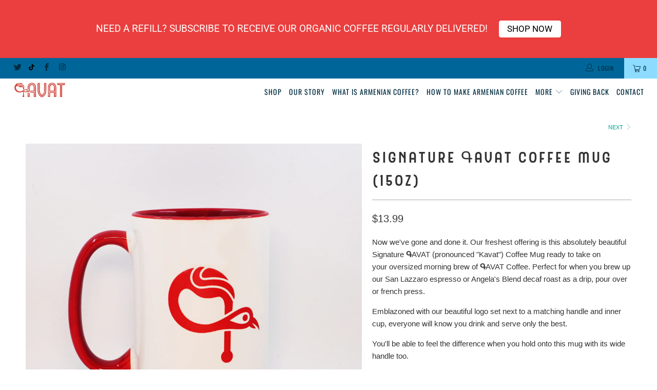

--- FILE ---
content_type: text/html; charset=utf-8
request_url: https://kavatcoffee.com/collections/frontpage/products/signature-kavat-coffee-mug-15oz
body_size: 33534
content:


 <!DOCTYPE html>
<!--[if lt IE 7 ]><html class="ie ie6" lang="en"> <![endif]-->
<!--[if IE 7 ]><html class="ie ie7" lang="en"> <![endif]-->
<!--[if IE 8 ]><html class="ie ie8" lang="en"> <![endif]-->
<!--[if IE 9 ]><html class="ie ie9" lang="en"> <![endif]-->
<!--[if (gte IE 10)|!(IE)]><!--><html lang="en"> <!--<![endif]--> <head> <meta charset="utf-8"> <meta http-equiv="cleartype" content="on"> <meta name="robots" content="index,follow"> <!-- Custom Fonts --> <!-- Stylesheets for 3.1.2 --> <link href="//kavatcoffee.com/cdn/shop/t/4/assets/styles.scss.css?v=5782699484324070371762293968" rel="stylesheet" type="text/css" media="all" /> <script>
      /*! lazysizes - v3.0.0 */
      !function(a,b){var c=b(a,a.document);a.lazySizes=c,"object"==typeof module&&module.exports&&(module.exports=c)}(window,function(a,b){"use strict";if(b.getElementsByClassName){var c,d=b.documentElement,e=a.Date,f=a.HTMLPictureElement,g="addEventListener",h="getAttribute",i=a[g],j=a.setTimeout,k=a.requestAnimationFrame||j,l=a.requestIdleCallback,m=/^picture$/i,n=["load","error","lazyincluded","_lazyloaded"],o={},p=Array.prototype.forEach,q=function(a,b){return o[b]||(o[b]=new RegExp("(\\s|^)"+b+"(\\s|$)")),o[b].test(a[h]("class")||"")&&o[b]},r=function(a,b){q(a,b)||a.setAttribute("class",(a[h]("class")||"").trim()+" "+b)},s=function(a,b){var c;(c=q(a,b))&&a.setAttribute("class",(a[h]("class")||"").replace(c," "))},t=function(a,b,c){var d=c?g:"removeEventListener";c&&t(a,b),n.forEach(function(c){a[d](c,b)})},u=function(a,c,d,e,f){var g=b.createEvent("CustomEvent");return g.initCustomEvent(c,!e,!f,d||{}),a.dispatchEvent(g),g},v=function(b,d){var e;!f&&(e=a.picturefill||c.pf)?e({reevaluate:!0,elements:[b]}):d&&d.src&&(b.src=d.src)},w=function(a,b){return(getComputedStyle(a,null)||{})[b]},x=function(a,b,d){for(d=d||a.offsetWidth;d<c.minSize&&b&&!a._lazysizesWidth;)d=b.offsetWidth,b=b.parentNode;return d},y=function(){var a,c,d=[],e=[],f=d,g=function(){var b=f;for(f=d.length?e:d,a=!0,c=!1;b.length;)b.shift()();a=!1},h=function(d,e){a&&!e?d.apply(this,arguments):(f.push(d),c||(c=!0,(b.hidden?j:k)(g)))};return h._lsFlush=g,h}(),z=function(a,b){return b?function(){y(a)}:function(){var b=this,c=arguments;y(function(){a.apply(b,c)})}},A=function(a){var b,c=0,d=125,f=666,g=f,h=function(){b=!1,c=e.now(),a()},i=l?function(){l(h,{timeout:g}),g!==f&&(g=f)}:z(function(){j(h)},!0);return function(a){var f;(a=a===!0)&&(g=44),b||(b=!0,f=d-(e.now()-c),0>f&&(f=0),a||9>f&&l?i():j(i,f))}},B=function(a){var b,c,d=99,f=function(){b=null,a()},g=function(){var a=e.now()-c;d>a?j(g,d-a):(l||f)(f)};return function(){c=e.now(),b||(b=j(g,d))}},C=function(){var f,k,l,n,o,x,C,E,F,G,H,I,J,K,L,M=/^img$/i,N=/^iframe$/i,O="onscroll"in a&&!/glebot/.test(navigator.userAgent),P=0,Q=0,R=0,S=-1,T=function(a){R--,a&&a.target&&t(a.target,T),(!a||0>R||!a.target)&&(R=0)},U=function(a,c){var e,f=a,g="hidden"==w(b.body,"visibility")||"hidden"!=w(a,"visibility");for(F-=c,I+=c,G-=c,H+=c;g&&(f=f.offsetParent)&&f!=b.body&&f!=d;)g=(w(f,"opacity")||1)>0,g&&"visible"!=w(f,"overflow")&&(e=f.getBoundingClientRect(),g=H>e.left&&G<e.right&&I>e.top-1&&F<e.bottom+1);return g},V=function(){var a,e,g,i,j,m,n,p,q;if((o=c.loadMode)&&8>R&&(a=f.length)){e=0,S++,null==K&&("expand"in c||(c.expand=d.clientHeight>500&&d.clientWidth>500?500:370),J=c.expand,K=J*c.expFactor),K>Q&&1>R&&S>2&&o>2&&!b.hidden?(Q=K,S=0):Q=o>1&&S>1&&6>R?J:P;for(;a>e;e++)if(f[e]&&!f[e]._lazyRace)if(O)if((p=f[e][h]("data-expand"))&&(m=1*p)||(m=Q),q!==m&&(C=innerWidth+m*L,E=innerHeight+m,n=-1*m,q=m),g=f[e].getBoundingClientRect(),(I=g.bottom)>=n&&(F=g.top)<=E&&(H=g.right)>=n*L&&(G=g.left)<=C&&(I||H||G||F)&&(l&&3>R&&!p&&(3>o||4>S)||U(f[e],m))){if(ba(f[e]),j=!0,R>9)break}else!j&&l&&!i&&4>R&&4>S&&o>2&&(k[0]||c.preloadAfterLoad)&&(k[0]||!p&&(I||H||G||F||"auto"!=f[e][h](c.sizesAttr)))&&(i=k[0]||f[e]);else ba(f[e]);i&&!j&&ba(i)}},W=A(V),X=function(a){r(a.target,c.loadedClass),s(a.target,c.loadingClass),t(a.target,Z)},Y=z(X),Z=function(a){Y({target:a.target})},$=function(a,b){try{a.contentWindow.location.replace(b)}catch(c){a.src=b}},_=function(a){var b,d,e=a[h](c.srcsetAttr);(b=c.customMedia[a[h]("data-media")||a[h]("media")])&&a.setAttribute("media",b),e&&a.setAttribute("srcset",e),b&&(d=a.parentNode,d.insertBefore(a.cloneNode(),a),d.removeChild(a))},aa=z(function(a,b,d,e,f){var g,i,k,l,o,q;(o=u(a,"lazybeforeunveil",b)).defaultPrevented||(e&&(d?r(a,c.autosizesClass):a.setAttribute("sizes",e)),i=a[h](c.srcsetAttr),g=a[h](c.srcAttr),f&&(k=a.parentNode,l=k&&m.test(k.nodeName||"")),q=b.firesLoad||"src"in a&&(i||g||l),o={target:a},q&&(t(a,T,!0),clearTimeout(n),n=j(T,2500),r(a,c.loadingClass),t(a,Z,!0)),l&&p.call(k.getElementsByTagName("source"),_),i?a.setAttribute("srcset",i):g&&!l&&(N.test(a.nodeName)?$(a,g):a.src=g),(i||l)&&v(a,{src:g})),a._lazyRace&&delete a._lazyRace,s(a,c.lazyClass),y(function(){(!q||a.complete&&a.naturalWidth>1)&&(q?T(o):R--,X(o))},!0)}),ba=function(a){var b,d=M.test(a.nodeName),e=d&&(a[h](c.sizesAttr)||a[h]("sizes")),f="auto"==e;(!f&&l||!d||!a.src&&!a.srcset||a.complete||q(a,c.errorClass))&&(b=u(a,"lazyunveilread").detail,f&&D.updateElem(a,!0,a.offsetWidth),a._lazyRace=!0,R++,aa(a,b,f,e,d))},ca=function(){if(!l){if(e.now()-x<999)return void j(ca,999);var a=B(function(){c.loadMode=3,W()});l=!0,c.loadMode=3,W(),i("scroll",function(){3==c.loadMode&&(c.loadMode=2),a()},!0)}};return{_:function(){x=e.now(),f=b.getElementsByClassName(c.lazyClass),k=b.getElementsByClassName(c.lazyClass+" "+c.preloadClass),L=c.hFac,i("scroll",W,!0),i("resize",W,!0),a.MutationObserver?new MutationObserver(W).observe(d,{childList:!0,subtree:!0,attributes:!0}):(d[g]("DOMNodeInserted",W,!0),d[g]("DOMAttrModified",W,!0),setInterval(W,999)),i("hashchange",W,!0),["focus","mouseover","click","load","transitionend","animationend","webkitAnimationEnd"].forEach(function(a){b[g](a,W,!0)}),/d$|^c/.test(b.readyState)?ca():(i("load",ca),b[g]("DOMContentLoaded",W),j(ca,2e4)),f.length?(V(),y._lsFlush()):W()},checkElems:W,unveil:ba}}(),D=function(){var a,d=z(function(a,b,c,d){var e,f,g;if(a._lazysizesWidth=d,d+="px",a.setAttribute("sizes",d),m.test(b.nodeName||""))for(e=b.getElementsByTagName("source"),f=0,g=e.length;g>f;f++)e[f].setAttribute("sizes",d);c.detail.dataAttr||v(a,c.detail)}),e=function(a,b,c){var e,f=a.parentNode;f&&(c=x(a,f,c),e=u(a,"lazybeforesizes",{width:c,dataAttr:!!b}),e.defaultPrevented||(c=e.detail.width,c&&c!==a._lazysizesWidth&&d(a,f,e,c)))},f=function(){var b,c=a.length;if(c)for(b=0;c>b;b++)e(a[b])},g=B(f);return{_:function(){a=b.getElementsByClassName(c.autosizesClass),i("resize",g)},checkElems:g,updateElem:e}}(),E=function(){E.i||(E.i=!0,D._(),C._())};return function(){var b,d={lazyClass:"lazyload",loadedClass:"lazyloaded",loadingClass:"lazyloading",preloadClass:"lazypreload",errorClass:"lazyerror",autosizesClass:"lazyautosizes",srcAttr:"data-src",srcsetAttr:"data-srcset",sizesAttr:"data-sizes",minSize:40,customMedia:{},init:!0,expFactor:1.5,hFac:.8,loadMode:2};c=a.lazySizesConfig||a.lazysizesConfig||{};for(b in d)b in c||(c[b]=d[b]);a.lazySizesConfig=c,j(function(){c.init&&E()})}(),{cfg:c,autoSizer:D,loader:C,init:E,uP:v,aC:r,rC:s,hC:q,fire:u,gW:x,rAF:y}}});</script> <title>Signature ԳAVAT Coffee Mug (15oz) - kavatcoffee</title> <meta name="description" content="Now we&#39;ve gone and done it. Our freshest offering is this absolutely beautiful Signature ԳAVAT (pronounced &quot;Kavat&quot;) Coffee Mug ready to take on your oversized morning brew of ԳAVAT Coffee. Perfect for when you brew up our San Lazzaro espresso or Angela&#39;s Blend decaf roast as a drip, pour over or french press. Emblazone" />
    

    

<meta name="author" content="kavatcoffee">
<meta property="og:url" content="https://kavatcoffee.com/products/signature-kavat-coffee-mug-15oz">
<meta property="og:site_name" content="kavatcoffee"> <meta property="og:type" content="product"> <meta property="og:title" content="Signature ԳAVAT Coffee Mug (15oz)"> <meta property="og:image" content="https://kavatcoffee.com/cdn/shop/products/Kavat_Signature_Logo_15oz_Mug_Full_Res_600x.jpg?v=1547456390"> <meta property="og:image:secure_url" content="https://kavatcoffee.com/cdn/shop/products/Kavat_Signature_Logo_15oz_Mug_Full_Res_600x.jpg?v=1547456390"> <meta property="og:price:amount" content="13.99"> <meta property="og:price:currency" content="USD"> <meta property="og:description" content="Now we&#39;ve gone and done it. Our freshest offering is this absolutely beautiful Signature ԳAVAT (pronounced &quot;Kavat&quot;) Coffee Mug ready to take on your oversized morning brew of ԳAVAT Coffee. Perfect for when you brew up our San Lazzaro espresso or Angela&#39;s Blend decaf roast as a drip, pour over or french press. Emblazone"> <meta name="twitter:site" content="@kavatcoffee">

<meta name="twitter:card" content="summary"> <meta name="twitter:title" content="Signature ԳAVAT Coffee Mug (15oz)"> <meta name="twitter:description" content="Now we&#39;ve gone and done it. Our freshest offering is this absolutely beautiful Signature ԳAVAT (pronounced &quot;Kavat&quot;) Coffee Mug ready to take on your oversized morning brew of ԳAVAT Coffee. Perfect for when you brew up our San Lazzaro espresso or Angela&#39;s Blend decaf roast as a drip, pour over or french press.
Emblazoned with our beautiful logo set next to a matching handle and inner cup, everyone will know you drink and serve only the best.
You&#39;ll be able to feel the difference when you hold onto this mug with its wide handle too. 

15oz capacity (larger than a traditional mug)
Large handle for easy grip
Features colored handle and inner cup
"> <meta name="twitter:image" content="https://kavatcoffee.com/cdn/shop/products/Kavat_Signature_Logo_15oz_Mug_Full_Res_240x.jpg?v=1547456390"> <meta name="twitter:image:width" content="240"> <meta name="twitter:image:height" content="240"> <link rel="next" href="/collections/frontpage/products/signature-kavat-jazve-armenian-coffee-pot-spoon-set"> <!-- Mobile Specific Metas --> <meta name="HandheldFriendly" content="True"> <meta name="MobileOptimized" content="320"> <meta name="viewport" content="width=device-width,initial-scale=1"> <meta name="theme-color" content="#ffffff"> <link rel="shortcut icon" type="image/x-icon" href="//kavatcoffee.com/cdn/shop/files/KAVAT_Icon_Logo_Transparent_32x32.png?v=1613553907"> <link rel="canonical" href="https://kavatcoffee.com/products/signature-kavat-coffee-mug-15oz" /> <script>window.performance && window.performance.mark && window.performance.mark('shopify.content_for_header.start');</script><meta name="facebook-domain-verification" content="c7w9l39omzev4hvm99o76qmky911xd">
<meta id="shopify-digital-wallet" name="shopify-digital-wallet" content="/13397229625/digital_wallets/dialog">
<meta name="shopify-checkout-api-token" content="b1f87add8a4b6b839fe41dd767c194cd">
<meta id="in-context-paypal-metadata" data-shop-id="13397229625" data-venmo-supported="false" data-environment="production" data-locale="en_US" data-paypal-v4="true" data-currency="USD">
<link rel="alternate" type="application/json+oembed" href="https://kavatcoffee.com/products/signature-kavat-coffee-mug-15oz.oembed">
<script async="async" src="/checkouts/internal/preloads.js?locale=en-US"></script>
<link rel="preconnect" href="https://shop.app" crossorigin="anonymous">
<script async="async" src="https://shop.app/checkouts/internal/preloads.js?locale=en-US&shop_id=13397229625" crossorigin="anonymous"></script>
<script id="apple-pay-shop-capabilities" type="application/json">{"shopId":13397229625,"countryCode":"US","currencyCode":"USD","merchantCapabilities":["supports3DS"],"merchantId":"gid:\/\/shopify\/Shop\/13397229625","merchantName":"kavatcoffee","requiredBillingContactFields":["postalAddress","email","phone"],"requiredShippingContactFields":["postalAddress","email","phone"],"shippingType":"shipping","supportedNetworks":["visa","masterCard","amex","discover","elo","jcb"],"total":{"type":"pending","label":"kavatcoffee","amount":"1.00"},"shopifyPaymentsEnabled":true,"supportsSubscriptions":true}</script>
<script id="shopify-features" type="application/json">{"accessToken":"b1f87add8a4b6b839fe41dd767c194cd","betas":["rich-media-storefront-analytics"],"domain":"kavatcoffee.com","predictiveSearch":true,"shopId":13397229625,"locale":"en"}</script>
<script>var Shopify = Shopify || {};
Shopify.shop = "kavatcoffee.myshopify.com";
Shopify.locale = "en";
Shopify.currency = {"active":"USD","rate":"1.0"};
Shopify.country = "US";
Shopify.theme = {"name":"turbo-portland","id":31632916537,"schema_name":"Turbo","schema_version":"3.1.2","theme_store_id":null,"role":"main"};
Shopify.theme.handle = "null";
Shopify.theme.style = {"id":null,"handle":null};
Shopify.cdnHost = "kavatcoffee.com/cdn";
Shopify.routes = Shopify.routes || {};
Shopify.routes.root = "/";</script>
<script type="module">!function(o){(o.Shopify=o.Shopify||{}).modules=!0}(window);</script>
<script>!function(o){function n(){var o=[];function n(){o.push(Array.prototype.slice.apply(arguments))}return n.q=o,n}var t=o.Shopify=o.Shopify||{};t.loadFeatures=n(),t.autoloadFeatures=n()}(window);</script>
<script>
  window.ShopifyPay = window.ShopifyPay || {};
  window.ShopifyPay.apiHost = "shop.app\/pay";
  window.ShopifyPay.redirectState = null;
</script>
<script id="shop-js-analytics" type="application/json">{"pageType":"product"}</script>
<script defer="defer" async type="module" src="//kavatcoffee.com/cdn/shopifycloud/shop-js/modules/v2/client.init-shop-cart-sync_C5BV16lS.en.esm.js"></script>
<script defer="defer" async type="module" src="//kavatcoffee.com/cdn/shopifycloud/shop-js/modules/v2/chunk.common_CygWptCX.esm.js"></script>
<script type="module">
  await import("//kavatcoffee.com/cdn/shopifycloud/shop-js/modules/v2/client.init-shop-cart-sync_C5BV16lS.en.esm.js");
await import("//kavatcoffee.com/cdn/shopifycloud/shop-js/modules/v2/chunk.common_CygWptCX.esm.js");

  window.Shopify.SignInWithShop?.initShopCartSync?.({"fedCMEnabled":true,"windoidEnabled":true});

</script>
<script>
  window.Shopify = window.Shopify || {};
  if (!window.Shopify.featureAssets) window.Shopify.featureAssets = {};
  window.Shopify.featureAssets['shop-js'] = {"shop-cart-sync":["modules/v2/client.shop-cart-sync_ZFArdW7E.en.esm.js","modules/v2/chunk.common_CygWptCX.esm.js"],"init-fed-cm":["modules/v2/client.init-fed-cm_CmiC4vf6.en.esm.js","modules/v2/chunk.common_CygWptCX.esm.js"],"shop-button":["modules/v2/client.shop-button_tlx5R9nI.en.esm.js","modules/v2/chunk.common_CygWptCX.esm.js"],"shop-cash-offers":["modules/v2/client.shop-cash-offers_DOA2yAJr.en.esm.js","modules/v2/chunk.common_CygWptCX.esm.js","modules/v2/chunk.modal_D71HUcav.esm.js"],"init-windoid":["modules/v2/client.init-windoid_sURxWdc1.en.esm.js","modules/v2/chunk.common_CygWptCX.esm.js"],"shop-toast-manager":["modules/v2/client.shop-toast-manager_ClPi3nE9.en.esm.js","modules/v2/chunk.common_CygWptCX.esm.js"],"init-shop-email-lookup-coordinator":["modules/v2/client.init-shop-email-lookup-coordinator_B8hsDcYM.en.esm.js","modules/v2/chunk.common_CygWptCX.esm.js"],"init-shop-cart-sync":["modules/v2/client.init-shop-cart-sync_C5BV16lS.en.esm.js","modules/v2/chunk.common_CygWptCX.esm.js"],"avatar":["modules/v2/client.avatar_BTnouDA3.en.esm.js"],"pay-button":["modules/v2/client.pay-button_FdsNuTd3.en.esm.js","modules/v2/chunk.common_CygWptCX.esm.js"],"init-customer-accounts":["modules/v2/client.init-customer-accounts_DxDtT_ad.en.esm.js","modules/v2/client.shop-login-button_C5VAVYt1.en.esm.js","modules/v2/chunk.common_CygWptCX.esm.js","modules/v2/chunk.modal_D71HUcav.esm.js"],"init-shop-for-new-customer-accounts":["modules/v2/client.init-shop-for-new-customer-accounts_ChsxoAhi.en.esm.js","modules/v2/client.shop-login-button_C5VAVYt1.en.esm.js","modules/v2/chunk.common_CygWptCX.esm.js","modules/v2/chunk.modal_D71HUcav.esm.js"],"shop-login-button":["modules/v2/client.shop-login-button_C5VAVYt1.en.esm.js","modules/v2/chunk.common_CygWptCX.esm.js","modules/v2/chunk.modal_D71HUcav.esm.js"],"init-customer-accounts-sign-up":["modules/v2/client.init-customer-accounts-sign-up_CPSyQ0Tj.en.esm.js","modules/v2/client.shop-login-button_C5VAVYt1.en.esm.js","modules/v2/chunk.common_CygWptCX.esm.js","modules/v2/chunk.modal_D71HUcav.esm.js"],"shop-follow-button":["modules/v2/client.shop-follow-button_Cva4Ekp9.en.esm.js","modules/v2/chunk.common_CygWptCX.esm.js","modules/v2/chunk.modal_D71HUcav.esm.js"],"checkout-modal":["modules/v2/client.checkout-modal_BPM8l0SH.en.esm.js","modules/v2/chunk.common_CygWptCX.esm.js","modules/v2/chunk.modal_D71HUcav.esm.js"],"lead-capture":["modules/v2/client.lead-capture_Bi8yE_yS.en.esm.js","modules/v2/chunk.common_CygWptCX.esm.js","modules/v2/chunk.modal_D71HUcav.esm.js"],"shop-login":["modules/v2/client.shop-login_D6lNrXab.en.esm.js","modules/v2/chunk.common_CygWptCX.esm.js","modules/v2/chunk.modal_D71HUcav.esm.js"],"payment-terms":["modules/v2/client.payment-terms_CZxnsJam.en.esm.js","modules/v2/chunk.common_CygWptCX.esm.js","modules/v2/chunk.modal_D71HUcav.esm.js"]};
</script>
<script>(function() {
  var isLoaded = false;
  function asyncLoad() {
    if (isLoaded) return;
    isLoaded = true;
    var urls = ["https:\/\/chimpstatic.com\/mcjs-connected\/js\/users\/dbcd6e93f06889292c4d47b32\/8055fb96c3b822c4bd5dfb9fd.js?shop=kavatcoffee.myshopify.com","https:\/\/cdn-app.sealsubscriptions.com\/shopify\/public\/js\/sealsubscriptions.js?shop=kavatcoffee.myshopify.com","https:\/\/cdn.hextom.com\/js\/quickannouncementbar.js?shop=kavatcoffee.myshopify.com"];
    for (var i = 0; i <urls.length; i++) {
      var s = document.createElement('script');
      s.type = 'text/javascript';
      s.async = true;
      s.src = urls[i];
      var x = document.getElementsByTagName('script')[0];
      x.parentNode.insertBefore(s, x);
    }
  };
  if(window.attachEvent) {
    window.attachEvent('onload', asyncLoad);
  } else {
    window.addEventListener('load', asyncLoad, false);
  }
})();</script>
<script id="__st">var __st={"a":13397229625,"offset":-28800,"reqid":"9b21b228-28a3-43fe-9055-19a07bbf360c-1768731877","pageurl":"kavatcoffee.com\/collections\/frontpage\/products\/signature-kavat-coffee-mug-15oz","u":"f6cecfbae77e","p":"product","rtyp":"product","rid":1992234827833};</script>
<script>window.ShopifyPaypalV4VisibilityTracking = true;</script>
<script id="captcha-bootstrap">!function(){'use strict';const t='contact',e='account',n='new_comment',o=[[t,t],['blogs',n],['comments',n],[t,'customer']],c=[[e,'customer_login'],[e,'guest_login'],[e,'recover_customer_password'],[e,'create_customer']],r=t=>t.map((([t,e])=>`form[action*='/${t}']:not([data-nocaptcha='true']) input[name='form_type'][value='${e}']`)).join(','),a=t=>()=>t?[...document.querySelectorAll(t)].map((t=>t.form)):[];function s(){const t=[...o],e=r(t);return a(e)}const i='password',u='form_key',d=['recaptcha-v3-token','g-recaptcha-response','h-captcha-response',i],f=()=>{try{return window.sessionStorage}catch{return}},m='__shopify_v',_=t=>t.elements[u];function p(t,e,n=!1){try{const o=window.sessionStorage,c=JSON.parse(o.getItem(e)),{data:r}=function(t){const{data:e,action:n}=t;return t[m]||n?{data:e,action:n}:{data:t,action:n}}(c);for(const[e,n]of Object.entries(r))t.elements[e]&&(t.elements[e].value=n);n&&o.removeItem(e)}catch(o){console.error('form repopulation failed',{error:o})}}const l='form_type',E='cptcha';function T(t){t.dataset[E]=!0}const w=window,h=w.document,L='Shopify',v='ce_forms',y='captcha';let A=!1;((t,e)=>{const n=(g='f06e6c50-85a8-45c8-87d0-21a2b65856fe',I='https://cdn.shopify.com/shopifycloud/storefront-forms-hcaptcha/ce_storefront_forms_captcha_hcaptcha.v1.5.2.iife.js',D={infoText:'Protected by hCaptcha',privacyText:'Privacy',termsText:'Terms'},(t,e,n)=>{const o=w[L][v],c=o.bindForm;if(c)return c(t,g,e,D).then(n);var r;o.q.push([[t,g,e,D],n]),r=I,A||(h.body.append(Object.assign(h.createElement('script'),{id:'captcha-provider',async:!0,src:r})),A=!0)});var g,I,D;w[L]=w[L]||{},w[L][v]=w[L][v]||{},w[L][v].q=[],w[L][y]=w[L][y]||{},w[L][y].protect=function(t,e){n(t,void 0,e),T(t)},Object.freeze(w[L][y]),function(t,e,n,w,h,L){const[v,y,A,g]=function(t,e,n){const i=e?o:[],u=t?c:[],d=[...i,...u],f=r(d),m=r(i),_=r(d.filter((([t,e])=>n.includes(e))));return[a(f),a(m),a(_),s()]}(w,h,L),I=t=>{const e=t.target;return e instanceof HTMLFormElement?e:e&&e.form},D=t=>v().includes(t);t.addEventListener('submit',(t=>{const e=I(t);if(!e)return;const n=D(e)&&!e.dataset.hcaptchaBound&&!e.dataset.recaptchaBound,o=_(e),c=g().includes(e)&&(!o||!o.value);(n||c)&&t.preventDefault(),c&&!n&&(function(t){try{if(!f())return;!function(t){const e=f();if(!e)return;const n=_(t);if(!n)return;const o=n.value;o&&e.removeItem(o)}(t);const e=Array.from(Array(32),(()=>Math.random().toString(36)[2])).join('');!function(t,e){_(t)||t.append(Object.assign(document.createElement('input'),{type:'hidden',name:u})),t.elements[u].value=e}(t,e),function(t,e){const n=f();if(!n)return;const o=[...t.querySelectorAll(`input[type='${i}']`)].map((({name:t})=>t)),c=[...d,...o],r={};for(const[a,s]of new FormData(t).entries())c.includes(a)||(r[a]=s);n.setItem(e,JSON.stringify({[m]:1,action:t.action,data:r}))}(t,e)}catch(e){console.error('failed to persist form',e)}}(e),e.submit())}));const S=(t,e)=>{t&&!t.dataset[E]&&(n(t,e.some((e=>e===t))),T(t))};for(const o of['focusin','change'])t.addEventListener(o,(t=>{const e=I(t);D(e)&&S(e,y())}));const B=e.get('form_key'),M=e.get(l),P=B&&M;t.addEventListener('DOMContentLoaded',(()=>{const t=y();if(P)for(const e of t)e.elements[l].value===M&&p(e,B);[...new Set([...A(),...v().filter((t=>'true'===t.dataset.shopifyCaptcha))])].forEach((e=>S(e,t)))}))}(h,new URLSearchParams(w.location.search),n,t,e,['guest_login'])})(!0,!0)}();</script>
<script integrity="sha256-4kQ18oKyAcykRKYeNunJcIwy7WH5gtpwJnB7kiuLZ1E=" data-source-attribution="shopify.loadfeatures" defer="defer" src="//kavatcoffee.com/cdn/shopifycloud/storefront/assets/storefront/load_feature-a0a9edcb.js" crossorigin="anonymous"></script>
<script crossorigin="anonymous" defer="defer" src="//kavatcoffee.com/cdn/shopifycloud/storefront/assets/shopify_pay/storefront-65b4c6d7.js?v=20250812"></script>
<script data-source-attribution="shopify.dynamic_checkout.dynamic.init">var Shopify=Shopify||{};Shopify.PaymentButton=Shopify.PaymentButton||{isStorefrontPortableWallets:!0,init:function(){window.Shopify.PaymentButton.init=function(){};var t=document.createElement("script");t.src="https://kavatcoffee.com/cdn/shopifycloud/portable-wallets/latest/portable-wallets.en.js",t.type="module",document.head.appendChild(t)}};
</script>
<script data-source-attribution="shopify.dynamic_checkout.buyer_consent">
  function portableWalletsHideBuyerConsent(e){var t=document.getElementById("shopify-buyer-consent"),n=document.getElementById("shopify-subscription-policy-button");t&&n&&(t.classList.add("hidden"),t.setAttribute("aria-hidden","true"),n.removeEventListener("click",e))}function portableWalletsShowBuyerConsent(e){var t=document.getElementById("shopify-buyer-consent"),n=document.getElementById("shopify-subscription-policy-button");t&&n&&(t.classList.remove("hidden"),t.removeAttribute("aria-hidden"),n.addEventListener("click",e))}window.Shopify?.PaymentButton&&(window.Shopify.PaymentButton.hideBuyerConsent=portableWalletsHideBuyerConsent,window.Shopify.PaymentButton.showBuyerConsent=portableWalletsShowBuyerConsent);
</script>
<script data-source-attribution="shopify.dynamic_checkout.cart.bootstrap">document.addEventListener("DOMContentLoaded",(function(){function t(){return document.querySelector("shopify-accelerated-checkout-cart, shopify-accelerated-checkout")}if(t())Shopify.PaymentButton.init();else{new MutationObserver((function(e,n){t()&&(Shopify.PaymentButton.init(),n.disconnect())})).observe(document.body,{childList:!0,subtree:!0})}}));
</script>
<link id="shopify-accelerated-checkout-styles" rel="stylesheet" media="screen" href="https://kavatcoffee.com/cdn/shopifycloud/portable-wallets/latest/accelerated-checkout-backwards-compat.css" crossorigin="anonymous">
<style id="shopify-accelerated-checkout-cart">
        #shopify-buyer-consent {
  margin-top: 1em;
  display: inline-block;
  width: 100%;
}

#shopify-buyer-consent.hidden {
  display: none;
}

#shopify-subscription-policy-button {
  background: none;
  border: none;
  padding: 0;
  text-decoration: underline;
  font-size: inherit;
  cursor: pointer;
}

#shopify-subscription-policy-button::before {
  box-shadow: none;
}

      </style>

<script>window.performance && window.performance.mark && window.performance.mark('shopify.content_for_header.end');</script> <script src="https://kit.fontawesome.com/75d632c80b.js" crossorigin="anonymous"></script><link href="https://monorail-edge.shopifysvc.com" rel="dns-prefetch">
<script>(function(){if ("sendBeacon" in navigator && "performance" in window) {try {var session_token_from_headers = performance.getEntriesByType('navigation')[0].serverTiming.find(x => x.name == '_s').description;} catch {var session_token_from_headers = undefined;}var session_cookie_matches = document.cookie.match(/_shopify_s=([^;]*)/);var session_token_from_cookie = session_cookie_matches && session_cookie_matches.length === 2 ? session_cookie_matches[1] : "";var session_token = session_token_from_headers || session_token_from_cookie || "";function handle_abandonment_event(e) {var entries = performance.getEntries().filter(function(entry) {return /monorail-edge.shopifysvc.com/.test(entry.name);});if (!window.abandonment_tracked && entries.length === 0) {window.abandonment_tracked = true;var currentMs = Date.now();var navigation_start = performance.timing.navigationStart;var payload = {shop_id: 13397229625,url: window.location.href,navigation_start,duration: currentMs - navigation_start,session_token,page_type: "product"};window.navigator.sendBeacon("https://monorail-edge.shopifysvc.com/v1/produce", JSON.stringify({schema_id: "online_store_buyer_site_abandonment/1.1",payload: payload,metadata: {event_created_at_ms: currentMs,event_sent_at_ms: currentMs}}));}}window.addEventListener('pagehide', handle_abandonment_event);}}());</script>
<script id="web-pixels-manager-setup">(function e(e,d,r,n,o){if(void 0===o&&(o={}),!Boolean(null===(a=null===(i=window.Shopify)||void 0===i?void 0:i.analytics)||void 0===a?void 0:a.replayQueue)){var i,a;window.Shopify=window.Shopify||{};var t=window.Shopify;t.analytics=t.analytics||{};var s=t.analytics;s.replayQueue=[],s.publish=function(e,d,r){return s.replayQueue.push([e,d,r]),!0};try{self.performance.mark("wpm:start")}catch(e){}var l=function(){var e={modern:/Edge?\/(1{2}[4-9]|1[2-9]\d|[2-9]\d{2}|\d{4,})\.\d+(\.\d+|)|Firefox\/(1{2}[4-9]|1[2-9]\d|[2-9]\d{2}|\d{4,})\.\d+(\.\d+|)|Chrom(ium|e)\/(9{2}|\d{3,})\.\d+(\.\d+|)|(Maci|X1{2}).+ Version\/(15\.\d+|(1[6-9]|[2-9]\d|\d{3,})\.\d+)([,.]\d+|)( \(\w+\)|)( Mobile\/\w+|) Safari\/|Chrome.+OPR\/(9{2}|\d{3,})\.\d+\.\d+|(CPU[ +]OS|iPhone[ +]OS|CPU[ +]iPhone|CPU IPhone OS|CPU iPad OS)[ +]+(15[._]\d+|(1[6-9]|[2-9]\d|\d{3,})[._]\d+)([._]\d+|)|Android:?[ /-](13[3-9]|1[4-9]\d|[2-9]\d{2}|\d{4,})(\.\d+|)(\.\d+|)|Android.+Firefox\/(13[5-9]|1[4-9]\d|[2-9]\d{2}|\d{4,})\.\d+(\.\d+|)|Android.+Chrom(ium|e)\/(13[3-9]|1[4-9]\d|[2-9]\d{2}|\d{4,})\.\d+(\.\d+|)|SamsungBrowser\/([2-9]\d|\d{3,})\.\d+/,legacy:/Edge?\/(1[6-9]|[2-9]\d|\d{3,})\.\d+(\.\d+|)|Firefox\/(5[4-9]|[6-9]\d|\d{3,})\.\d+(\.\d+|)|Chrom(ium|e)\/(5[1-9]|[6-9]\d|\d{3,})\.\d+(\.\d+|)([\d.]+$|.*Safari\/(?![\d.]+ Edge\/[\d.]+$))|(Maci|X1{2}).+ Version\/(10\.\d+|(1[1-9]|[2-9]\d|\d{3,})\.\d+)([,.]\d+|)( \(\w+\)|)( Mobile\/\w+|) Safari\/|Chrome.+OPR\/(3[89]|[4-9]\d|\d{3,})\.\d+\.\d+|(CPU[ +]OS|iPhone[ +]OS|CPU[ +]iPhone|CPU IPhone OS|CPU iPad OS)[ +]+(10[._]\d+|(1[1-9]|[2-9]\d|\d{3,})[._]\d+)([._]\d+|)|Android:?[ /-](13[3-9]|1[4-9]\d|[2-9]\d{2}|\d{4,})(\.\d+|)(\.\d+|)|Mobile Safari.+OPR\/([89]\d|\d{3,})\.\d+\.\d+|Android.+Firefox\/(13[5-9]|1[4-9]\d|[2-9]\d{2}|\d{4,})\.\d+(\.\d+|)|Android.+Chrom(ium|e)\/(13[3-9]|1[4-9]\d|[2-9]\d{2}|\d{4,})\.\d+(\.\d+|)|Android.+(UC? ?Browser|UCWEB|U3)[ /]?(15\.([5-9]|\d{2,})|(1[6-9]|[2-9]\d|\d{3,})\.\d+)\.\d+|SamsungBrowser\/(5\.\d+|([6-9]|\d{2,})\.\d+)|Android.+MQ{2}Browser\/(14(\.(9|\d{2,})|)|(1[5-9]|[2-9]\d|\d{3,})(\.\d+|))(\.\d+|)|K[Aa][Ii]OS\/(3\.\d+|([4-9]|\d{2,})\.\d+)(\.\d+|)/},d=e.modern,r=e.legacy,n=navigator.userAgent;return n.match(d)?"modern":n.match(r)?"legacy":"unknown"}(),u="modern"===l?"modern":"legacy",c=(null!=n?n:{modern:"",legacy:""})[u],f=function(e){return[e.baseUrl,"/wpm","/b",e.hashVersion,"modern"===e.buildTarget?"m":"l",".js"].join("")}({baseUrl:d,hashVersion:r,buildTarget:u}),m=function(e){var d=e.version,r=e.bundleTarget,n=e.surface,o=e.pageUrl,i=e.monorailEndpoint;return{emit:function(e){var a=e.status,t=e.errorMsg,s=(new Date).getTime(),l=JSON.stringify({metadata:{event_sent_at_ms:s},events:[{schema_id:"web_pixels_manager_load/3.1",payload:{version:d,bundle_target:r,page_url:o,status:a,surface:n,error_msg:t},metadata:{event_created_at_ms:s}}]});if(!i)return console&&console.warn&&console.warn("[Web Pixels Manager] No Monorail endpoint provided, skipping logging."),!1;try{return self.navigator.sendBeacon.bind(self.navigator)(i,l)}catch(e){}var u=new XMLHttpRequest;try{return u.open("POST",i,!0),u.setRequestHeader("Content-Type","text/plain"),u.send(l),!0}catch(e){return console&&console.warn&&console.warn("[Web Pixels Manager] Got an unhandled error while logging to Monorail."),!1}}}}({version:r,bundleTarget:l,surface:e.surface,pageUrl:self.location.href,monorailEndpoint:e.monorailEndpoint});try{o.browserTarget=l,function(e){var d=e.src,r=e.async,n=void 0===r||r,o=e.onload,i=e.onerror,a=e.sri,t=e.scriptDataAttributes,s=void 0===t?{}:t,l=document.createElement("script"),u=document.querySelector("head"),c=document.querySelector("body");if(l.async=n,l.src=d,a&&(l.integrity=a,l.crossOrigin="anonymous"),s)for(var f in s)if(Object.prototype.hasOwnProperty.call(s,f))try{l.dataset[f]=s[f]}catch(e){}if(o&&l.addEventListener("load",o),i&&l.addEventListener("error",i),u)u.appendChild(l);else{if(!c)throw new Error("Did not find a head or body element to append the script");c.appendChild(l)}}({src:f,async:!0,onload:function(){if(!function(){var e,d;return Boolean(null===(d=null===(e=window.Shopify)||void 0===e?void 0:e.analytics)||void 0===d?void 0:d.initialized)}()){var d=window.webPixelsManager.init(e)||void 0;if(d){var r=window.Shopify.analytics;r.replayQueue.forEach((function(e){var r=e[0],n=e[1],o=e[2];d.publishCustomEvent(r,n,o)})),r.replayQueue=[],r.publish=d.publishCustomEvent,r.visitor=d.visitor,r.initialized=!0}}},onerror:function(){return m.emit({status:"failed",errorMsg:"".concat(f," has failed to load")})},sri:function(e){var d=/^sha384-[A-Za-z0-9+/=]+$/;return"string"==typeof e&&d.test(e)}(c)?c:"",scriptDataAttributes:o}),m.emit({status:"loading"})}catch(e){m.emit({status:"failed",errorMsg:(null==e?void 0:e.message)||"Unknown error"})}}})({shopId: 13397229625,storefrontBaseUrl: "https://kavatcoffee.com",extensionsBaseUrl: "https://extensions.shopifycdn.com/cdn/shopifycloud/web-pixels-manager",monorailEndpoint: "https://monorail-edge.shopifysvc.com/unstable/produce_batch",surface: "storefront-renderer",enabledBetaFlags: ["2dca8a86"],webPixelsConfigList: [{"id":"1151631548","configuration":"{\"accountID\":\"kavatcoffee\"}","eventPayloadVersion":"v1","runtimeContext":"STRICT","scriptVersion":"5503eca56790d6863e31590c8c364ee3","type":"APP","apiClientId":12388204545,"privacyPurposes":["ANALYTICS","MARKETING","SALE_OF_DATA"],"dataSharingAdjustments":{"protectedCustomerApprovalScopes":["read_customer_email","read_customer_name","read_customer_personal_data","read_customer_phone"]}},{"id":"235110588","configuration":"{\"pixel_id\":\"3779158335442193\",\"pixel_type\":\"facebook_pixel\",\"metaapp_system_user_token\":\"-\"}","eventPayloadVersion":"v1","runtimeContext":"OPEN","scriptVersion":"ca16bc87fe92b6042fbaa3acc2fbdaa6","type":"APP","apiClientId":2329312,"privacyPurposes":["ANALYTICS","MARKETING","SALE_OF_DATA"],"dataSharingAdjustments":{"protectedCustomerApprovalScopes":["read_customer_address","read_customer_email","read_customer_name","read_customer_personal_data","read_customer_phone"]}},{"id":"shopify-app-pixel","configuration":"{}","eventPayloadVersion":"v1","runtimeContext":"STRICT","scriptVersion":"0450","apiClientId":"shopify-pixel","type":"APP","privacyPurposes":["ANALYTICS","MARKETING"]},{"id":"shopify-custom-pixel","eventPayloadVersion":"v1","runtimeContext":"LAX","scriptVersion":"0450","apiClientId":"shopify-pixel","type":"CUSTOM","privacyPurposes":["ANALYTICS","MARKETING"]}],isMerchantRequest: false,initData: {"shop":{"name":"kavatcoffee","paymentSettings":{"currencyCode":"USD"},"myshopifyDomain":"kavatcoffee.myshopify.com","countryCode":"US","storefrontUrl":"https:\/\/kavatcoffee.com"},"customer":null,"cart":null,"checkout":null,"productVariants":[{"price":{"amount":13.99,"currencyCode":"USD"},"product":{"title":"Signature ԳAVAT Coffee Mug (15oz)","vendor":"kavatcoffee","id":"1992234827833","untranslatedTitle":"Signature ԳAVAT Coffee Mug (15oz)","url":"\/products\/signature-kavat-coffee-mug-15oz","type":"Accessories"},"id":"18596587536441","image":{"src":"\/\/kavatcoffee.com\/cdn\/shop\/products\/Kavat_Signature_Logo_15oz_Mug_Full_Res.jpg?v=1547456390"},"sku":"KVTCOFMUG-DTG","title":"Default Title","untranslatedTitle":"Default Title"}],"purchasingCompany":null},},"https://kavatcoffee.com/cdn","fcfee988w5aeb613cpc8e4bc33m6693e112",{"modern":"","legacy":""},{"shopId":"13397229625","storefrontBaseUrl":"https:\/\/kavatcoffee.com","extensionBaseUrl":"https:\/\/extensions.shopifycdn.com\/cdn\/shopifycloud\/web-pixels-manager","surface":"storefront-renderer","enabledBetaFlags":"[\"2dca8a86\"]","isMerchantRequest":"false","hashVersion":"fcfee988w5aeb613cpc8e4bc33m6693e112","publish":"custom","events":"[[\"page_viewed\",{}],[\"product_viewed\",{\"productVariant\":{\"price\":{\"amount\":13.99,\"currencyCode\":\"USD\"},\"product\":{\"title\":\"Signature ԳAVAT Coffee Mug (15oz)\",\"vendor\":\"kavatcoffee\",\"id\":\"1992234827833\",\"untranslatedTitle\":\"Signature ԳAVAT Coffee Mug (15oz)\",\"url\":\"\/products\/signature-kavat-coffee-mug-15oz\",\"type\":\"Accessories\"},\"id\":\"18596587536441\",\"image\":{\"src\":\"\/\/kavatcoffee.com\/cdn\/shop\/products\/Kavat_Signature_Logo_15oz_Mug_Full_Res.jpg?v=1547456390\"},\"sku\":\"KVTCOFMUG-DTG\",\"title\":\"Default Title\",\"untranslatedTitle\":\"Default Title\"}}]]"});</script><script>
  window.ShopifyAnalytics = window.ShopifyAnalytics || {};
  window.ShopifyAnalytics.meta = window.ShopifyAnalytics.meta || {};
  window.ShopifyAnalytics.meta.currency = 'USD';
  var meta = {"product":{"id":1992234827833,"gid":"gid:\/\/shopify\/Product\/1992234827833","vendor":"kavatcoffee","type":"Accessories","handle":"signature-kavat-coffee-mug-15oz","variants":[{"id":18596587536441,"price":1399,"name":"Signature ԳAVAT Coffee Mug (15oz)","public_title":null,"sku":"KVTCOFMUG-DTG"}],"remote":false},"page":{"pageType":"product","resourceType":"product","resourceId":1992234827833,"requestId":"9b21b228-28a3-43fe-9055-19a07bbf360c-1768731877"}};
  for (var attr in meta) {
    window.ShopifyAnalytics.meta[attr] = meta[attr];
  }
</script>
<script class="analytics">
  (function () {
    var customDocumentWrite = function(content) {
      var jquery = null;

      if (window.jQuery) {
        jquery = window.jQuery;
      } else if (window.Checkout && window.Checkout.$) {
        jquery = window.Checkout.$;
      }

      if (jquery) {
        jquery('body').append(content);
      }
    };

    var hasLoggedConversion = function(token) {
      if (token) {
        return document.cookie.indexOf('loggedConversion=' + token) !== -1;
      }
      return false;
    }

    var setCookieIfConversion = function(token) {
      if (token) {
        var twoMonthsFromNow = new Date(Date.now());
        twoMonthsFromNow.setMonth(twoMonthsFromNow.getMonth() + 2);

        document.cookie = 'loggedConversion=' + token + '; expires=' + twoMonthsFromNow;
      }
    }

    var trekkie = window.ShopifyAnalytics.lib = window.trekkie = window.trekkie || [];
    if (trekkie.integrations) {
      return;
    }
    trekkie.methods = [
      'identify',
      'page',
      'ready',
      'track',
      'trackForm',
      'trackLink'
    ];
    trekkie.factory = function(method) {
      return function() {
        var args = Array.prototype.slice.call(arguments);
        args.unshift(method);
        trekkie.push(args);
        return trekkie;
      };
    };
    for (var i = 0; i < trekkie.methods.length; i++) {
      var key = trekkie.methods[i];
      trekkie[key] = trekkie.factory(key);
    }
    trekkie.load = function(config) {
      trekkie.config = config || {};
      trekkie.config.initialDocumentCookie = document.cookie;
      var first = document.getElementsByTagName('script')[0];
      var script = document.createElement('script');
      script.type = 'text/javascript';
      script.onerror = function(e) {
        var scriptFallback = document.createElement('script');
        scriptFallback.type = 'text/javascript';
        scriptFallback.onerror = function(error) {
                var Monorail = {
      produce: function produce(monorailDomain, schemaId, payload) {
        var currentMs = new Date().getTime();
        var event = {
          schema_id: schemaId,
          payload: payload,
          metadata: {
            event_created_at_ms: currentMs,
            event_sent_at_ms: currentMs
          }
        };
        return Monorail.sendRequest("https://" + monorailDomain + "/v1/produce", JSON.stringify(event));
      },
      sendRequest: function sendRequest(endpointUrl, payload) {
        // Try the sendBeacon API
        if (window && window.navigator && typeof window.navigator.sendBeacon === 'function' && typeof window.Blob === 'function' && !Monorail.isIos12()) {
          var blobData = new window.Blob([payload], {
            type: 'text/plain'
          });

          if (window.navigator.sendBeacon(endpointUrl, blobData)) {
            return true;
          } // sendBeacon was not successful

        } // XHR beacon

        var xhr = new XMLHttpRequest();

        try {
          xhr.open('POST', endpointUrl);
          xhr.setRequestHeader('Content-Type', 'text/plain');
          xhr.send(payload);
        } catch (e) {
          console.log(e);
        }

        return false;
      },
      isIos12: function isIos12() {
        return window.navigator.userAgent.lastIndexOf('iPhone; CPU iPhone OS 12_') !== -1 || window.navigator.userAgent.lastIndexOf('iPad; CPU OS 12_') !== -1;
      }
    };
    Monorail.produce('monorail-edge.shopifysvc.com',
      'trekkie_storefront_load_errors/1.1',
      {shop_id: 13397229625,
      theme_id: 31632916537,
      app_name: "storefront",
      context_url: window.location.href,
      source_url: "//kavatcoffee.com/cdn/s/trekkie.storefront.cd680fe47e6c39ca5d5df5f0a32d569bc48c0f27.min.js"});

        };
        scriptFallback.async = true;
        scriptFallback.src = '//kavatcoffee.com/cdn/s/trekkie.storefront.cd680fe47e6c39ca5d5df5f0a32d569bc48c0f27.min.js';
        first.parentNode.insertBefore(scriptFallback, first);
      };
      script.async = true;
      script.src = '//kavatcoffee.com/cdn/s/trekkie.storefront.cd680fe47e6c39ca5d5df5f0a32d569bc48c0f27.min.js';
      first.parentNode.insertBefore(script, first);
    };
    trekkie.load(
      {"Trekkie":{"appName":"storefront","development":false,"defaultAttributes":{"shopId":13397229625,"isMerchantRequest":null,"themeId":31632916537,"themeCityHash":"11166104860903758533","contentLanguage":"en","currency":"USD","eventMetadataId":"31233caf-50b9-4cb9-b739-ba3d92081a7a"},"isServerSideCookieWritingEnabled":true,"monorailRegion":"shop_domain","enabledBetaFlags":["65f19447"]},"Session Attribution":{},"S2S":{"facebookCapiEnabled":false,"source":"trekkie-storefront-renderer","apiClientId":580111}}
    );

    var loaded = false;
    trekkie.ready(function() {
      if (loaded) return;
      loaded = true;

      window.ShopifyAnalytics.lib = window.trekkie;

      var originalDocumentWrite = document.write;
      document.write = customDocumentWrite;
      try { window.ShopifyAnalytics.merchantGoogleAnalytics.call(this); } catch(error) {};
      document.write = originalDocumentWrite;

      window.ShopifyAnalytics.lib.page(null,{"pageType":"product","resourceType":"product","resourceId":1992234827833,"requestId":"9b21b228-28a3-43fe-9055-19a07bbf360c-1768731877","shopifyEmitted":true});

      var match = window.location.pathname.match(/checkouts\/(.+)\/(thank_you|post_purchase)/)
      var token = match? match[1]: undefined;
      if (!hasLoggedConversion(token)) {
        setCookieIfConversion(token);
        window.ShopifyAnalytics.lib.track("Viewed Product",{"currency":"USD","variantId":18596587536441,"productId":1992234827833,"productGid":"gid:\/\/shopify\/Product\/1992234827833","name":"Signature ԳAVAT Coffee Mug (15oz)","price":"13.99","sku":"KVTCOFMUG-DTG","brand":"kavatcoffee","variant":null,"category":"Accessories","nonInteraction":true,"remote":false},undefined,undefined,{"shopifyEmitted":true});
      window.ShopifyAnalytics.lib.track("monorail:\/\/trekkie_storefront_viewed_product\/1.1",{"currency":"USD","variantId":18596587536441,"productId":1992234827833,"productGid":"gid:\/\/shopify\/Product\/1992234827833","name":"Signature ԳAVAT Coffee Mug (15oz)","price":"13.99","sku":"KVTCOFMUG-DTG","brand":"kavatcoffee","variant":null,"category":"Accessories","nonInteraction":true,"remote":false,"referer":"https:\/\/kavatcoffee.com\/collections\/frontpage\/products\/signature-kavat-coffee-mug-15oz"});
      }
    });


        var eventsListenerScript = document.createElement('script');
        eventsListenerScript.async = true;
        eventsListenerScript.src = "//kavatcoffee.com/cdn/shopifycloud/storefront/assets/shop_events_listener-3da45d37.js";
        document.getElementsByTagName('head')[0].appendChild(eventsListenerScript);

})();</script>
<script
  defer
  src="https://kavatcoffee.com/cdn/shopifycloud/perf-kit/shopify-perf-kit-3.0.4.min.js"
  data-application="storefront-renderer"
  data-shop-id="13397229625"
  data-render-region="gcp-us-central1"
  data-page-type="product"
  data-theme-instance-id="31632916537"
  data-theme-name="Turbo"
  data-theme-version="3.1.2"
  data-monorail-region="shop_domain"
  data-resource-timing-sampling-rate="10"
  data-shs="true"
  data-shs-beacon="true"
  data-shs-export-with-fetch="true"
  data-shs-logs-sample-rate="1"
  data-shs-beacon-endpoint="https://kavatcoffee.com/api/collect"
></script>
</head> <noscript> <style>
      .product_section .product_form {
        opacity: 1;
      }

      .multi_select,
      form .select {
        display: block !important;
      }</style></noscript> <body class="product"
    data-money-format="${{amount}}" data-shop-url="https://kavatcoffee.com"> <div id="shopify-section-header" class="shopify-section header-section">


<header id="header" class="mobile_nav-fixed--true"> <div class="top_bar clearfix"> <a class="mobile_nav dropdown_link" data-dropdown-rel="menu" data-no-instant="true"> <div> <span></span> <span></span> <span></span> <span></span></div> <span class="menu_title">Menu</span></a> <a href="https://kavatcoffee.com" title="kavatcoffee" class="mobile_logo logo"> <img src="//kavatcoffee.com/cdn/shop/files/KAVAT_Stylized_Mark_Logo_New_merged_copy_410x.png?v=1614282580" alt="kavatcoffee" /></a> <div class="top_bar--right"> <div class="cart_container"> <a href="/cart" class="icon-cart mini_cart dropdown_link" title="Cart" data-no-instant> <span class="cart_count">0</span></a></div></div></div> <div class="dropdown_container" data-dropdown="menu"> <div class="dropdown"> <ul class="menu" id="mobile_menu"> <li data-mobile-dropdown-rel="shop"> <a data-no-instant href="/collections" class="parent-link--true">
          Shop</a></li> <li data-mobile-dropdown-rel="our-story"> <a data-no-instant href="/pages/our-story" class="parent-link--true">
          Our Story</a></li> <li data-mobile-dropdown-rel="what-is-armenian-coffee"> <a data-no-instant href="/pages/roots-and-rituals-of-armenian-coffee" class="parent-link--true">
          What Is Armenian Coffee?</a></li> <li data-mobile-dropdown-rel="how-to-make-armenian-coffee"> <a data-no-instant href="/pages/brewing-armenian-coffee" class="parent-link--true">
          How To Make Armenian Coffee</a></li> <li data-mobile-dropdown-rel="more" class="sublink"> <a data-no-instant href="#" class="parent-link--false">
          More <span class="right icon-down-arrow"></span></a> <ul> <li><a href="/blogs/news">News & Blog Posts</a></li> <li><a href="/pages/upcoming-events">Upcoming Events</a></li> <li><a href="/pages/past-events">Past Events</a></li> <li><a href="/pages/coffee-cup-fortune-telling">Reveal Your Fortune</a></li></ul></li> <li data-mobile-dropdown-rel="giving-back"> <a data-no-instant href="/blogs/news/giving-back-its-what-we-choose-to-do" class="parent-link--true">
          Giving Back</a></li> <li data-mobile-dropdown-rel="contact"> <a data-no-instant href="/pages/contact" class="parent-link--true">
          Contact</a></li> <li data-no-instant> <a href="/account/login" id="customer_login_link">Login</a></li></ul></div></div>
</header>




<header class=" "> <div class="header  header-fixed--true header-background--solid"> <div class="top_bar clearfix"> <ul class="social_icons"> <li><a href="https://twitter.com/kavatcoffee" title="kavatcoffee on X" rel="me" target="_blank" class="icon-twitter"></a></li> <!-- <li><a href="https://twitter.com/kavatcoffee" title="kavatcoffee on X" rel="me" target="_blank" class="icon-x"><svg xmlns="http://www.w3.org/2000/svg" height="1em" aria-hidden="true" class="icon" viewBox="0 0 512 512"> <path d="M389.2 48h70.6L305.6 224.2 487 464H345L233.7 318.6 106.5 464H35.8L200.7 275.5 26.8 48H172.4L272.9 180.9 389.2 48zM364.4 421.8h39.1L151.1 88h-42L364.4 421.8z"/></svg></a></li>
   --> <li><a href="https://tiktok.com/@kavatcoffee" title="kavatcoffee on TikTok" rel="me" target="_blank" class="icon-tiktok"><svg xmlns="http://www.w3.org/2000/svg" height="1em" aria-hidden="true" class="icon icon-twitter" viewBox="0 0 448 512"><path d="M448 209.9a210.1 210.1 0 0 1 -122.8-39.3V349.4A162.6 162.6 0 1 1 185 188.3V278.2a74.6 74.6 0 1 0 52.2 71.2V0l88 0a121.2 121.2 0 0 0 1.9 22.2h0A122.2 122.2 0 0 0 381 102.4a121.4 121.4 0 0 0 67 20.1z"/></svg></a></li> <li><a href="https://www.facebook.com/kavatcoffee/" title="kavatcoffee on Facebook" rel="me" target="_blank" class="icon-facebook"></a></li> <li><a href="https://www.instagram.com/kavatcoffee/" title="kavatcoffee on Instagram" rel="me" target="_blank" class="icon-instagram"></a></li>
  

  

  

  

  
</ul> <ul class="menu left"></ul> <div class="cart_container"> <a href="/cart" class="icon-cart mini_cart dropdown_link" data-no-instant> <span class="cart_count">0</span></a> <div class="cart_content animated fadeIn"> <div class="js-empty-cart__message "> <p class="empty_cart">Your Cart is Empty</p></div> <form action="/checkout" method="post" data-money-format="${{amount}}" data-shop-currency="USD" data-shop-name="kavatcoffee" class="js-cart_content__form hidden"> <a class="cart_content__continue-shopping secondary_button">
                  Continue Shopping</a> <ul class="cart_items js-cart_items clearfix"></ul> <hr /> <ul> <li class="cart_subtotal js-cart_subtotal"> <span class="right"> <span class="money">$0.00</span></span> <span>Subtotal</span></li> <li> <input type="submit" class="action_button" value="Checkout" /></li></ul></form></div></div> <ul class="menu right"> <li> <a href="/account" class="icon-user" title="My Account "> <span>Login</span></a></li></ul></div> <div class="main_nav_wrapper"> <div class="main_nav clearfix menu-position--inline logo-align--left"> <div class="logo text-align--left"> <a href="https://kavatcoffee.com" title="kavatcoffee"> <img src="//kavatcoffee.com/cdn/shop/files/KAVAT_Stylized_Mark_Logo_New_merged_copy_410x.png?v=1614282580" class="primary_logo" alt="kavatcoffee" /></a></div> <div class="nav"> <ul class="menu align_right clearfix"> <li><a href="/collections" class="  top_link " data-dropdown-rel="shop">Shop</a></li> <li><a href="/pages/our-story" class="  top_link " data-dropdown-rel="our-story">Our Story</a></li> <li><a href="/pages/roots-and-rituals-of-armenian-coffee" class="  top_link " data-dropdown-rel="what-is-armenian-coffee">What Is Armenian Coffee?</a></li> <li><a href="/pages/brewing-armenian-coffee" class="  top_link " data-dropdown-rel="how-to-make-armenian-coffee">How To Make Armenian Coffee</a></li> <li><a href="#" class=" dropdown_link" data-dropdown-rel="more">More <span class="icon-down-arrow"></span></a></li> <li><a href="/blogs/news/giving-back-its-what-we-choose-to-do" class="  top_link " data-dropdown-rel="giving-back">Giving Back</a></li> <li><a href="/pages/contact" class="  top_link " data-dropdown-rel="contact">Contact</a></li></ul></div> <div class="dropdown_container" data-dropdown="more"> <div class="dropdown menu"> <div class="dropdown_content "> <div class="dropdown_column"> <ul class="dropdown_item"> <li> <a href="/blogs/news">News & Blog Posts</a></li></ul></div> <div class="dropdown_column"> <ul class="dropdown_item"> <li> <a href="/pages/upcoming-events">Upcoming Events</a></li></ul></div> <div class="dropdown_column"> <ul class="dropdown_item"> <li> <a href="/pages/past-events">Past Events</a></li></ul></div> <div class="dropdown_column"> <ul class="dropdown_item"> <li> <a href="/pages/coffee-cup-fortune-telling">Reveal Your Fortune</a></li></ul></div></div></div></div></div></div></div>
</header>

<style>
  .main_nav div.logo a {
    padding-top: 8px;
    padding-bottom: 8px;
  }

  div.logo img {
    max-width: 115px;
  }

  .nav {
    
      width: 84%;
      float: left;
    
  }

  
    .nav ul.menu {
      padding-top: 2px;
      padding-bottom: 2px;
    }

    .sticky_nav ul.menu, .sticky_nav .mini_cart {
      padding-top: 1px;
      padding-bottom: 1px;
    }
  

  

  

</style>


<style> #shopify-section-header .promo_banner .promo_banner__content h6 a {color: #069;} #shopify-section-header .promo_banner__content {margin-bottom: 10px;}</style></div> <div class="mega-menu-container"></div>

    

      

<div id="shopify-section-product-template" class="shopify-section product-template">

<a name="pagecontent" id="pagecontent"></a>

<div class="container main content"> <div class="sixteen columns"> <div class="clearfix breadcrumb-collection"> <div class="nav_arrows breadcrumb_text"> <a href="/collections/frontpage/products/signature-kavat-jazve-armenian-coffee-pot-spoon-set" title="Next" class="breadcrumb_link">Next <span class="icon-right-arrow"></span></a></div></div></div> <div class="product clearfix"> <div class="sixteen columns"> <div  class="product-1992234827833"
          data-free-text="Free"
          > <div class="section product_section clearfix js-product_section " itemscope itemtype="http://schema.org/Product" data-rv-handle="signature-kavat-coffee-mug-15oz"> <div class="nine columns alpha">
          
  
  

<div class="gallery-wrap js-product-page-gallery clearfix
            gallery-arrows--true
             bottom-thumbnails 
            slideshow_animation--slide
            "> <div class="product_gallery product-1992234827833-gallery
              
               single-image 
              
              "
      data-zoom="false"
      data-autoplay="false"> <div class="gallery-cell" data-thumb="" data-title="Signature ԳAVAT Coffee Mug (15oz)" data-image-height="2248px" data-image-width="2248px"> <a href="//kavatcoffee.com/cdn/shop/products/Kavat_Signature_Logo_15oz_Mug_Full_Res_800x.jpg?v=1547456390" class="lightbox" rel="gallery" data-fancybox-group="gallery" data-lightbox-zoom="false" > <div class="image__container" style="max-width: 2248px"> <img  src="//kavatcoffee.com/cdn/shop/products/Kavat_Signature_Logo_15oz_Mug_Full_Res_100x.jpg?v=1547456390"
                      alt="Signature ԳAVAT Coffee Mug (15oz)"
                      class=" lazyload blur-up"
                      data-index="0"
                      data-image-id="7239717650489"
                      data-sizes="100vw"
                      data-src="//kavatcoffee.com/cdn/shop/products/Kavat_Signature_Logo_15oz_Mug_Full_Res_2000x.jpg?v=1547456390"
                      srcset=" //kavatcoffee.com/cdn/shop/products/Kavat_Signature_Logo_15oz_Mug_Full_Res_200x.jpg?v=1547456390 200w,
                                    //kavatcoffee.com/cdn/shop/products/Kavat_Signature_Logo_15oz_Mug_Full_Res_400x.jpg?v=1547456390 400w,
                                    //kavatcoffee.com/cdn/shop/products/Kavat_Signature_Logo_15oz_Mug_Full_Res_600x.jpg?v=1547456390 600w,
                                    //kavatcoffee.com/cdn/shop/products/Kavat_Signature_Logo_15oz_Mug_Full_Res_800x.jpg?v=1547456390 800w,
                                    //kavatcoffee.com/cdn/shop/products/Kavat_Signature_Logo_15oz_Mug_Full_Res_1200x.jpg?v=1547456390 1200w,
                                    //kavatcoffee.com/cdn/shop/products/Kavat_Signature_Logo_15oz_Mug_Full_Res_2000x.jpg?v=1547456390 2000w"
                       /></div></a></div></div>
  
    
  
</div></div> <div class="seven columns omega"> <h1 class="product_name" itemprop="name">Signature ԳAVAT Coffee Mug (15oz)</h1> <div class="feature_divider"></div> <p class="modal_price" itemprop="offers" itemscope itemtype="http://schema.org/Offer"> <meta itemprop="priceCurrency" content="USD" /> <meta itemprop="seller" content="kavatcoffee" /> <link itemprop="availability" href="http://schema.org/InStock"> <meta itemprop="itemCondition" content="New" /> <span class="sold_out"></span> <span itemprop="price" content="13.99" class=""> <span class="current_price "> <span class="money">$13.99</span></span></span> <span class="was_price"></span> <span class="sale savings"></span></p> <div class="notify_form notify-form-1992234827833" id="notify-form-1992234827833" style="display:none"> <p class="message"></p> <form method="post" action="/contact#notify_me" id="notify_me" accept-charset="UTF-8" class="contact-form"><input type="hidden" name="form_type" value="contact" /><input type="hidden" name="utf8" value="✓" /> <p> <label aria-hidden="true" class="visuallyhidden" for="contact[email]">Translation missing: en.products.notify_form.description:</label> <p>Notify me when this product is available:</p> <input required type="email" class="notify_email" name="contact[email]" id="contact[email]" placeholder="Enter your email address..." value="" /> <input type="hidden" name="challenge" value="false" /> <input type="hidden" name="contact[body]" class="notify_form_message" data-body="Please notify me when Signature ԳAVAT Coffee Mug (15oz) becomes available - https://kavatcoffee.com/products/signature-kavat-coffee-mug-15oz" value="Please notify me when Signature ԳAVAT Coffee Mug (15oz) becomes available - https://kavatcoffee.com/products/signature-kavat-coffee-mug-15oz" /> <input class="action_button" type="submit" value="Send" style="margin-bottom:0px" /></p></form></div> <div class="description" itemprop="description"> <p><strong><span style="color: #ff2a00;"><span style="color: #ff2a00;" color="#ff2a00"></span></span></strong><span style="text-decoration: underline;"><strong></strong></span><span>Now we've gone and done it. Our freshest offering is this absolutely beautiful Signature <strong>Գ</strong>AVAT (pronounced "Kavat") Coffee Mug ready to take on your oversized morning brew of <strong>Գ</strong>AVAT Coffee. Perfect for when you brew up our San Lazzaro espresso or Angela's Blend decaf roast as a drip, pour over or french press.</span></p>
<p>Emblazoned with our beautiful logo set next to a matching handle and inner cup, everyone will know you drink and serve only the best.</p>
<p>You'll be able to feel the difference when you hold onto this mug with its wide handle too. </p>
<ul>
<li>15oz capacity (larger than a traditional mug)</li>
<li>Large handle for easy grip</li>
<li>Features colored handle and inner cup</li>
</ul></div> <div class="clearfix product_form init smart-payment-button--false  product_form--swatches"
        id="product-form-1992234827833"
        data-money-format="${{amount}}"
        data-shop-currency="USD"
        data-select-id="product-select-1992234827833productproduct-template"
        data-enable-state="true"
        data-product="{&quot;id&quot;:1992234827833,&quot;title&quot;:&quot;Signature ԳAVAT Coffee Mug (15oz)&quot;,&quot;handle&quot;:&quot;signature-kavat-coffee-mug-15oz&quot;,&quot;description&quot;:&quot;\u003cp\u003e\u003cstrong\u003e\u003cspan style=\&quot;color: #ff2a00;\&quot;\u003e\u003cspan style=\&quot;color: #ff2a00;\&quot; color=\&quot;#ff2a00\&quot;\u003e\u003c\/span\u003e\u003c\/span\u003e\u003c\/strong\u003e\u003cspan style=\&quot;text-decoration: underline;\&quot;\u003e\u003cstrong\u003e\u003c\/strong\u003e\u003c\/span\u003e\u003cspan\u003eNow we&#39;ve gone and done it. Our freshest offering is this absolutely beautiful Signature \u003cstrong\u003eԳ\u003c\/strong\u003eAVAT (pronounced \&quot;Kavat\&quot;) Coffee Mug ready to take on your oversized morning brew of \u003cstrong\u003eԳ\u003c\/strong\u003eAVAT Coffee. Perfect for when you brew up our San Lazzaro espresso or Angela&#39;s Blend decaf roast as a drip, pour over or french press.\u003c\/span\u003e\u003c\/p\u003e\n\u003cp\u003eEmblazoned with our beautiful logo set next to a matching handle and inner cup, everyone will know you drink and serve only the best.\u003c\/p\u003e\n\u003cp\u003eYou&#39;ll be able to feel the difference when you hold onto this mug with its wide handle too. \u003c\/p\u003e\n\u003cul\u003e\n\u003cli\u003e15oz capacity (larger than a traditional mug)\u003c\/li\u003e\n\u003cli\u003eLarge handle for easy grip\u003c\/li\u003e\n\u003cli\u003eFeatures colored handle and inner cup\u003c\/li\u003e\n\u003c\/ul\u003e&quot;,&quot;published_at&quot;:&quot;2018-07-10T23:55:58-07:00&quot;,&quot;created_at&quot;:&quot;2019-01-14T00:44:30-08:00&quot;,&quot;vendor&quot;:&quot;kavatcoffee&quot;,&quot;type&quot;:&quot;Accessories&quot;,&quot;tags&quot;:[&quot;pre-order&quot;],&quot;price&quot;:1399,&quot;price_min&quot;:1399,&quot;price_max&quot;:1399,&quot;available&quot;:true,&quot;price_varies&quot;:false,&quot;compare_at_price&quot;:null,&quot;compare_at_price_min&quot;:0,&quot;compare_at_price_max&quot;:0,&quot;compare_at_price_varies&quot;:false,&quot;variants&quot;:[{&quot;id&quot;:18596587536441,&quot;title&quot;:&quot;Default Title&quot;,&quot;option1&quot;:&quot;Default Title&quot;,&quot;option2&quot;:null,&quot;option3&quot;:null,&quot;sku&quot;:&quot;KVTCOFMUG-DTG&quot;,&quot;requires_shipping&quot;:true,&quot;taxable&quot;:true,&quot;featured_image&quot;:null,&quot;available&quot;:true,&quot;name&quot;:&quot;Signature ԳAVAT Coffee Mug (15oz)&quot;,&quot;public_title&quot;:null,&quot;options&quot;:[&quot;Default Title&quot;],&quot;price&quot;:1399,&quot;weight&quot;:680,&quot;compare_at_price&quot;:null,&quot;inventory_management&quot;:&quot;shopify&quot;,&quot;barcode&quot;:&quot;&quot;,&quot;requires_selling_plan&quot;:false,&quot;selling_plan_allocations&quot;:[]}],&quot;images&quot;:[&quot;\/\/kavatcoffee.com\/cdn\/shop\/products\/Kavat_Signature_Logo_15oz_Mug_Full_Res.jpg?v=1547456390&quot;],&quot;featured_image&quot;:&quot;\/\/kavatcoffee.com\/cdn\/shop\/products\/Kavat_Signature_Logo_15oz_Mug_Full_Res.jpg?v=1547456390&quot;,&quot;options&quot;:[&quot;Title&quot;],&quot;media&quot;:[{&quot;alt&quot;:null,&quot;id&quot;:2534924976185,&quot;position&quot;:1,&quot;preview_image&quot;:{&quot;aspect_ratio&quot;:1.0,&quot;height&quot;:2248,&quot;width&quot;:2248,&quot;src&quot;:&quot;\/\/kavatcoffee.com\/cdn\/shop\/products\/Kavat_Signature_Logo_15oz_Mug_Full_Res.jpg?v=1547456390&quot;},&quot;aspect_ratio&quot;:1.0,&quot;height&quot;:2248,&quot;media_type&quot;:&quot;image&quot;,&quot;src&quot;:&quot;\/\/kavatcoffee.com\/cdn\/shop\/products\/Kavat_Signature_Logo_15oz_Mug_Full_Res.jpg?v=1547456390&quot;,&quot;width&quot;:2248}],&quot;requires_selling_plan&quot;:false,&quot;selling_plan_groups&quot;:[],&quot;content&quot;:&quot;\u003cp\u003e\u003cstrong\u003e\u003cspan style=\&quot;color: #ff2a00;\&quot;\u003e\u003cspan style=\&quot;color: #ff2a00;\&quot; color=\&quot;#ff2a00\&quot;\u003e\u003c\/span\u003e\u003c\/span\u003e\u003c\/strong\u003e\u003cspan style=\&quot;text-decoration: underline;\&quot;\u003e\u003cstrong\u003e\u003c\/strong\u003e\u003c\/span\u003e\u003cspan\u003eNow we&#39;ve gone and done it. Our freshest offering is this absolutely beautiful Signature \u003cstrong\u003eԳ\u003c\/strong\u003eAVAT (pronounced \&quot;Kavat\&quot;) Coffee Mug ready to take on your oversized morning brew of \u003cstrong\u003eԳ\u003c\/strong\u003eAVAT Coffee. Perfect for when you brew up our San Lazzaro espresso or Angela&#39;s Blend decaf roast as a drip, pour over or french press.\u003c\/span\u003e\u003c\/p\u003e\n\u003cp\u003eEmblazoned with our beautiful logo set next to a matching handle and inner cup, everyone will know you drink and serve only the best.\u003c\/p\u003e\n\u003cp\u003eYou&#39;ll be able to feel the difference when you hold onto this mug with its wide handle too. \u003c\/p\u003e\n\u003cul\u003e\n\u003cli\u003e15oz capacity (larger than a traditional mug)\u003c\/li\u003e\n\u003cli\u003eLarge handle for easy grip\u003c\/li\u003e\n\u003cli\u003eFeatures colored handle and inner cup\u003c\/li\u003e\n\u003c\/ul\u003e&quot;}"
        
        data-product-id="1992234827833"
        > <form method="post" action="/cart/add" id="product_form_1992234827833" accept-charset="UTF-8" class="shopify-product-form" enctype="multipart/form-data"><input type="hidden" name="form_type" value="product" /><input type="hidden" name="utf8" value="✓" /> <input type="hidden" name="id" value="18596587536441" /> <div class="purchase-details"> <div class="purchase-details__quantity product-quantity-box"> <label for="quantity">Qty</label> <span class="ss-icon product-minus js-change-quantity" data-func="minus"><span class="icon-minus"></span></span> <input type="number" min="1" size="2" class="quantity" name="quantity" id="quantity" value="1"  /> <span class="ss-icon product-plus js-change-quantity" data-func="plus"><span class="icon-plus"></span></span></div> <div class="purchase-details__buttons"> <button type="submit" name="add" class="action_button add_to_cart " data-label="Add to Cart"> <span class="text">Add to Cart</span> <svg x="0px" y="0px" width="32px" height="32px" viewBox="0 0 32 32" class="checkmark"> <path fill="none" stroke-width="2" stroke-linecap="square" stroke-miterlimit="10" d="M9,17l3.9,3.9c0.1,0.1,0.2,0.1,0.3,0L23,11"/></svg></button></div></div> <input type="hidden" name="product-id" value="1992234827833" /><input type="hidden" name="section-id" value="product-template" /></form>
</div> <div class="meta">
            
              




  
<div class="social_buttons"> <div class="share-btn twitter"><!--Twitter--> <a target="_blank" class="icon-twitter-share" title="Share this on Twitter" href="https://twitter.com/intent/tweet?text=Signature%20%D4%B3AVAT%20Coffee%20Mug%20...&url=https://kavatcoffee.com/products/signature-kavat-coffee-mug-15oz&via=kavatcoffee"></a></div> <div class="share-btn facebook"><!--Facebook--> <a target="_blank" class="icon-facebook-share" title="Share this on Facebook" href="https://www.facebook.com/sharer/sharer.php?u=https://kavatcoffee.com/products/signature-kavat-coffee-mug-15oz"></a></div> <div class="share-btn pinterest"><!--Pinterest--> <a target="_blank" data-pin-do="skipLink" class="icon-pinterest-share" title="Share this on Pinterest" href="https://pinterest.com/pin/create/button/?url=https://kavatcoffee.com/products/signature-kavat-coffee-mug-15oz&description=Signature%20%D4%B3AVAT%20Coffee%20Mug%20...&media=https://kavatcoffee.com/cdn/shop/products/Kavat_Signature_Logo_15oz_Mug_Full_Res_600x.jpg?v=1547456390"></a></div> <div class="share-btn google"><!--Google+--> <a target="_blank" class="icon-gplus-share" title="Share this on Google+" href="https://plus.google.com/share?url=https://kavatcoffee.com/products/signature-kavat-coffee-mug-15oz"></a></div> <div class="share-btn mail"><!--Email--> <a href="mailto:?subject=Thought you might like Signature%20%D4%B3AVAT%20Coffee%20Mug%20...&amp;body=Hey, I was browsing kavatcoffee and found Signature%20%D4%B3AVAT%20Coffee%20Mug%20.... I wanted to share it with you.%0D%0A%0D%0Ahttps://kavatcoffee.com/products/signature-kavat-coffee-mug-15oz" target="_blank" class="icon-mail-share" title="Email this to a friend"></a></div>
</div></div></div></div></div></div></div></div> <div class="container"> <div class="related-products__title sixteen columns"> <h4 class="title center">Related Items</h4> <div class="feature_divider"></div></div> <div class="clear"></div></div> <div class="container related-products--grid"> <div class="sixteen columns">
            









<div itemtype="http://schema.org/ItemList" class="product-list  clearfix"> <div class="
    
      one-third column alpha
     thumbnail even"> <div class="product-wrap"> <div class="relative product_image swap-false"> <a href="/collections/frontpage/products/signature-kavat-jazve-armenian-coffee-pot-spoon-set" itemprop="url"> <div class="image__container" style=" max-width:1200px; "> <img  src="//kavatcoffee.com/cdn/shop/products/Smaller_Pot_1200x1200_e20c50fa-c311-4fc1-b2df-6bd735ccd18f_100x.jpg?v=1574850008"
                alt="Stainless Steel Armenian Coffee Pot With U-Shaped Handle (Various Sizes)"
                class="lazyload blur-up"
                style=" max-width:1200px;"
                data-sizes="auto"
                data-src="//kavatcoffee.com/cdn/shop/products/Smaller_Pot_1200x1200_e20c50fa-c311-4fc1-b2df-6bd735ccd18f_900x.jpg?v=1574850008"
                data-srcset=" //kavatcoffee.com/cdn/shop/products/Smaller_Pot_1200x1200_e20c50fa-c311-4fc1-b2df-6bd735ccd18f_300x.jpg?v=1574850008 300w,
                              //kavatcoffee.com/cdn/shop/products/Smaller_Pot_1200x1200_e20c50fa-c311-4fc1-b2df-6bd735ccd18f_400x.jpg?v=1574850008 400w,
                              //kavatcoffee.com/cdn/shop/products/Smaller_Pot_1200x1200_e20c50fa-c311-4fc1-b2df-6bd735ccd18f_500x.jpg?v=1574850008 500w,
                              //kavatcoffee.com/cdn/shop/products/Smaller_Pot_1200x1200_e20c50fa-c311-4fc1-b2df-6bd735ccd18f_600x.jpg?v=1574850008 600w,
                              //kavatcoffee.com/cdn/shop/products/Smaller_Pot_1200x1200_e20c50fa-c311-4fc1-b2df-6bd735ccd18f_700x.jpg?v=1574850008 700w,
                              //kavatcoffee.com/cdn/shop/products/Smaller_Pot_1200x1200_e20c50fa-c311-4fc1-b2df-6bd735ccd18f_800x.jpg?v=1574850008 800w,
                              //kavatcoffee.com/cdn/shop/products/Smaller_Pot_1200x1200_e20c50fa-c311-4fc1-b2df-6bd735ccd18f_900x.jpg?v=1574850008 900w"
              /></div></a>
      
<div class="thumbnail-overlay"> <a href="/collections/frontpage/products/signature-kavat-jazve-armenian-coffee-pot-spoon-set" itemprop="url" class="hidden-product-link">Stainless Steel Armenian Coffee Pot With U-Shaped Handle (Various Sizes)</a> <div class="info"> <div class="product-details"> <span class="title" itemprop="name">Stainless Steel Armenian Coffee Pot With U-Shaped Handle (Various Sizes)</span> <span class="price "> <small><em>from</em></small> <span class="money">$12.99</span></span>
  
</div>

      

<span class="quick_shop ss-icon js-quick-shop-link"
      data-no-instant
      data-remodal-target="quick-shop"
      data-id="1348905369657"
      data-handle="signature-kavat-jazve-armenian-coffee-pot-spoon-set"
      data-money-format="${{amount}}"
      data-single-variant="false"
      data-url="/collections/frontpage/products/signature-kavat-jazve-armenian-coffee-pot-spoon-set"
      data-title="Stainless Steel Armenian Coffee Pot With U-Shaped Handle (Various Sizes)"
      data-details-text="View full details"
      data-full-description="&lt;p&gt;&lt;strong&gt;&lt;span style=&quot;color: #ff2a00;&quot;&gt;&lt;span color=&quot;#ff2a00&quot; style=&quot;color: #ff2a00;&quot;&gt;&lt;/span&gt;&lt;/span&gt;&lt;/strong&gt;&lt;strong&gt;&lt;span style=&quot;color: #ff2a00;&quot;&gt;&lt;/span&gt;&lt;/strong&gt;&lt;span style=&quot;text-decoration: underline;&quot;&gt;&lt;strong&gt;&lt;/strong&gt;&lt;/span&gt;Like the old saying goes, you don&#39;t bring a knife to a gunfight.&lt;/p&gt;
&lt;p&gt;When it comes to making Armenian coffee, being outfitted with a proper coffee pot to craft your brew is essential. We here at &lt;span&gt;&lt;strong&gt;Գ&lt;/strong&gt;AVAT (pronounced &quot;Kavat&quot;)&lt;/span&gt; whole heartedly believe in the process not only as a ritual, but as a means to make the best cup possible. &lt;/p&gt;
&lt;p&gt;That&#39;s why we have our high quality stainless steel decanter available in 2 sizes, allowing you to craft the right amount of brew, whether you are treating just yourself or looking to make multiple cups. The modern U-shaped handle on either these pots help keep your hands away from the heating element and preserve those beautiful digits of yours.&lt;/p&gt;
&lt;ul&gt;
&lt;li&gt;Available in 2 sizes (16oz or 22oz)&lt;/li&gt;
&lt;li&gt;12oz pot ideal for preparing 1 - 3 cups&lt;/li&gt;
&lt;li&gt;20oz pot ideal for preparing 2 - 5 cups&lt;/li&gt;
&lt;li&gt;modern U-style handle for comfort and better grip&lt;/li&gt;
&lt;li&gt;made from high quality stainless steel with polished finish&lt;/li&gt;
&lt;/ul&gt;"
      data-regular-description="Like the old saying goes, you don&#39;t bring a knife to a gunfight. When it comes to making Armenian coffee, being outfitted with a proper..."
      data-images="13616648650801 || Stainless Steel Armenian Coffee Pot With U-Shaped Handle (Various Sizes) ||13616648060977 || Stainless Steel Armenian Coffee Pot With U-Shaped Handle (Various Sizes) ||13616654876721 || Stainless Steel Armenian Coffee Pot With U-Shaped Handle (Various Sizes) ||"
      data-collection-handles="accessories,frontpage"
>
  Quick View
</span>
<div class="js-forms form-holder-1348905369657" style="display: none"> <div class="notify_form notify-form-1348905369657" id="notify-form-1348905369657" style="display:none"> <p class="message"></p> <form method="post" action="/contact#notify_me" id="notify_me" accept-charset="UTF-8" class="contact-form"><input type="hidden" name="form_type" value="contact" /><input type="hidden" name="utf8" value="✓" /> <p> <label aria-hidden="true" class="visuallyhidden" for="contact[email]">Translation missing: en.products.notify_form.description:</label> <p>Notify me when this product is available:</p> <input required type="email" class="notify_email" name="contact[email]" id="contact[email]" placeholder="Enter your email address..." value="" /> <input type="hidden" name="challenge" value="false" /> <input type="hidden" name="contact[body]" class="notify_form_message" data-body="Please notify me when Stainless Steel Armenian Coffee Pot With U-Shaped Handle (Various Sizes) becomes available - https://kavatcoffee.com/products/signature-kavat-coffee-mug-15oz" value="Please notify me when Stainless Steel Armenian Coffee Pot With U-Shaped Handle (Various Sizes) becomes available - https://kavatcoffee.com/products/signature-kavat-coffee-mug-15oz" /> <input class="action_button" type="submit" value="Send" style="margin-bottom:0px" /></p></form></div> <div class="clearfix product_form init smart-payment-button--false product_form_options product_form--swatches"
        id="product-form-1348905369657"
        data-money-format="${{amount}}"
        data-shop-currency="USD"
        data-select-id="product-select-1348905369657product-template"
        data-enable-state="true"
        data-product="{&quot;id&quot;:1348905369657,&quot;title&quot;:&quot;Stainless Steel Armenian Coffee Pot With U-Shaped Handle (Various Sizes)&quot;,&quot;handle&quot;:&quot;signature-kavat-jazve-armenian-coffee-pot-spoon-set&quot;,&quot;description&quot;:&quot;\u003cp\u003e\u003cstrong\u003e\u003cspan style=\&quot;color: #ff2a00;\&quot;\u003e\u003cspan color=\&quot;#ff2a00\&quot; style=\&quot;color: #ff2a00;\&quot;\u003e\u003c\/span\u003e\u003c\/span\u003e\u003c\/strong\u003e\u003cstrong\u003e\u003cspan style=\&quot;color: #ff2a00;\&quot;\u003e\u003c\/span\u003e\u003c\/strong\u003e\u003cspan style=\&quot;text-decoration: underline;\&quot;\u003e\u003cstrong\u003e\u003c\/strong\u003e\u003c\/span\u003eLike the old saying goes, you don&#39;t bring a knife to a gunfight.\u003c\/p\u003e\n\u003cp\u003eWhen it comes to making Armenian coffee, being outfitted with a proper coffee pot to craft your brew is essential. We here at \u003cspan\u003e\u003cstrong\u003eԳ\u003c\/strong\u003eAVAT (pronounced \&quot;Kavat\&quot;)\u003c\/span\u003e whole heartedly believe in the process not only as a ritual, but as a means to make the best cup possible. \u003c\/p\u003e\n\u003cp\u003eThat&#39;s why we have our high quality stainless steel decanter available in 2 sizes, allowing you to craft the right amount of brew, whether you are treating just yourself or looking to make multiple cups. The modern U-shaped handle on either these pots help keep your hands away from the heating element and preserve those beautiful digits of yours.\u003c\/p\u003e\n\u003cul\u003e\n\u003cli\u003eAvailable in 2 sizes (16oz or 22oz)\u003c\/li\u003e\n\u003cli\u003e12oz pot ideal for preparing 1 - 3 cups\u003c\/li\u003e\n\u003cli\u003e20oz pot ideal for preparing 2 - 5 cups\u003c\/li\u003e\n\u003cli\u003emodern U-style handle for comfort and better grip\u003c\/li\u003e\n\u003cli\u003emade from high quality stainless steel with polished finish\u003c\/li\u003e\n\u003c\/ul\u003e&quot;,&quot;published_at&quot;:&quot;2018-07-10T15:49:24-07:00&quot;,&quot;created_at&quot;:&quot;2018-07-10T16:30:13-07:00&quot;,&quot;vendor&quot;:&quot;kavatcoffee&quot;,&quot;type&quot;:&quot;Accessories&quot;,&quot;tags&quot;:[&quot;pre-order&quot;],&quot;price&quot;:1299,&quot;price_min&quot;:1299,&quot;price_max&quot;:1699,&quot;available&quot;:true,&quot;price_varies&quot;:true,&quot;compare_at_price&quot;:null,&quot;compare_at_price_min&quot;:0,&quot;compare_at_price_max&quot;:0,&quot;compare_at_price_varies&quot;:false,&quot;variants&quot;:[{&quot;id&quot;:12802602860601,&quot;title&quot;:&quot;16oz (1 - 3 cups)&quot;,&quot;option1&quot;:&quot;16oz (1 - 3 cups)&quot;,&quot;option2&quot;:null,&quot;option3&quot;:null,&quot;sku&quot;:&quot;KVTCWSS101-DTG&quot;,&quot;requires_shipping&quot;:true,&quot;taxable&quot;:true,&quot;featured_image&quot;:null,&quot;available&quot;:true,&quot;name&quot;:&quot;Stainless Steel Armenian Coffee Pot With U-Shaped Handle (Various Sizes) - 16oz (1 - 3 cups)&quot;,&quot;public_title&quot;:&quot;16oz (1 - 3 cups)&quot;,&quot;options&quot;:[&quot;16oz (1 - 3 cups)&quot;],&quot;price&quot;:1299,&quot;weight&quot;:454,&quot;compare_at_price&quot;:null,&quot;inventory_management&quot;:&quot;shopify&quot;,&quot;barcode&quot;:&quot;&quot;,&quot;requires_selling_plan&quot;:false,&quot;selling_plan_allocations&quot;:[]},{&quot;id&quot;:15450246447161,&quot;title&quot;:&quot;22 oz (2 - 5 cups)&quot;,&quot;option1&quot;:&quot;22 oz (2 - 5 cups)&quot;,&quot;option2&quot;:null,&quot;option3&quot;:null,&quot;sku&quot;:&quot;KVTCWSS103-DTG&quot;,&quot;requires_shipping&quot;:true,&quot;taxable&quot;:true,&quot;featured_image&quot;:null,&quot;available&quot;:true,&quot;name&quot;:&quot;Stainless Steel Armenian Coffee Pot With U-Shaped Handle (Various Sizes) - 22 oz (2 - 5 cups)&quot;,&quot;public_title&quot;:&quot;22 oz (2 - 5 cups)&quot;,&quot;options&quot;:[&quot;22 oz (2 - 5 cups)&quot;],&quot;price&quot;:1699,&quot;weight&quot;:499,&quot;compare_at_price&quot;:null,&quot;inventory_management&quot;:&quot;shopify&quot;,&quot;barcode&quot;:&quot;&quot;,&quot;requires_selling_plan&quot;:false,&quot;selling_plan_allocations&quot;:[]}],&quot;images&quot;:[&quot;\/\/kavatcoffee.com\/cdn\/shop\/products\/Smaller_Pot_1200x1200_e20c50fa-c311-4fc1-b2df-6bd735ccd18f.jpg?v=1574850008&quot;,&quot;\/\/kavatcoffee.com\/cdn\/shop\/products\/Large_Pot_1200x1200_14c52a11-5550-4eea-836d-b18083bd5f75.jpg?v=1574850008&quot;,&quot;\/\/kavatcoffee.com\/cdn\/shop\/products\/Dual_Pots_1200x1200_6121cd0d-e19b-43ed-8a1f-97f07e95bbd8.jpg?v=1574849949&quot;],&quot;featured_image&quot;:&quot;\/\/kavatcoffee.com\/cdn\/shop\/products\/Smaller_Pot_1200x1200_e20c50fa-c311-4fc1-b2df-6bd735ccd18f.jpg?v=1574850008&quot;,&quot;options&quot;:[&quot;Size&quot;],&quot;media&quot;:[{&quot;alt&quot;:null,&quot;id&quot;:5789563093041,&quot;position&quot;:1,&quot;preview_image&quot;:{&quot;aspect_ratio&quot;:1.0,&quot;height&quot;:1200,&quot;width&quot;:1200,&quot;src&quot;:&quot;\/\/kavatcoffee.com\/cdn\/shop\/products\/Smaller_Pot_1200x1200_e20c50fa-c311-4fc1-b2df-6bd735ccd18f.jpg?v=1574850008&quot;},&quot;aspect_ratio&quot;:1.0,&quot;height&quot;:1200,&quot;media_type&quot;:&quot;image&quot;,&quot;src&quot;:&quot;\/\/kavatcoffee.com\/cdn\/shop\/products\/Smaller_Pot_1200x1200_e20c50fa-c311-4fc1-b2df-6bd735ccd18f.jpg?v=1574850008&quot;,&quot;width&quot;:1200},{&quot;alt&quot;:null,&quot;id&quot;:5789562503217,&quot;position&quot;:2,&quot;preview_image&quot;:{&quot;aspect_ratio&quot;:1.0,&quot;height&quot;:1200,&quot;width&quot;:1200,&quot;src&quot;:&quot;\/\/kavatcoffee.com\/cdn\/shop\/products\/Large_Pot_1200x1200_14c52a11-5550-4eea-836d-b18083bd5f75.jpg?v=1574850008&quot;},&quot;aspect_ratio&quot;:1.0,&quot;height&quot;:1200,&quot;media_type&quot;:&quot;image&quot;,&quot;src&quot;:&quot;\/\/kavatcoffee.com\/cdn\/shop\/products\/Large_Pot_1200x1200_14c52a11-5550-4eea-836d-b18083bd5f75.jpg?v=1574850008&quot;,&quot;width&quot;:1200},{&quot;alt&quot;:null,&quot;id&quot;:5789569318961,&quot;position&quot;:3,&quot;preview_image&quot;:{&quot;aspect_ratio&quot;:1.0,&quot;height&quot;:1200,&quot;width&quot;:1200,&quot;src&quot;:&quot;\/\/kavatcoffee.com\/cdn\/shop\/products\/Dual_Pots_1200x1200_6121cd0d-e19b-43ed-8a1f-97f07e95bbd8.jpg?v=1574849949&quot;},&quot;aspect_ratio&quot;:1.0,&quot;height&quot;:1200,&quot;media_type&quot;:&quot;image&quot;,&quot;src&quot;:&quot;\/\/kavatcoffee.com\/cdn\/shop\/products\/Dual_Pots_1200x1200_6121cd0d-e19b-43ed-8a1f-97f07e95bbd8.jpg?v=1574849949&quot;,&quot;width&quot;:1200}],&quot;requires_selling_plan&quot;:false,&quot;selling_plan_groups&quot;:[],&quot;content&quot;:&quot;\u003cp\u003e\u003cstrong\u003e\u003cspan style=\&quot;color: #ff2a00;\&quot;\u003e\u003cspan color=\&quot;#ff2a00\&quot; style=\&quot;color: #ff2a00;\&quot;\u003e\u003c\/span\u003e\u003c\/span\u003e\u003c\/strong\u003e\u003cstrong\u003e\u003cspan style=\&quot;color: #ff2a00;\&quot;\u003e\u003c\/span\u003e\u003c\/strong\u003e\u003cspan style=\&quot;text-decoration: underline;\&quot;\u003e\u003cstrong\u003e\u003c\/strong\u003e\u003c\/span\u003eLike the old saying goes, you don&#39;t bring a knife to a gunfight.\u003c\/p\u003e\n\u003cp\u003eWhen it comes to making Armenian coffee, being outfitted with a proper coffee pot to craft your brew is essential. We here at \u003cspan\u003e\u003cstrong\u003eԳ\u003c\/strong\u003eAVAT (pronounced \&quot;Kavat\&quot;)\u003c\/span\u003e whole heartedly believe in the process not only as a ritual, but as a means to make the best cup possible. \u003c\/p\u003e\n\u003cp\u003eThat&#39;s why we have our high quality stainless steel decanter available in 2 sizes, allowing you to craft the right amount of brew, whether you are treating just yourself or looking to make multiple cups. The modern U-shaped handle on either these pots help keep your hands away from the heating element and preserve those beautiful digits of yours.\u003c\/p\u003e\n\u003cul\u003e\n\u003cli\u003eAvailable in 2 sizes (16oz or 22oz)\u003c\/li\u003e\n\u003cli\u003e12oz pot ideal for preparing 1 - 3 cups\u003c\/li\u003e\n\u003cli\u003e20oz pot ideal for preparing 2 - 5 cups\u003c\/li\u003e\n\u003cli\u003emodern U-style handle for comfort and better grip\u003c\/li\u003e\n\u003cli\u003emade from high quality stainless steel with polished finish\u003c\/li\u003e\n\u003c\/ul\u003e&quot;}"
        
        data-product-id="1348905369657"
        > <form method="post" action="/cart/add" id="product_form_1348905369657" accept-charset="UTF-8" class="shopify-product-form" enctype="multipart/form-data"><input type="hidden" name="form_type" value="product" /><input type="hidden" name="utf8" value="✓" /> <div class="select"> <label>Size</label> <select id="product-select-1348905369657product-template" name="id"> <option selected="selected" value="12802602860601" data-sku="KVTCWSS101-DTG">16oz (1 - 3 cups)</option> <option  value="15450246447161" data-sku="KVTCWSS103-DTG">22 oz (2 - 5 cups)</option></select></div> <div class="swatch_options">
        
          










<div class="swatch clearfix" data-option-index="0"> <div class="option_title">Size</div> <input id="swatch-0-16oz-1-3-cups-1348905369657" type="radio" name="option-0" value="16oz (1 - 3 cups)" checked /> <div data-value="16oz (1 - 3 cups)" class="swatch-element 16oz-1-3-cups-swatch available"> <label for="swatch-0-16oz-1-3-cups-1348905369657">
            16oz (1 - 3 cups) <span class="crossed-out"></span></label></div> <input id="swatch-0-22-oz-2-5-cups-1348905369657" type="radio" name="option-0" value="22 oz (2 - 5 cups)" /> <div data-value="22 oz (2 - 5 cups)" class="swatch-element 22-oz-2-5-cups-swatch available"> <label for="swatch-0-22-oz-2-5-cups-1348905369657">
            22 oz (2 - 5 cups) <span class="crossed-out"></span></label></div>
    
  
</div></div> <div class="purchase-details"> <div class="purchase-details__quantity product-quantity-box"> <label for="quantity">Qty</label> <span class="ss-icon product-minus js-change-quantity" data-func="minus"><span class="icon-minus"></span></span> <input type="number" min="1" size="2" class="quantity" name="quantity" id="quantity" value="1"  /> <span class="ss-icon product-plus js-change-quantity" data-func="plus"><span class="icon-plus"></span></span></div> <div class="purchase-details__buttons"> <button type="submit" name="add" class="action_button add_to_cart " data-label="Add to Cart"> <span class="text">Add to Cart</span> <svg x="0px" y="0px" width="32px" height="32px" viewBox="0 0 32 32" class="checkmark"> <path fill="none" stroke-width="2" stroke-linecap="square" stroke-miterlimit="10" d="M9,17l3.9,3.9c0.1,0.1,0.2,0.1,0.3,0L23,11"/></svg></button></div></div> <input type="hidden" name="product-id" value="1348905369657" /><input type="hidden" name="section-id" value="product-template" /></form>
</div>

    
</div></div>
</div>
<div class="banner_holder">
  
    
  
  
  
</div></div> <a class="product-info__caption hidden" href="/collections/frontpage/products/signature-kavat-jazve-armenian-coffee-pot-spoon-set" itemprop="url"> <div class="product-details"> <span class="title" itemprop="name">Stainless Steel Armenian Coffee Pot With U-Shaped Handle (Various Sizes)</span> <span class="price "> <small><em>from</em></small> <span class="money">$12.99</span></span>
  
</div></a></div>

</div> <div class="
    
      one-third column 
     thumbnail odd"> <div class="product-wrap"> <div class="relative product_image swap-false"> <a href="/collections/frontpage/products/stainless-steel-electric-armenian-coffee-maker-w-foldable-handle" itemprop="url"> <div class="image__container" style=" max-width:1200px; "> <img  src="//kavatcoffee.com/cdn/shop/products/Kavat_Electric_Pot_AI14828_100x.jpg?v=1539050480"
                alt="Stainless Steel Electric Armenian Coffee Maker W/ Foldable Handle"
                class="lazyload blur-up"
                style=" max-width:1200px;"
                data-sizes="auto"
                data-src="//kavatcoffee.com/cdn/shop/products/Kavat_Electric_Pot_AI14828_900x.jpg?v=1539050480"
                data-srcset=" //kavatcoffee.com/cdn/shop/products/Kavat_Electric_Pot_AI14828_300x.jpg?v=1539050480 300w,
                              //kavatcoffee.com/cdn/shop/products/Kavat_Electric_Pot_AI14828_400x.jpg?v=1539050480 400w,
                              //kavatcoffee.com/cdn/shop/products/Kavat_Electric_Pot_AI14828_500x.jpg?v=1539050480 500w,
                              //kavatcoffee.com/cdn/shop/products/Kavat_Electric_Pot_AI14828_600x.jpg?v=1539050480 600w,
                              //kavatcoffee.com/cdn/shop/products/Kavat_Electric_Pot_AI14828_700x.jpg?v=1539050480 700w,
                              //kavatcoffee.com/cdn/shop/products/Kavat_Electric_Pot_AI14828_800x.jpg?v=1539050480 800w,
                              //kavatcoffee.com/cdn/shop/products/Kavat_Electric_Pot_AI14828_900x.jpg?v=1539050480 900w"
              /></div></a>
      
<div class="thumbnail-overlay"> <a href="/collections/frontpage/products/stainless-steel-electric-armenian-coffee-maker-w-foldable-handle" itemprop="url" class="hidden-product-link">Stainless Steel Electric Armenian Coffee Maker W/ Foldable Handle</a> <div class="info"> <div class="product-details"> <span class="title" itemprop="name">Stainless Steel Electric Armenian Coffee Maker W/ Foldable Handle</span> <span class="price "> <span class="money">$29.99</span></span>
  
</div>

      

<span class="quick_shop ss-icon js-quick-shop-link"
      data-no-instant
      data-remodal-target="quick-shop"
      data-id="1735503183929"
      data-handle="stainless-steel-electric-armenian-coffee-maker-w-foldable-handle"
      data-money-format="${{amount}}"
      data-single-variant="true"
      data-url="/collections/frontpage/products/stainless-steel-electric-armenian-coffee-maker-w-foldable-handle"
      data-title="Stainless Steel Electric Armenian Coffee Maker W/ Foldable Handle"
      data-details-text="View full details"
      data-full-description="&lt;p&gt;&lt;span style=&quot;font-size: 1rem;&quot;&gt;If you are looking for an ultra-convenient and efficient way to prepare your &lt;/span&gt;&lt;span style=&quot;font-size: 1rem;&quot;&gt;&lt;strong&gt;Գ&lt;/strong&gt;AVAT&lt;/span&gt;&lt;span style=&quot;font-size: 1rem;&quot;&gt; Armenian Coffee, then look no further. Seriously.&lt;/span&gt;&lt;br&gt;&lt;/p&gt;
&lt;p&gt;We are very happy to offer you this premium quality stainless steel electric coffee maker in a brushed finish that is perfect for your kitchen countertop at home, office or even to take along with you while traveling. &lt;/p&gt;
&lt;p&gt;This electric pot will be the fastest and most convenient way for you to get your mornings going and is able to brew up to 4 cups in about one minute.&lt;/p&gt;
&lt;p&gt; The base includes an integrated plug suitable for any standard 110 volt plug (North America only) and the removable pot is able to be fully rotated along the base for easy operation.&lt;/p&gt;
&lt;ul&gt;
&lt;li&gt;premium quality stainless steel with brushed finish&lt;/li&gt;
&lt;li&gt;suitable for preparing 1 - 4 cups of Armenian coffee&lt;/li&gt;
&lt;li&gt;removable pot has 360 degrees of rotation on base&lt;/li&gt;
&lt;li&gt;foldable handle for easy storage&lt;/li&gt;
&lt;li&gt;base includes integrated 110 volt plug and indicator light&lt;/li&gt;
&lt;li&gt;travel size&lt;/li&gt;
&lt;li&gt;120V/60Hz, 800-1000W of power&lt;/li&gt;
&lt;li&gt;full instruction manual included&lt;/li&gt;
&lt;/ul&gt;"
      data-regular-description="If you are looking for an ultra-convenient and efficient way to prepare your ԳAVAT Armenian Coffee, then look no further. Seriously. We are very happy..."
      data-images="6166600548409 || Stainless Steel Electric Armenian Coffee Maker W/ Foldable Handle ||6166600777785 || Stainless Steel Electric Armenian Coffee Maker W/ Foldable Handle ||6166601039929 || Stainless Steel Electric Armenian Coffee Maker W/ Foldable Handle ||"
      data-collection-handles="accessories,frontpage"
>
  Quick View
</span>
<div class="js-forms form-holder-1735503183929" style="display: none"> <div class="notify_form notify-form-1735503183929" id="notify-form-1735503183929" style="display:none"> <p class="message"></p> <form method="post" action="/contact#notify_me" id="notify_me" accept-charset="UTF-8" class="contact-form"><input type="hidden" name="form_type" value="contact" /><input type="hidden" name="utf8" value="✓" /> <p> <label aria-hidden="true" class="visuallyhidden" for="contact[email]">Translation missing: en.products.notify_form.description:</label> <p>Notify me when this product is available:</p> <input required type="email" class="notify_email" name="contact[email]" id="contact[email]" placeholder="Enter your email address..." value="" /> <input type="hidden" name="challenge" value="false" /> <input type="hidden" name="contact[body]" class="notify_form_message" data-body="Please notify me when Stainless Steel Electric Armenian Coffee Maker W/ Foldable Handle becomes available - https://kavatcoffee.com/products/signature-kavat-coffee-mug-15oz" value="Please notify me when Stainless Steel Electric Armenian Coffee Maker W/ Foldable Handle becomes available - https://kavatcoffee.com/products/signature-kavat-coffee-mug-15oz" /> <input class="action_button" type="submit" value="Send" style="margin-bottom:0px" /></p></form></div> <div class="clearfix product_form init smart-payment-button--false  product_form--swatches"
        id="product-form-1735503183929"
        data-money-format="${{amount}}"
        data-shop-currency="USD"
        data-select-id="product-select-1735503183929product-template"
        data-enable-state="true"
        data-product="{&quot;id&quot;:1735503183929,&quot;title&quot;:&quot;Stainless Steel Electric Armenian Coffee Maker W\/ Foldable Handle&quot;,&quot;handle&quot;:&quot;stainless-steel-electric-armenian-coffee-maker-w-foldable-handle&quot;,&quot;description&quot;:&quot;\u003cp\u003e\u003cspan style=\&quot;font-size: 1rem;\&quot;\u003eIf you are looking for an ultra-convenient and efficient way to prepare your \u003c\/span\u003e\u003cspan style=\&quot;font-size: 1rem;\&quot;\u003e\u003cstrong\u003eԳ\u003c\/strong\u003eAVAT\u003c\/span\u003e\u003cspan style=\&quot;font-size: 1rem;\&quot;\u003e Armenian Coffee, then look no further. Seriously.\u003c\/span\u003e\u003cbr\u003e\u003c\/p\u003e\n\u003cp\u003eWe are very happy to offer you this premium quality stainless steel electric coffee maker in a brushed finish that is perfect for your kitchen countertop at home, office or even to take along with you while traveling. \u003c\/p\u003e\n\u003cp\u003eThis electric pot will be the fastest and most convenient way for you to get your mornings going and is able to brew up to 4 cups in about one minute.\u003c\/p\u003e\n\u003cp\u003e The base includes an integrated plug suitable for any standard 110 volt plug (North America only) and the removable pot is able to be fully rotated along the base for easy operation.\u003c\/p\u003e\n\u003cul\u003e\n\u003cli\u003epremium quality stainless steel with brushed finish\u003c\/li\u003e\n\u003cli\u003esuitable for preparing 1 - 4 cups of Armenian coffee\u003c\/li\u003e\n\u003cli\u003eremovable pot has 360 degrees of rotation on base\u003c\/li\u003e\n\u003cli\u003efoldable handle for easy storage\u003c\/li\u003e\n\u003cli\u003ebase includes integrated 110 volt plug and indicator light\u003c\/li\u003e\n\u003cli\u003etravel size\u003c\/li\u003e\n\u003cli\u003e120V\/60Hz, 800-1000W of power\u003c\/li\u003e\n\u003cli\u003efull instruction manual included\u003c\/li\u003e\n\u003c\/ul\u003e&quot;,&quot;published_at&quot;:&quot;2018-10-08T18:37:42-07:00&quot;,&quot;created_at&quot;:&quot;2018-10-08T19:01:16-07:00&quot;,&quot;vendor&quot;:&quot;kavatcoffee&quot;,&quot;type&quot;:&quot;Accessories&quot;,&quot;tags&quot;:[&quot;pre-order&quot;],&quot;price&quot;:2999,&quot;price_min&quot;:2999,&quot;price_max&quot;:2999,&quot;available&quot;:true,&quot;price_varies&quot;:false,&quot;compare_at_price&quot;:null,&quot;compare_at_price_min&quot;:0,&quot;compare_at_price_max&quot;:0,&quot;compare_at_price_varies&quot;:false,&quot;variants&quot;:[{&quot;id&quot;:17138230951993,&quot;title&quot;:&quot;Default Title&quot;,&quot;option1&quot;:&quot;Default Title&quot;,&quot;option2&quot;:null,&quot;option3&quot;:null,&quot;sku&quot;:&quot;KVTECWAI14828-DTG&quot;,&quot;requires_shipping&quot;:true,&quot;taxable&quot;:true,&quot;featured_image&quot;:null,&quot;available&quot;:true,&quot;name&quot;:&quot;Stainless Steel Electric Armenian Coffee Maker W\/ Foldable Handle&quot;,&quot;public_title&quot;:null,&quot;options&quot;:[&quot;Default Title&quot;],&quot;price&quot;:2999,&quot;weight&quot;:907,&quot;compare_at_price&quot;:null,&quot;inventory_management&quot;:&quot;shopify&quot;,&quot;barcode&quot;:&quot;&quot;,&quot;requires_selling_plan&quot;:false,&quot;selling_plan_allocations&quot;:[]}],&quot;images&quot;:[&quot;\/\/kavatcoffee.com\/cdn\/shop\/products\/Kavat_Electric_Pot_AI14828.jpg?v=1539050480&quot;,&quot;\/\/kavatcoffee.com\/cdn\/shop\/products\/Kavat_Electric_Pot_AI14828_alt.jpg?v=1539050481&quot;,&quot;\/\/kavatcoffee.com\/cdn\/shop\/products\/Kavat_Electric_Pot_AI14828_alt2.jpg?v=1539050482&quot;],&quot;featured_image&quot;:&quot;\/\/kavatcoffee.com\/cdn\/shop\/products\/Kavat_Electric_Pot_AI14828.jpg?v=1539050480&quot;,&quot;options&quot;:[&quot;Title&quot;],&quot;media&quot;:[{&quot;alt&quot;:null,&quot;id&quot;:2336021446713,&quot;position&quot;:1,&quot;preview_image&quot;:{&quot;aspect_ratio&quot;:1.0,&quot;height&quot;:1200,&quot;width&quot;:1200,&quot;src&quot;:&quot;\/\/kavatcoffee.com\/cdn\/shop\/products\/Kavat_Electric_Pot_AI14828.jpg?v=1539050480&quot;},&quot;aspect_ratio&quot;:1.0,&quot;height&quot;:1200,&quot;media_type&quot;:&quot;image&quot;,&quot;src&quot;:&quot;\/\/kavatcoffee.com\/cdn\/shop\/products\/Kavat_Electric_Pot_AI14828.jpg?v=1539050480&quot;,&quot;width&quot;:1200},{&quot;alt&quot;:null,&quot;id&quot;:2336021512249,&quot;position&quot;:2,&quot;preview_image&quot;:{&quot;aspect_ratio&quot;:1.0,&quot;height&quot;:1200,&quot;width&quot;:1200,&quot;src&quot;:&quot;\/\/kavatcoffee.com\/cdn\/shop\/products\/Kavat_Electric_Pot_AI14828_alt.jpg?v=1539050481&quot;},&quot;aspect_ratio&quot;:1.0,&quot;height&quot;:1200,&quot;media_type&quot;:&quot;image&quot;,&quot;src&quot;:&quot;\/\/kavatcoffee.com\/cdn\/shop\/products\/Kavat_Electric_Pot_AI14828_alt.jpg?v=1539050481&quot;,&quot;width&quot;:1200},{&quot;alt&quot;:null,&quot;id&quot;:2336021577785,&quot;position&quot;:3,&quot;preview_image&quot;:{&quot;aspect_ratio&quot;:1.0,&quot;height&quot;:1200,&quot;width&quot;:1200,&quot;src&quot;:&quot;\/\/kavatcoffee.com\/cdn\/shop\/products\/Kavat_Electric_Pot_AI14828_alt2.jpg?v=1539050482&quot;},&quot;aspect_ratio&quot;:1.0,&quot;height&quot;:1200,&quot;media_type&quot;:&quot;image&quot;,&quot;src&quot;:&quot;\/\/kavatcoffee.com\/cdn\/shop\/products\/Kavat_Electric_Pot_AI14828_alt2.jpg?v=1539050482&quot;,&quot;width&quot;:1200}],&quot;requires_selling_plan&quot;:false,&quot;selling_plan_groups&quot;:[],&quot;content&quot;:&quot;\u003cp\u003e\u003cspan style=\&quot;font-size: 1rem;\&quot;\u003eIf you are looking for an ultra-convenient and efficient way to prepare your \u003c\/span\u003e\u003cspan style=\&quot;font-size: 1rem;\&quot;\u003e\u003cstrong\u003eԳ\u003c\/strong\u003eAVAT\u003c\/span\u003e\u003cspan style=\&quot;font-size: 1rem;\&quot;\u003e Armenian Coffee, then look no further. Seriously.\u003c\/span\u003e\u003cbr\u003e\u003c\/p\u003e\n\u003cp\u003eWe are very happy to offer you this premium quality stainless steel electric coffee maker in a brushed finish that is perfect for your kitchen countertop at home, office or even to take along with you while traveling. \u003c\/p\u003e\n\u003cp\u003eThis electric pot will be the fastest and most convenient way for you to get your mornings going and is able to brew up to 4 cups in about one minute.\u003c\/p\u003e\n\u003cp\u003e The base includes an integrated plug suitable for any standard 110 volt plug (North America only) and the removable pot is able to be fully rotated along the base for easy operation.\u003c\/p\u003e\n\u003cul\u003e\n\u003cli\u003epremium quality stainless steel with brushed finish\u003c\/li\u003e\n\u003cli\u003esuitable for preparing 1 - 4 cups of Armenian coffee\u003c\/li\u003e\n\u003cli\u003eremovable pot has 360 degrees of rotation on base\u003c\/li\u003e\n\u003cli\u003efoldable handle for easy storage\u003c\/li\u003e\n\u003cli\u003ebase includes integrated 110 volt plug and indicator light\u003c\/li\u003e\n\u003cli\u003etravel size\u003c\/li\u003e\n\u003cli\u003e120V\/60Hz, 800-1000W of power\u003c\/li\u003e\n\u003cli\u003efull instruction manual included\u003c\/li\u003e\n\u003c\/ul\u003e&quot;}"
        
        data-product-id="1735503183929"
        > <form method="post" action="/cart/add" id="product_form_1735503183929" accept-charset="UTF-8" class="shopify-product-form" enctype="multipart/form-data"><input type="hidden" name="form_type" value="product" /><input type="hidden" name="utf8" value="✓" /> <input type="hidden" name="id" value="17138230951993" /> <div class="purchase-details"> <div class="purchase-details__quantity product-quantity-box"> <label for="quantity">Qty</label> <span class="ss-icon product-minus js-change-quantity" data-func="minus"><span class="icon-minus"></span></span> <input type="number" min="1" size="2" class="quantity" name="quantity" id="quantity" value="1"  /> <span class="ss-icon product-plus js-change-quantity" data-func="plus"><span class="icon-plus"></span></span></div> <div class="purchase-details__buttons"> <button type="submit" name="add" class="action_button add_to_cart " data-label="Add to Cart"> <span class="text">Add to Cart</span> <svg x="0px" y="0px" width="32px" height="32px" viewBox="0 0 32 32" class="checkmark"> <path fill="none" stroke-width="2" stroke-linecap="square" stroke-miterlimit="10" d="M9,17l3.9,3.9c0.1,0.1,0.2,0.1,0.3,0L23,11"/></svg></button></div></div> <input type="hidden" name="product-id" value="1735503183929" /><input type="hidden" name="section-id" value="product-template" /></form>
</div>

    
</div></div>
</div>
<div class="banner_holder">
  
    
  
  
  
</div></div> <a class="product-info__caption hidden" href="/collections/frontpage/products/stainless-steel-electric-armenian-coffee-maker-w-foldable-handle" itemprop="url"> <div class="product-details"> <span class="title" itemprop="name">Stainless Steel Electric Armenian Coffee Maker W/ Foldable Handle</span> <span class="price "> <span class="money">$29.99</span></span>
  
</div></a></div>

</div> <div class="
    
      one-third column omega
     thumbnail even"> <div class="product-wrap"> <div class="relative product_image swap-false"> <a href="/collections/frontpage/products/premium-espresso-roast-san-lazzaro-blend-medium-roast-2lb-bag" itemprop="url"> <div class="image__container" style=" max-width:1200px; "> <img  src="//kavatcoffee.com/cdn/shop/products/Espresso_12_6_2lb_1200x1200_ac997e72-734d-45bc-b8b1-b16ff1f78b24_100x.jpg?v=1575651804"
                alt="Premium Espresso Roast - San Lazzaro Blend (Medium Roast) - 2lb Bag"
                class="lazyload blur-up"
                style=" max-width:1200px;"
                data-sizes="auto"
                data-src="//kavatcoffee.com/cdn/shop/products/Espresso_12_6_2lb_1200x1200_ac997e72-734d-45bc-b8b1-b16ff1f78b24_900x.jpg?v=1575651804"
                data-srcset=" //kavatcoffee.com/cdn/shop/products/Espresso_12_6_2lb_1200x1200_ac997e72-734d-45bc-b8b1-b16ff1f78b24_300x.jpg?v=1575651804 300w,
                              //kavatcoffee.com/cdn/shop/products/Espresso_12_6_2lb_1200x1200_ac997e72-734d-45bc-b8b1-b16ff1f78b24_400x.jpg?v=1575651804 400w,
                              //kavatcoffee.com/cdn/shop/products/Espresso_12_6_2lb_1200x1200_ac997e72-734d-45bc-b8b1-b16ff1f78b24_500x.jpg?v=1575651804 500w,
                              //kavatcoffee.com/cdn/shop/products/Espresso_12_6_2lb_1200x1200_ac997e72-734d-45bc-b8b1-b16ff1f78b24_600x.jpg?v=1575651804 600w,
                              //kavatcoffee.com/cdn/shop/products/Espresso_12_6_2lb_1200x1200_ac997e72-734d-45bc-b8b1-b16ff1f78b24_700x.jpg?v=1575651804 700w,
                              //kavatcoffee.com/cdn/shop/products/Espresso_12_6_2lb_1200x1200_ac997e72-734d-45bc-b8b1-b16ff1f78b24_800x.jpg?v=1575651804 800w,
                              //kavatcoffee.com/cdn/shop/products/Espresso_12_6_2lb_1200x1200_ac997e72-734d-45bc-b8b1-b16ff1f78b24_900x.jpg?v=1575651804 900w"
              /></div></a>
      
<div class="thumbnail-overlay"> <a href="/collections/frontpage/products/premium-espresso-roast-san-lazzaro-blend-medium-roast-2lb-bag" itemprop="url" class="hidden-product-link">Premium Espresso Roast - San Lazzaro Blend (Medium Roast) - 2lb Bag</a> <div class="info"> <div class="product-details"> <span class="title" itemprop="name">Premium Espresso Roast - San Lazzaro Blend (Medium Roast) - 2lb Bag</span> <span class="price "> <span class="money">$30.99</span></span>
  
</div>

      

<span class="quick_shop ss-icon js-quick-shop-link"
      data-no-instant
      data-remodal-target="quick-shop"
      data-id="4443301511217"
      data-handle="premium-espresso-roast-san-lazzaro-blend-medium-roast-2lb-bag"
      data-money-format="${{amount}}"
      data-single-variant="true"
      data-url="/collections/frontpage/products/premium-espresso-roast-san-lazzaro-blend-medium-roast-2lb-bag"
      data-title="Premium Espresso Roast - San Lazzaro Blend (Medium Roast) - 2lb Bag"
      data-details-text="View full details"
      data-full-description="&lt;p&gt;&lt;strong&gt;&lt;span style=&quot;color: #ff2a00;&quot;&gt;&lt;meta charset=&quot;utf-8&quot;&gt; &lt;img alt=&quot;&quot; src=&quot;https://cdn.shopify.com/s/files/1/0133/9722/9625/files/RT_BlackandWhiteOrganicSeal_ef48aeaa-94fc-4660-9b7b-53fac40a8eb8.gif?v=1728844233?&quot; width=&quot;50&quot; height=&quot;50&quot;&gt;   &lt;img height=&quot;50&quot; width=&quot;50&quot; src=&quot;https://cdn.shopify.com/s/files/1/0133/9722/9625/files/anti-mold.png?v=1728844108&quot; alt=&quot;&quot;&gt;&lt;/span&gt;&lt;/strong&gt;&lt;/p&gt;
&lt;p&gt;&lt;strong&gt;&lt;span style=&quot;color: #ff2a00;&quot;&gt;&lt;/span&gt;&lt;/strong&gt;&lt;span style=&quot;text-decoration: underline;&quot;&gt;&lt;strong&gt;&lt;/strong&gt;&lt;/span&gt;Our delectable San Lazzaro Espresso Roast in a larger 2lb size.&lt;/p&gt;
&lt;p&gt;&lt;span style=&quot;text-decoration: underline;&quot;&gt;&lt;strong&gt;ESPRESSO ROAST, &lt;span&gt;ԳAVAT&lt;/span&gt; STYLE (pronounced &quot;Kavat&quot;)&lt;/strong&gt;&lt;/span&gt;&lt;/p&gt;
&lt;p&gt;&lt;span style=&quot;text-decoration: underline;&quot;&gt;&lt;/span&gt;Our Premium San Lazzaro Roast utilizes a signature blend of certified organic coffee beans from Latin America and Ethiopia. In fact, our San Lazzaro Espresso Roast utilizes Ethiopian beans, just you&#39;ll find in our robust and bold Modern Armenian Coffee. We then add in just the right amount of complimentary beans from Latin America to mellow out the flavor profile into a supremely balanced brew.&lt;/p&gt;
&lt;p&gt;&lt;span style=&quot;text-decoration: underline;&quot;&gt;&lt;strong&gt;NOTES OF HAPPINESS&lt;/strong&gt;&lt;/span&gt;&lt;/p&gt;
&lt;p&gt;Just like a musical composer authors an unforgettable song with an ensemble of instruments, we here at &lt;span&gt;&lt;strong&gt;Գ&lt;/strong&gt;AVAT&lt;/span&gt; Coffee crafted our San Lazzaro Espresso Roast with an orchestra of flavors to wow your palate. By pulling back on the roasting time and temperature curve of typical espresso, we are able to extract harmonious notes of chocolate, roasted almond and orange peel all while avoiding bitterness or tasting burnt.&lt;/p&gt;
&lt;p&gt;&lt;span style=&quot;text-decoration: underline;&quot;&gt;&lt;strong&gt;NO ESPRESSO MACHINE, NO PROBLEM&lt;/strong&gt;&lt;/span&gt;&lt;/p&gt;
&lt;p&gt;&lt;span style=&quot;text-decoration: underline;&quot;&gt;&lt;/span&gt;Versatility. That&#39;s one of our favorite things about the beans you&#39;ll find in this bag. Our San Lazzaro Espresso Roast is no one trick pony. Whether you prefer to sip on a traditional espresso, concoct your very own pour over, indulge with a french press or brew up a whole pot of drip, the evenness of this roast will give you a richly aromatic coffee no matter how you prepare it, with cream or without.&lt;/p&gt;
&lt;ul&gt;
&lt;li&gt;2lb. gusseted stand up pouch&lt;/li&gt;
&lt;li&gt;medium roast&lt;/li&gt;
&lt;li&gt;whole bean&lt;/li&gt;
&lt;li&gt;certified organic by CCOF&lt;/li&gt;
&lt;li&gt;sustainably sourced&lt;/li&gt;
&lt;li&gt;Mold-free &amp;amp; Toxin-free&lt;meta charset=&quot;utf-8&quot;&gt;
&lt;/li&gt;
&lt;/ul&gt;
&lt;p style=&quot;text-align: center;&quot;&gt;&lt;span style=&quot;text-decoration: underline;&quot;&gt;&lt;strong&gt;Not Convinced This Is One Of The Best Coffees Available?&lt;/strong&gt;&lt;/span&gt;&lt;/p&gt;
&lt;p style=&quot;text-align: center;&quot;&gt;&lt;span style=&quot;text-decoration: underline;&quot;&gt;&lt;strong&gt;Watch This And See If This Doesn&#39;t Change Your Mind.&lt;/strong&gt;&lt;/span&gt;&lt;/p&gt;
&lt;p&gt;&lt;iframe src=&quot;https://www.youtube.com/embed/kybV4kpYoYw&quot; height=&quot;315&quot; width=&quot;560&quot; allowfullscreen=&quot;&quot; allow=&quot;autoplay; encrypted-media&quot; frameborder=&quot;0&quot;&gt;&lt;/iframe&gt;&lt;/p&gt;"
      data-regular-description="  Our delectable San Lazzaro Espresso Roast in a larger 2lb size. ESPRESSO ROAST, ԳAVAT STYLE (pronounced &quot;Kavat&quot;) Our Premium San Lazzaro Roast utilizes a..."
      data-images="13729109966897 || Premium Espresso Roast - San Lazzaro Blend (Medium Roast) - 2lb Bag ||"
      data-collection-handles="frontpage,our-coffees"
>
  Quick View
</span>
<div class="js-forms form-holder-4443301511217" style="display: none"> <div class="notify_form notify-form-4443301511217" id="notify-form-4443301511217" style="display:none"> <p class="message"></p> <form method="post" action="/contact#notify_me" id="notify_me" accept-charset="UTF-8" class="contact-form"><input type="hidden" name="form_type" value="contact" /><input type="hidden" name="utf8" value="✓" /> <p> <label aria-hidden="true" class="visuallyhidden" for="contact[email]">Translation missing: en.products.notify_form.description:</label> <p>Notify me when this product is available:</p> <input required type="email" class="notify_email" name="contact[email]" id="contact[email]" placeholder="Enter your email address..." value="" /> <input type="hidden" name="challenge" value="false" /> <input type="hidden" name="contact[body]" class="notify_form_message" data-body="Please notify me when Premium Espresso Roast - San Lazzaro Blend (Medium Roast) - 2lb Bag becomes available - https://kavatcoffee.com/products/signature-kavat-coffee-mug-15oz" value="Please notify me when Premium Espresso Roast - San Lazzaro Blend (Medium Roast) - 2lb Bag becomes available - https://kavatcoffee.com/products/signature-kavat-coffee-mug-15oz" /> <input class="action_button" type="submit" value="Send" style="margin-bottom:0px" /></p></form></div> <div class="clearfix product_form init smart-payment-button--false  product_form--swatches"
        id="product-form-4443301511217"
        data-money-format="${{amount}}"
        data-shop-currency="USD"
        data-select-id="product-select-4443301511217product-template"
        data-enable-state="true"
        data-product="{&quot;id&quot;:4443301511217,&quot;title&quot;:&quot;Premium Espresso Roast - San Lazzaro Blend (Medium Roast) - 2lb Bag&quot;,&quot;handle&quot;:&quot;premium-espresso-roast-san-lazzaro-blend-medium-roast-2lb-bag&quot;,&quot;description&quot;:&quot;\u003cp\u003e\u003cstrong\u003e\u003cspan style=\&quot;color: #ff2a00;\&quot;\u003e\u003cmeta charset=\&quot;utf-8\&quot;\u003e \u003cimg alt=\&quot;\&quot; src=\&quot;https:\/\/cdn.shopify.com\/s\/files\/1\/0133\/9722\/9625\/files\/RT_BlackandWhiteOrganicSeal_ef48aeaa-94fc-4660-9b7b-53fac40a8eb8.gif?v=1728844233?\&quot; width=\&quot;50\&quot; height=\&quot;50\&quot;\u003e   \u003cimg height=\&quot;50\&quot; width=\&quot;50\&quot; src=\&quot;https:\/\/cdn.shopify.com\/s\/files\/1\/0133\/9722\/9625\/files\/anti-mold.png?v=1728844108\&quot; alt=\&quot;\&quot;\u003e\u003c\/span\u003e\u003c\/strong\u003e\u003c\/p\u003e\n\u003cp\u003e\u003cstrong\u003e\u003cspan style=\&quot;color: #ff2a00;\&quot;\u003e\u003c\/span\u003e\u003c\/strong\u003e\u003cspan style=\&quot;text-decoration: underline;\&quot;\u003e\u003cstrong\u003e\u003c\/strong\u003e\u003c\/span\u003eOur delectable San Lazzaro Espresso Roast in a larger 2lb size.\u003c\/p\u003e\n\u003cp\u003e\u003cspan style=\&quot;text-decoration: underline;\&quot;\u003e\u003cstrong\u003eESPRESSO ROAST, \u003cspan\u003eԳAVAT\u003c\/span\u003e STYLE (pronounced \&quot;Kavat\&quot;)\u003c\/strong\u003e\u003c\/span\u003e\u003c\/p\u003e\n\u003cp\u003e\u003cspan style=\&quot;text-decoration: underline;\&quot;\u003e\u003c\/span\u003eOur Premium San Lazzaro Roast utilizes a signature blend of certified organic coffee beans from Latin America and Ethiopia. In fact, our San Lazzaro Espresso Roast utilizes Ethiopian beans, just you&#39;ll find in our robust and bold Modern Armenian Coffee. We then add in just the right amount of complimentary beans from Latin America to mellow out the flavor profile into a supremely balanced brew.\u003c\/p\u003e\n\u003cp\u003e\u003cspan style=\&quot;text-decoration: underline;\&quot;\u003e\u003cstrong\u003eNOTES OF HAPPINESS\u003c\/strong\u003e\u003c\/span\u003e\u003c\/p\u003e\n\u003cp\u003eJust like a musical composer authors an unforgettable song with an ensemble of instruments, we here at \u003cspan\u003e\u003cstrong\u003eԳ\u003c\/strong\u003eAVAT\u003c\/span\u003e Coffee crafted our San Lazzaro Espresso Roast with an orchestra of flavors to wow your palate. By pulling back on the roasting time and temperature curve of typical espresso, we are able to extract harmonious notes of chocolate, roasted almond and orange peel all while avoiding bitterness or tasting burnt.\u003c\/p\u003e\n\u003cp\u003e\u003cspan style=\&quot;text-decoration: underline;\&quot;\u003e\u003cstrong\u003eNO ESPRESSO MACHINE, NO PROBLEM\u003c\/strong\u003e\u003c\/span\u003e\u003c\/p\u003e\n\u003cp\u003e\u003cspan style=\&quot;text-decoration: underline;\&quot;\u003e\u003c\/span\u003eVersatility. That&#39;s one of our favorite things about the beans you&#39;ll find in this bag. Our San Lazzaro Espresso Roast is no one trick pony. Whether you prefer to sip on a traditional espresso, concoct your very own pour over, indulge with a french press or brew up a whole pot of drip, the evenness of this roast will give you a richly aromatic coffee no matter how you prepare it, with cream or without.\u003c\/p\u003e\n\u003cul\u003e\n\u003cli\u003e2lb. gusseted stand up pouch\u003c\/li\u003e\n\u003cli\u003emedium roast\u003c\/li\u003e\n\u003cli\u003ewhole bean\u003c\/li\u003e\n\u003cli\u003ecertified organic by CCOF\u003c\/li\u003e\n\u003cli\u003esustainably sourced\u003c\/li\u003e\n\u003cli\u003eMold-free \u0026amp; Toxin-free\u003cmeta charset=\&quot;utf-8\&quot;\u003e\n\u003c\/li\u003e\n\u003c\/ul\u003e\n\u003cp style=\&quot;text-align: center;\&quot;\u003e\u003cspan style=\&quot;text-decoration: underline;\&quot;\u003e\u003cstrong\u003eNot Convinced This Is One Of The Best Coffees Available?\u003c\/strong\u003e\u003c\/span\u003e\u003c\/p\u003e\n\u003cp style=\&quot;text-align: center;\&quot;\u003e\u003cspan style=\&quot;text-decoration: underline;\&quot;\u003e\u003cstrong\u003eWatch This And See If This Doesn&#39;t Change Your Mind.\u003c\/strong\u003e\u003c\/span\u003e\u003c\/p\u003e\n\u003cp\u003e\u003ciframe src=\&quot;https:\/\/www.youtube.com\/embed\/kybV4kpYoYw\&quot; height=\&quot;315\&quot; width=\&quot;560\&quot; allowfullscreen=\&quot;\&quot; allow=\&quot;autoplay; encrypted-media\&quot; frameborder=\&quot;0\&quot;\u003e\u003c\/iframe\u003e\u003c\/p\u003e&quot;,&quot;published_at&quot;:&quot;2019-12-06T08:53:17-08:00&quot;,&quot;created_at&quot;:&quot;2019-12-06T08:53:17-08:00&quot;,&quot;vendor&quot;:&quot;kavatcoffee&quot;,&quot;type&quot;:&quot;Coffee&quot;,&quot;tags&quot;:[&quot;pre-order&quot;],&quot;price&quot;:3099,&quot;price_min&quot;:3099,&quot;price_max&quot;:3099,&quot;available&quot;:true,&quot;price_varies&quot;:false,&quot;compare_at_price&quot;:null,&quot;compare_at_price_min&quot;:0,&quot;compare_at_price_max&quot;:0,&quot;compare_at_price_varies&quot;:false,&quot;variants&quot;:[{&quot;id&quot;:31423411355697,&quot;title&quot;:&quot;Default Title&quot;,&quot;option1&quot;:&quot;Default Title&quot;,&quot;option2&quot;:null,&quot;option3&quot;:null,&quot;sku&quot;:&quot;KVTESP2LBMD-DTG&quot;,&quot;requires_shipping&quot;:true,&quot;taxable&quot;:false,&quot;featured_image&quot;:null,&quot;available&quot;:true,&quot;name&quot;:&quot;Premium Espresso Roast - San Lazzaro Blend (Medium Roast) - 2lb Bag&quot;,&quot;public_title&quot;:null,&quot;options&quot;:[&quot;Default Title&quot;],&quot;price&quot;:3099,&quot;weight&quot;:1134,&quot;compare_at_price&quot;:null,&quot;inventory_management&quot;:&quot;shopify&quot;,&quot;barcode&quot;:&quot;&quot;,&quot;requires_selling_plan&quot;:false,&quot;selling_plan_allocations&quot;:[{&quot;price_adjustments&quot;:[{&quot;position&quot;:1,&quot;price&quot;:3099}],&quot;price&quot;:3099,&quot;compare_at_price&quot;:3099,&quot;per_delivery_price&quot;:3099,&quot;selling_plan_id&quot;:5086380220,&quot;selling_plan_group_id&quot;:&quot;6659f427a630212c652993e05c15d8f93a0373a8&quot;},{&quot;price_adjustments&quot;:[{&quot;position&quot;:1,&quot;price&quot;:3099}],&quot;price&quot;:3099,&quot;compare_at_price&quot;:3099,&quot;per_delivery_price&quot;:3099,&quot;selling_plan_id&quot;:5086412988,&quot;selling_plan_group_id&quot;:&quot;6659f427a630212c652993e05c15d8f93a0373a8&quot;},{&quot;price_adjustments&quot;:[{&quot;position&quot;:1,&quot;price&quot;:3099}],&quot;price&quot;:3099,&quot;compare_at_price&quot;:3099,&quot;per_delivery_price&quot;:3099,&quot;selling_plan_id&quot;:5086445756,&quot;selling_plan_group_id&quot;:&quot;6659f427a630212c652993e05c15d8f93a0373a8&quot;}]}],&quot;images&quot;:[&quot;\/\/kavatcoffee.com\/cdn\/shop\/products\/Espresso_12_6_2lb_1200x1200_ac997e72-734d-45bc-b8b1-b16ff1f78b24.jpg?v=1575651804&quot;],&quot;featured_image&quot;:&quot;\/\/kavatcoffee.com\/cdn\/shop\/products\/Espresso_12_6_2lb_1200x1200_ac997e72-734d-45bc-b8b1-b16ff1f78b24.jpg?v=1575651804&quot;,&quot;options&quot;:[&quot;Title&quot;],&quot;media&quot;:[{&quot;alt&quot;:null,&quot;id&quot;:5902061305905,&quot;position&quot;:1,&quot;preview_image&quot;:{&quot;aspect_ratio&quot;:1.0,&quot;height&quot;:1200,&quot;width&quot;:1200,&quot;src&quot;:&quot;\/\/kavatcoffee.com\/cdn\/shop\/products\/Espresso_12_6_2lb_1200x1200_ac997e72-734d-45bc-b8b1-b16ff1f78b24.jpg?v=1575651804&quot;},&quot;aspect_ratio&quot;:1.0,&quot;height&quot;:1200,&quot;media_type&quot;:&quot;image&quot;,&quot;src&quot;:&quot;\/\/kavatcoffee.com\/cdn\/shop\/products\/Espresso_12_6_2lb_1200x1200_ac997e72-734d-45bc-b8b1-b16ff1f78b24.jpg?v=1575651804&quot;,&quot;width&quot;:1200}],&quot;requires_selling_plan&quot;:false,&quot;selling_plan_groups&quot;:[{&quot;id&quot;:&quot;6659f427a630212c652993e05c15d8f93a0373a8&quot;,&quot;name&quot;:&quot;Subscription&quot;,&quot;options&quot;:[{&quot;name&quot;:&quot;Deliver every&quot;,&quot;position&quot;:1,&quot;values&quot;:[&quot;2 weeks&quot;,&quot;month (FREE TOTE BAG!)&quot;,&quot;2 months&quot;]}],&quot;selling_plans&quot;:[{&quot;id&quot;:5086380220,&quot;name&quot;:&quot;Bi-weekly subscription&quot;,&quot;description&quot;:&quot;&quot;,&quot;options&quot;:[{&quot;name&quot;:&quot;Deliver every&quot;,&quot;position&quot;:1,&quot;value&quot;:&quot;2 weeks&quot;}],&quot;recurring_deliveries&quot;:true,&quot;price_adjustments&quot;:[{&quot;order_count&quot;:null,&quot;position&quot;:1,&quot;value_type&quot;:&quot;percentage&quot;,&quot;value&quot;:0}],&quot;checkout_charge&quot;:{&quot;value_type&quot;:&quot;percentage&quot;,&quot;value&quot;:100}},{&quot;id&quot;:5086412988,&quot;name&quot;:&quot;Monthly subscription&quot;,&quot;description&quot;:&quot;&quot;,&quot;options&quot;:[{&quot;name&quot;:&quot;Deliver every&quot;,&quot;position&quot;:1,&quot;value&quot;:&quot;month (FREE TOTE BAG!)&quot;}],&quot;recurring_deliveries&quot;:true,&quot;price_adjustments&quot;:[{&quot;order_count&quot;:null,&quot;position&quot;:1,&quot;value_type&quot;:&quot;percentage&quot;,&quot;value&quot;:0}],&quot;checkout_charge&quot;:{&quot;value_type&quot;:&quot;percentage&quot;,&quot;value&quot;:100}},{&quot;id&quot;:5086445756,&quot;name&quot;:&quot;60-day subscription&quot;,&quot;description&quot;:&quot;&quot;,&quot;options&quot;:[{&quot;name&quot;:&quot;Deliver every&quot;,&quot;position&quot;:1,&quot;value&quot;:&quot;2 months&quot;}],&quot;recurring_deliveries&quot;:true,&quot;price_adjustments&quot;:[{&quot;order_count&quot;:null,&quot;position&quot;:1,&quot;value_type&quot;:&quot;percentage&quot;,&quot;value&quot;:0}],&quot;checkout_charge&quot;:{&quot;value_type&quot;:&quot;percentage&quot;,&quot;value&quot;:100}}],&quot;app_id&quot;:&quot;Seal Subscriptions&quot;}],&quot;content&quot;:&quot;\u003cp\u003e\u003cstrong\u003e\u003cspan style=\&quot;color: #ff2a00;\&quot;\u003e\u003cmeta charset=\&quot;utf-8\&quot;\u003e \u003cimg alt=\&quot;\&quot; src=\&quot;https:\/\/cdn.shopify.com\/s\/files\/1\/0133\/9722\/9625\/files\/RT_BlackandWhiteOrganicSeal_ef48aeaa-94fc-4660-9b7b-53fac40a8eb8.gif?v=1728844233?\&quot; width=\&quot;50\&quot; height=\&quot;50\&quot;\u003e   \u003cimg height=\&quot;50\&quot; width=\&quot;50\&quot; src=\&quot;https:\/\/cdn.shopify.com\/s\/files\/1\/0133\/9722\/9625\/files\/anti-mold.png?v=1728844108\&quot; alt=\&quot;\&quot;\u003e\u003c\/span\u003e\u003c\/strong\u003e\u003c\/p\u003e\n\u003cp\u003e\u003cstrong\u003e\u003cspan style=\&quot;color: #ff2a00;\&quot;\u003e\u003c\/span\u003e\u003c\/strong\u003e\u003cspan style=\&quot;text-decoration: underline;\&quot;\u003e\u003cstrong\u003e\u003c\/strong\u003e\u003c\/span\u003eOur delectable San Lazzaro Espresso Roast in a larger 2lb size.\u003c\/p\u003e\n\u003cp\u003e\u003cspan style=\&quot;text-decoration: underline;\&quot;\u003e\u003cstrong\u003eESPRESSO ROAST, \u003cspan\u003eԳAVAT\u003c\/span\u003e STYLE (pronounced \&quot;Kavat\&quot;)\u003c\/strong\u003e\u003c\/span\u003e\u003c\/p\u003e\n\u003cp\u003e\u003cspan style=\&quot;text-decoration: underline;\&quot;\u003e\u003c\/span\u003eOur Premium San Lazzaro Roast utilizes a signature blend of certified organic coffee beans from Latin America and Ethiopia. In fact, our San Lazzaro Espresso Roast utilizes Ethiopian beans, just you&#39;ll find in our robust and bold Modern Armenian Coffee. We then add in just the right amount of complimentary beans from Latin America to mellow out the flavor profile into a supremely balanced brew.\u003c\/p\u003e\n\u003cp\u003e\u003cspan style=\&quot;text-decoration: underline;\&quot;\u003e\u003cstrong\u003eNOTES OF HAPPINESS\u003c\/strong\u003e\u003c\/span\u003e\u003c\/p\u003e\n\u003cp\u003eJust like a musical composer authors an unforgettable song with an ensemble of instruments, we here at \u003cspan\u003e\u003cstrong\u003eԳ\u003c\/strong\u003eAVAT\u003c\/span\u003e Coffee crafted our San Lazzaro Espresso Roast with an orchestra of flavors to wow your palate. By pulling back on the roasting time and temperature curve of typical espresso, we are able to extract harmonious notes of chocolate, roasted almond and orange peel all while avoiding bitterness or tasting burnt.\u003c\/p\u003e\n\u003cp\u003e\u003cspan style=\&quot;text-decoration: underline;\&quot;\u003e\u003cstrong\u003eNO ESPRESSO MACHINE, NO PROBLEM\u003c\/strong\u003e\u003c\/span\u003e\u003c\/p\u003e\n\u003cp\u003e\u003cspan style=\&quot;text-decoration: underline;\&quot;\u003e\u003c\/span\u003eVersatility. That&#39;s one of our favorite things about the beans you&#39;ll find in this bag. Our San Lazzaro Espresso Roast is no one trick pony. Whether you prefer to sip on a traditional espresso, concoct your very own pour over, indulge with a french press or brew up a whole pot of drip, the evenness of this roast will give you a richly aromatic coffee no matter how you prepare it, with cream or without.\u003c\/p\u003e\n\u003cul\u003e\n\u003cli\u003e2lb. gusseted stand up pouch\u003c\/li\u003e\n\u003cli\u003emedium roast\u003c\/li\u003e\n\u003cli\u003ewhole bean\u003c\/li\u003e\n\u003cli\u003ecertified organic by CCOF\u003c\/li\u003e\n\u003cli\u003esustainably sourced\u003c\/li\u003e\n\u003cli\u003eMold-free \u0026amp; Toxin-free\u003cmeta charset=\&quot;utf-8\&quot;\u003e\n\u003c\/li\u003e\n\u003c\/ul\u003e\n\u003cp style=\&quot;text-align: center;\&quot;\u003e\u003cspan style=\&quot;text-decoration: underline;\&quot;\u003e\u003cstrong\u003eNot Convinced This Is One Of The Best Coffees Available?\u003c\/strong\u003e\u003c\/span\u003e\u003c\/p\u003e\n\u003cp style=\&quot;text-align: center;\&quot;\u003e\u003cspan style=\&quot;text-decoration: underline;\&quot;\u003e\u003cstrong\u003eWatch This And See If This Doesn&#39;t Change Your Mind.\u003c\/strong\u003e\u003c\/span\u003e\u003c\/p\u003e\n\u003cp\u003e\u003ciframe src=\&quot;https:\/\/www.youtube.com\/embed\/kybV4kpYoYw\&quot; height=\&quot;315\&quot; width=\&quot;560\&quot; allowfullscreen=\&quot;\&quot; allow=\&quot;autoplay; encrypted-media\&quot; frameborder=\&quot;0\&quot;\u003e\u003c\/iframe\u003e\u003c\/p\u003e&quot;}"
        
        data-product-id="4443301511217"
        > <form method="post" action="/cart/add" id="product_form_4443301511217" accept-charset="UTF-8" class="shopify-product-form" enctype="multipart/form-data"><input type="hidden" name="form_type" value="product" /><input type="hidden" name="utf8" value="✓" /> <input type="hidden" name="id" value="31423411355697" /> <div class="purchase-details"> <div class="purchase-details__quantity product-quantity-box"> <label for="quantity">Qty</label> <span class="ss-icon product-minus js-change-quantity" data-func="minus"><span class="icon-minus"></span></span> <input type="number" min="1" size="2" class="quantity" name="quantity" id="quantity" value="1"  /> <span class="ss-icon product-plus js-change-quantity" data-func="plus"><span class="icon-plus"></span></span></div> <div class="purchase-details__buttons"> <button type="submit" name="add" class="action_button add_to_cart " data-label="Add to Cart"> <span class="text">Add to Cart</span> <svg x="0px" y="0px" width="32px" height="32px" viewBox="0 0 32 32" class="checkmark"> <path fill="none" stroke-width="2" stroke-linecap="square" stroke-miterlimit="10" d="M9,17l3.9,3.9c0.1,0.1,0.2,0.1,0.3,0L23,11"/></svg></button></div></div> <input type="hidden" name="product-id" value="4443301511217" /><input type="hidden" name="section-id" value="product-template" /></form>
</div>

    
</div></div>
</div>
<div class="banner_holder">
  
    
  
  
  
</div></div> <a class="product-info__caption hidden" href="/collections/frontpage/products/premium-espresso-roast-san-lazzaro-blend-medium-roast-2lb-bag" itemprop="url"> <div class="product-details"> <span class="title" itemprop="name">Premium Espresso Roast - San Lazzaro Blend (Medium Roast) - 2lb Bag</span> <span class="price "> <span class="money">$30.99</span></span>
  
</div></a></div>

</div> <br class="clear product_clear" /> <div class="
    
      one-third column alpha
     thumbnail odd"> <div class="product-wrap"> <div class="relative product_image swap-false"> <a href="/collections/frontpage/products/mens-%D5%A3avat-expanded-crew-t-shirt" itemprop="url"> <div class="image__container" style=" max-width:1200px; "> <img  src="//kavatcoffee.com/cdn/shop/products/Kavat_Expanded_Mens_Crew_Model_Shot_5_100x.jpg?v=1651859500"
                alt="Men&#39;s | ԳAVAT Expanded | Crew T-Shirt"
                class="lazyload blur-up"
                style=" max-width:1200px;"
                data-sizes="auto"
                data-src="//kavatcoffee.com/cdn/shop/products/Kavat_Expanded_Mens_Crew_Model_Shot_5_900x.jpg?v=1651859500"
                data-srcset=" //kavatcoffee.com/cdn/shop/products/Kavat_Expanded_Mens_Crew_Model_Shot_5_300x.jpg?v=1651859500 300w,
                              //kavatcoffee.com/cdn/shop/products/Kavat_Expanded_Mens_Crew_Model_Shot_5_400x.jpg?v=1651859500 400w,
                              //kavatcoffee.com/cdn/shop/products/Kavat_Expanded_Mens_Crew_Model_Shot_5_500x.jpg?v=1651859500 500w,
                              //kavatcoffee.com/cdn/shop/products/Kavat_Expanded_Mens_Crew_Model_Shot_5_600x.jpg?v=1651859500 600w,
                              //kavatcoffee.com/cdn/shop/products/Kavat_Expanded_Mens_Crew_Model_Shot_5_700x.jpg?v=1651859500 700w,
                              //kavatcoffee.com/cdn/shop/products/Kavat_Expanded_Mens_Crew_Model_Shot_5_800x.jpg?v=1651859500 800w,
                              //kavatcoffee.com/cdn/shop/products/Kavat_Expanded_Mens_Crew_Model_Shot_5_900x.jpg?v=1651859500 900w"
              /></div></a>
      
<div class="thumbnail-overlay"> <a href="/collections/frontpage/products/mens-%D5%A3avat-expanded-crew-t-shirt" itemprop="url" class="hidden-product-link">Men's | ԳAVAT Expanded | Crew T-Shirt</a> <div class="info"> <div class="product-details"> <span class="title" itemprop="name">Men's | ԳAVAT Expanded | Crew T-Shirt</span> <span class="price "> <span class="money">$27.99</span></span>
  
</div>

      

<span class="quick_shop ss-icon js-quick-shop-link"
      data-no-instant
      data-remodal-target="quick-shop"
      data-id="7468868534460"
      data-handle="mens-գavat-expanded-crew-t-shirt"
      data-money-format="${{amount}}"
      data-single-variant="false"
      data-url="/collections/frontpage/products/mens-%D5%A3avat-expanded-crew-t-shirt"
      data-title="Men&#39;s | ԳAVAT Expanded | Crew T-Shirt"
      data-details-text="View full details"
      data-full-description="&lt;div&gt;
&lt;meta charset=&quot;UTF-8&quot;&gt;
&lt;p&gt;&lt;strong&gt;&lt;span style=&quot;color: #ff2a00;&quot;&gt;&lt;span color=&quot;#ff2a00&quot; style=&quot;color: #ff2a00;&quot;&gt;&lt;/span&gt;&lt;/span&gt;&lt;/strong&gt;&lt;strong&gt;&lt;span style=&quot;color: #ff2a00;&quot;&gt;&lt;/span&gt;&lt;/strong&gt;Let everyone know you only drink the best when you rock this super comfy cotton blend tee featuring our signature expanded &lt;meta charset=&quot;UTF-8&quot;&gt; &lt;span data-mce-fragment=&quot;1&quot;&gt;ԳAVAT&lt;/span&gt; logo. &lt;br&gt;&lt;/p&gt;
&lt;/div&gt;
&lt;ul&gt;
&lt;li&gt;
&lt;p&gt;Available Colors: Black, Charcoal&lt;/p&gt;
&lt;/li&gt;
&lt;li&gt;
&lt;span data-mce-fragment=&quot;1&quot;&gt;60% Combed Ring-Spun Cotton, 40% Polyester&lt;/span&gt; @ 4.3oz&lt;/li&gt;
&lt;/ul&gt;
&lt;ul&gt;
&lt;li&gt;Pre-Shrunk&lt;/li&gt;
&lt;/ul&gt;
&lt;p&gt;&lt;strong&gt;Size Chart&lt;/strong&gt;&lt;/p&gt;
&lt;p&gt;All sizes are shown in inches and may vary slightly by manufacturer&lt;/p&gt;
&lt;table style=&quot;width: 683px;&quot;&gt;
&lt;tbody&gt;
&lt;tr style=&quot;height: 37px;&quot;&gt;
&lt;td style=&quot;width: 154px; height: 37px;&quot;&gt;
&lt;p&gt;Men&#39;s Crew T-Shirt&lt;/p&gt;
&lt;/td&gt;
&lt;td style=&quot;width: 103px; height: 37px; text-align: center;&quot;&gt; S&lt;/td&gt;
&lt;td style=&quot;width: 103px; height: 37px; text-align: center;&quot;&gt;M&lt;/td&gt;
&lt;td style=&quot;width: 109px; height: 37px; text-align: center;&quot;&gt;L&lt;/td&gt;
&lt;td style=&quot;width: 104px; height: 37px; text-align: center;&quot;&gt;XL&lt;/td&gt;
&lt;td style=&quot;width: 96px; height: 37px; text-align: center;&quot;&gt;XXL&lt;/td&gt;
&lt;/tr&gt;
&lt;tr style=&quot;height: 22px;&quot;&gt;
&lt;td style=&quot;width: 154px; height: 22px;&quot;&gt;Chest&lt;/td&gt;
&lt;td style=&quot;width: 103px; height: 22px; text-align: center;&quot;&gt;34 - 36&lt;/td&gt;
&lt;td style=&quot;width: 103px; height: 22px; text-align: center;&quot;&gt;38 - 40&lt;/td&gt;
&lt;td style=&quot;width: 109px; height: 22px; text-align: center;&quot;&gt;40 - 42&lt;/td&gt;
&lt;td style=&quot;width: 104px; height: 22px; text-align: center;&quot;&gt;46 - 48&lt;/td&gt;
&lt;td style=&quot;width: 96px; height: 22px; text-align: center;&quot;&gt;48 - 50&lt;/td&gt;
&lt;/tr&gt;
&lt;tr style=&quot;height: 22px;&quot;&gt;
&lt;td style=&quot;width: 154px; height: 22px;&quot;&gt;Length&lt;/td&gt;
&lt;td style=&quot;width: 103px; height: 22px; text-align: center;&quot;&gt;28 - 3/4&lt;/td&gt;
&lt;td style=&quot;width: 103px; height: 22px; text-align: center;&quot;&gt;29 - 3/4&lt;/td&gt;
&lt;td style=&quot;width: 109px; height: 22px; text-align: center;&quot;&gt;31 - 3/4&lt;/td&gt;
&lt;td style=&quot;width: 104px; height: 22px; text-align: center;&quot;&gt;32 - 3/4&lt;/td&gt;
&lt;td style=&quot;width: 96px; height: 22px; text-align: center;&quot;&gt;33 - 3/4&lt;/td&gt;
&lt;/tr&gt;
&lt;/tbody&gt;
&lt;/table&gt;
&lt;p&gt; &lt;/p&gt;
&lt;meta charset=&quot;utf-8&quot;&gt;&lt;meta charset=&quot;utf-8&quot;&gt;
&lt;p&gt;&lt;span style=&quot;color: #ff0000;&quot;&gt;&lt;strong&gt;&lt;strong&gt;&lt;strong&gt;We print each shirt to order; please allow 4-5 business days for orders with apparel to ship&lt;/strong&gt;&lt;/strong&gt;.&lt;/strong&gt;&lt;/span&gt;&lt;/p&gt;
&lt;ul&gt;&lt;/ul&gt;"
      data-regular-description="Let everyone know you only drink the best when you rock this super comfy cotton blend tee featuring our signature expanded  ԳAVAT logo.  Available Colors: Black,..."
      data-images="32652069044412 || Men&#39;s | ԳAVAT Expanded | Crew T-Shirt ||32652071403708 || Men&#39;s | ԳAVAT Expanded | Crew T-Shirt ||32652072353980 || Men&#39;s | ԳAVAT Expanded | Crew T-Shirt ||"
      data-collection-handles="frontpage,apparel"
>
  Quick View
</span>
<div class="js-forms form-holder-7468868534460" style="display: none"> <div class="notify_form notify-form-7468868534460" id="notify-form-7468868534460" style="display:none"> <p class="message"></p> <form method="post" action="/contact#notify_me" id="notify_me" accept-charset="UTF-8" class="contact-form"><input type="hidden" name="form_type" value="contact" /><input type="hidden" name="utf8" value="✓" /> <p> <label aria-hidden="true" class="visuallyhidden" for="contact[email]">Translation missing: en.products.notify_form.description:</label> <p>Notify me when this product is available:</p> <input required type="email" class="notify_email" name="contact[email]" id="contact[email]" placeholder="Enter your email address..." value="" /> <input type="hidden" name="challenge" value="false" /> <input type="hidden" name="contact[body]" class="notify_form_message" data-body="Please notify me when Men&#39;s | ԳAVAT Expanded | Crew T-Shirt becomes available - https://kavatcoffee.com/products/signature-kavat-coffee-mug-15oz" value="Please notify me when Men&#39;s | ԳAVAT Expanded | Crew T-Shirt becomes available - https://kavatcoffee.com/products/signature-kavat-coffee-mug-15oz" /> <input class="action_button" type="submit" value="Send" style="margin-bottom:0px" /></p></form></div> <div class="clearfix product_form init smart-payment-button--false product_form_options product_form--swatches"
        id="product-form-7468868534460"
        data-money-format="${{amount}}"
        data-shop-currency="USD"
        data-select-id="product-select-7468868534460product-template"
        data-enable-state="true"
        data-product="{&quot;id&quot;:7468868534460,&quot;title&quot;:&quot;Men&#39;s | ԳAVAT Expanded | Crew T-Shirt&quot;,&quot;handle&quot;:&quot;mens-գavat-expanded-crew-t-shirt&quot;,&quot;description&quot;:&quot;\u003cdiv\u003e\n\u003cmeta charset=\&quot;UTF-8\&quot;\u003e\n\u003cp\u003e\u003cstrong\u003e\u003cspan style=\&quot;color: #ff2a00;\&quot;\u003e\u003cspan color=\&quot;#ff2a00\&quot; style=\&quot;color: #ff2a00;\&quot;\u003e\u003c\/span\u003e\u003c\/span\u003e\u003c\/strong\u003e\u003cstrong\u003e\u003cspan style=\&quot;color: #ff2a00;\&quot;\u003e\u003c\/span\u003e\u003c\/strong\u003eLet everyone know you only drink the best when you rock this super comfy cotton blend tee featuring our signature expanded \u003cmeta charset=\&quot;UTF-8\&quot;\u003e \u003cspan data-mce-fragment=\&quot;1\&quot;\u003eԳAVAT\u003c\/span\u003e logo. \u003cbr\u003e\u003c\/p\u003e\n\u003c\/div\u003e\n\u003cul\u003e\n\u003cli\u003e\n\u003cp\u003eAvailable Colors: Black, Charcoal\u003c\/p\u003e\n\u003c\/li\u003e\n\u003cli\u003e\n\u003cspan data-mce-fragment=\&quot;1\&quot;\u003e60% Combed Ring-Spun Cotton, 40% Polyester\u003c\/span\u003e @ 4.3oz\u003c\/li\u003e\n\u003c\/ul\u003e\n\u003cul\u003e\n\u003cli\u003ePre-Shrunk\u003c\/li\u003e\n\u003c\/ul\u003e\n\u003cp\u003e\u003cstrong\u003eSize Chart\u003c\/strong\u003e\u003c\/p\u003e\n\u003cp\u003eAll sizes are shown in inches and may vary slightly by manufacturer\u003c\/p\u003e\n\u003ctable style=\&quot;width: 683px;\&quot;\u003e\n\u003ctbody\u003e\n\u003ctr style=\&quot;height: 37px;\&quot;\u003e\n\u003ctd style=\&quot;width: 154px; height: 37px;\&quot;\u003e\n\u003cp\u003eMen&#39;s Crew T-Shirt\u003c\/p\u003e\n\u003c\/td\u003e\n\u003ctd style=\&quot;width: 103px; height: 37px; text-align: center;\&quot;\u003e S\u003c\/td\u003e\n\u003ctd style=\&quot;width: 103px; height: 37px; text-align: center;\&quot;\u003eM\u003c\/td\u003e\n\u003ctd style=\&quot;width: 109px; height: 37px; text-align: center;\&quot;\u003eL\u003c\/td\u003e\n\u003ctd style=\&quot;width: 104px; height: 37px; text-align: center;\&quot;\u003eXL\u003c\/td\u003e\n\u003ctd style=\&quot;width: 96px; height: 37px; text-align: center;\&quot;\u003eXXL\u003c\/td\u003e\n\u003c\/tr\u003e\n\u003ctr style=\&quot;height: 22px;\&quot;\u003e\n\u003ctd style=\&quot;width: 154px; height: 22px;\&quot;\u003eChest\u003c\/td\u003e\n\u003ctd style=\&quot;width: 103px; height: 22px; text-align: center;\&quot;\u003e34 - 36\u003c\/td\u003e\n\u003ctd style=\&quot;width: 103px; height: 22px; text-align: center;\&quot;\u003e38 - 40\u003c\/td\u003e\n\u003ctd style=\&quot;width: 109px; height: 22px; text-align: center;\&quot;\u003e40 - 42\u003c\/td\u003e\n\u003ctd style=\&quot;width: 104px; height: 22px; text-align: center;\&quot;\u003e46 - 48\u003c\/td\u003e\n\u003ctd style=\&quot;width: 96px; height: 22px; text-align: center;\&quot;\u003e48 - 50\u003c\/td\u003e\n\u003c\/tr\u003e\n\u003ctr style=\&quot;height: 22px;\&quot;\u003e\n\u003ctd style=\&quot;width: 154px; height: 22px;\&quot;\u003eLength\u003c\/td\u003e\n\u003ctd style=\&quot;width: 103px; height: 22px; text-align: center;\&quot;\u003e28 - 3\/4\u003c\/td\u003e\n\u003ctd style=\&quot;width: 103px; height: 22px; text-align: center;\&quot;\u003e29 - 3\/4\u003c\/td\u003e\n\u003ctd style=\&quot;width: 109px; height: 22px; text-align: center;\&quot;\u003e31 - 3\/4\u003c\/td\u003e\n\u003ctd style=\&quot;width: 104px; height: 22px; text-align: center;\&quot;\u003e32 - 3\/4\u003c\/td\u003e\n\u003ctd style=\&quot;width: 96px; height: 22px; text-align: center;\&quot;\u003e33 - 3\/4\u003c\/td\u003e\n\u003c\/tr\u003e\n\u003c\/tbody\u003e\n\u003c\/table\u003e\n\u003cp\u003e \u003c\/p\u003e\n\u003cmeta charset=\&quot;utf-8\&quot;\u003e\u003cmeta charset=\&quot;utf-8\&quot;\u003e\n\u003cp\u003e\u003cspan style=\&quot;color: #ff0000;\&quot;\u003e\u003cstrong\u003e\u003cstrong\u003e\u003cstrong\u003eWe print each shirt to order; please allow 4-5 business days for orders with apparel to ship\u003c\/strong\u003e\u003c\/strong\u003e.\u003c\/strong\u003e\u003c\/span\u003e\u003c\/p\u003e\n\u003cul\u003e\u003c\/ul\u003e&quot;,&quot;published_at&quot;:&quot;2022-05-08T18:57:10-07:00&quot;,&quot;created_at&quot;:&quot;2022-03-30T23:45:31-07:00&quot;,&quot;vendor&quot;:&quot;kavatcoffee&quot;,&quot;type&quot;:&quot;Apparel \u0026 Accessories&quot;,&quot;tags&quot;:[&quot;Apparel&quot;],&quot;price&quot;:2799,&quot;price_min&quot;:2799,&quot;price_max&quot;:2799,&quot;available&quot;:true,&quot;price_varies&quot;:false,&quot;compare_at_price&quot;:null,&quot;compare_at_price_min&quot;:0,&quot;compare_at_price_max&quot;:0,&quot;compare_at_price_varies&quot;:false,&quot;variants&quot;:[{&quot;id&quot;:41617594187964,&quot;title&quot;:&quot;Black \/ Small&quot;,&quot;option1&quot;:&quot;Black&quot;,&quot;option2&quot;:&quot;Small&quot;,&quot;option3&quot;:null,&quot;sku&quot;:&quot;KC-NL6210-BLK-1-DTG&quot;,&quot;requires_shipping&quot;:true,&quot;taxable&quot;:true,&quot;featured_image&quot;:null,&quot;available&quot;:true,&quot;name&quot;:&quot;Men&#39;s | ԳAVAT Expanded | Crew T-Shirt - Black \/ Small&quot;,&quot;public_title&quot;:&quot;Black \/ Small&quot;,&quot;options&quot;:[&quot;Black&quot;,&quot;Small&quot;],&quot;price&quot;:2799,&quot;weight&quot;:227,&quot;compare_at_price&quot;:null,&quot;inventory_management&quot;:&quot;shopify&quot;,&quot;barcode&quot;:null,&quot;requires_selling_plan&quot;:false,&quot;selling_plan_allocations&quot;:[]},{&quot;id&quot;:41617594220732,&quot;title&quot;:&quot;Black \/ Medium&quot;,&quot;option1&quot;:&quot;Black&quot;,&quot;option2&quot;:&quot;Medium&quot;,&quot;option3&quot;:null,&quot;sku&quot;:&quot;KC-NL6210-BLK-2-DTG&quot;,&quot;requires_shipping&quot;:true,&quot;taxable&quot;:true,&quot;featured_image&quot;:null,&quot;available&quot;:true,&quot;name&quot;:&quot;Men&#39;s | ԳAVAT Expanded | Crew T-Shirt - Black \/ Medium&quot;,&quot;public_title&quot;:&quot;Black \/ Medium&quot;,&quot;options&quot;:[&quot;Black&quot;,&quot;Medium&quot;],&quot;price&quot;:2799,&quot;weight&quot;:227,&quot;compare_at_price&quot;:null,&quot;inventory_management&quot;:&quot;shopify&quot;,&quot;barcode&quot;:null,&quot;requires_selling_plan&quot;:false,&quot;selling_plan_allocations&quot;:[]},{&quot;id&quot;:41617594253500,&quot;title&quot;:&quot;Black \/ Large&quot;,&quot;option1&quot;:&quot;Black&quot;,&quot;option2&quot;:&quot;Large&quot;,&quot;option3&quot;:null,&quot;sku&quot;:&quot;KC-NL6210-BLK-3-DTG&quot;,&quot;requires_shipping&quot;:true,&quot;taxable&quot;:true,&quot;featured_image&quot;:null,&quot;available&quot;:true,&quot;name&quot;:&quot;Men&#39;s | ԳAVAT Expanded | Crew T-Shirt - Black \/ Large&quot;,&quot;public_title&quot;:&quot;Black \/ Large&quot;,&quot;options&quot;:[&quot;Black&quot;,&quot;Large&quot;],&quot;price&quot;:2799,&quot;weight&quot;:227,&quot;compare_at_price&quot;:null,&quot;inventory_management&quot;:&quot;shopify&quot;,&quot;barcode&quot;:null,&quot;requires_selling_plan&quot;:false,&quot;selling_plan_allocations&quot;:[]},{&quot;id&quot;:41617594286268,&quot;title&quot;:&quot;Black \/ X-Large&quot;,&quot;option1&quot;:&quot;Black&quot;,&quot;option2&quot;:&quot;X-Large&quot;,&quot;option3&quot;:null,&quot;sku&quot;:&quot;KC-NL6210-BLK-4-DTG&quot;,&quot;requires_shipping&quot;:true,&quot;taxable&quot;:true,&quot;featured_image&quot;:null,&quot;available&quot;:true,&quot;name&quot;:&quot;Men&#39;s | ԳAVAT Expanded | Crew T-Shirt - Black \/ X-Large&quot;,&quot;public_title&quot;:&quot;Black \/ X-Large&quot;,&quot;options&quot;:[&quot;Black&quot;,&quot;X-Large&quot;],&quot;price&quot;:2799,&quot;weight&quot;:227,&quot;compare_at_price&quot;:null,&quot;inventory_management&quot;:&quot;shopify&quot;,&quot;barcode&quot;:null,&quot;requires_selling_plan&quot;:false,&quot;selling_plan_allocations&quot;:[]},{&quot;id&quot;:41617594319036,&quot;title&quot;:&quot;Black \/ XX-Large&quot;,&quot;option1&quot;:&quot;Black&quot;,&quot;option2&quot;:&quot;XX-Large&quot;,&quot;option3&quot;:null,&quot;sku&quot;:&quot;KC-NL6210-BLK-5-DTG&quot;,&quot;requires_shipping&quot;:true,&quot;taxable&quot;:true,&quot;featured_image&quot;:null,&quot;available&quot;:true,&quot;name&quot;:&quot;Men&#39;s | ԳAVAT Expanded | Crew T-Shirt - Black \/ XX-Large&quot;,&quot;public_title&quot;:&quot;Black \/ XX-Large&quot;,&quot;options&quot;:[&quot;Black&quot;,&quot;XX-Large&quot;],&quot;price&quot;:2799,&quot;weight&quot;:227,&quot;compare_at_price&quot;:null,&quot;inventory_management&quot;:&quot;shopify&quot;,&quot;barcode&quot;:null,&quot;requires_selling_plan&quot;:false,&quot;selling_plan_allocations&quot;:[]},{&quot;id&quot;:41716093386940,&quot;title&quot;:&quot;Charcoal \/ Small&quot;,&quot;option1&quot;:&quot;Charcoal&quot;,&quot;option2&quot;:&quot;Small&quot;,&quot;option3&quot;:null,&quot;sku&quot;:&quot;KC-NL6210-CHR-1-DTG&quot;,&quot;requires_shipping&quot;:true,&quot;taxable&quot;:true,&quot;featured_image&quot;:null,&quot;available&quot;:false,&quot;name&quot;:&quot;Men&#39;s | ԳAVAT Expanded | Crew T-Shirt - Charcoal \/ Small&quot;,&quot;public_title&quot;:&quot;Charcoal \/ Small&quot;,&quot;options&quot;:[&quot;Charcoal&quot;,&quot;Small&quot;],&quot;price&quot;:2799,&quot;weight&quot;:227,&quot;compare_at_price&quot;:null,&quot;inventory_management&quot;:&quot;shopify&quot;,&quot;barcode&quot;:&quot;&quot;,&quot;requires_selling_plan&quot;:false,&quot;selling_plan_allocations&quot;:[]},{&quot;id&quot;:41716093419708,&quot;title&quot;:&quot;Charcoal \/ Medium&quot;,&quot;option1&quot;:&quot;Charcoal&quot;,&quot;option2&quot;:&quot;Medium&quot;,&quot;option3&quot;:null,&quot;sku&quot;:&quot;KC-NL6210-CHR-2-DTG&quot;,&quot;requires_shipping&quot;:true,&quot;taxable&quot;:true,&quot;featured_image&quot;:null,&quot;available&quot;:false,&quot;name&quot;:&quot;Men&#39;s | ԳAVAT Expanded | Crew T-Shirt - Charcoal \/ Medium&quot;,&quot;public_title&quot;:&quot;Charcoal \/ Medium&quot;,&quot;options&quot;:[&quot;Charcoal&quot;,&quot;Medium&quot;],&quot;price&quot;:2799,&quot;weight&quot;:227,&quot;compare_at_price&quot;:null,&quot;inventory_management&quot;:&quot;shopify&quot;,&quot;barcode&quot;:&quot;&quot;,&quot;requires_selling_plan&quot;:false,&quot;selling_plan_allocations&quot;:[]},{&quot;id&quot;:41716093452476,&quot;title&quot;:&quot;Charcoal \/ Large&quot;,&quot;option1&quot;:&quot;Charcoal&quot;,&quot;option2&quot;:&quot;Large&quot;,&quot;option3&quot;:null,&quot;sku&quot;:&quot;KC-NL6210-CHR-3-DTG&quot;,&quot;requires_shipping&quot;:true,&quot;taxable&quot;:true,&quot;featured_image&quot;:null,&quot;available&quot;:false,&quot;name&quot;:&quot;Men&#39;s | ԳAVAT Expanded | Crew T-Shirt - Charcoal \/ Large&quot;,&quot;public_title&quot;:&quot;Charcoal \/ Large&quot;,&quot;options&quot;:[&quot;Charcoal&quot;,&quot;Large&quot;],&quot;price&quot;:2799,&quot;weight&quot;:227,&quot;compare_at_price&quot;:null,&quot;inventory_management&quot;:&quot;shopify&quot;,&quot;barcode&quot;:&quot;&quot;,&quot;requires_selling_plan&quot;:false,&quot;selling_plan_allocations&quot;:[]},{&quot;id&quot;:41716093485244,&quot;title&quot;:&quot;Charcoal \/ X-Large&quot;,&quot;option1&quot;:&quot;Charcoal&quot;,&quot;option2&quot;:&quot;X-Large&quot;,&quot;option3&quot;:null,&quot;sku&quot;:&quot;KC-NL6210-CHR-4-DTG&quot;,&quot;requires_shipping&quot;:true,&quot;taxable&quot;:true,&quot;featured_image&quot;:null,&quot;available&quot;:false,&quot;name&quot;:&quot;Men&#39;s | ԳAVAT Expanded | Crew T-Shirt - Charcoal \/ X-Large&quot;,&quot;public_title&quot;:&quot;Charcoal \/ X-Large&quot;,&quot;options&quot;:[&quot;Charcoal&quot;,&quot;X-Large&quot;],&quot;price&quot;:2799,&quot;weight&quot;:227,&quot;compare_at_price&quot;:null,&quot;inventory_management&quot;:&quot;shopify&quot;,&quot;barcode&quot;:&quot;&quot;,&quot;requires_selling_plan&quot;:false,&quot;selling_plan_allocations&quot;:[]},{&quot;id&quot;:41716093518012,&quot;title&quot;:&quot;Charcoal \/ XX-Large&quot;,&quot;option1&quot;:&quot;Charcoal&quot;,&quot;option2&quot;:&quot;XX-Large&quot;,&quot;option3&quot;:null,&quot;sku&quot;:&quot;KC-NL6210-CHR-5-DTG&quot;,&quot;requires_shipping&quot;:true,&quot;taxable&quot;:true,&quot;featured_image&quot;:null,&quot;available&quot;:false,&quot;name&quot;:&quot;Men&#39;s | ԳAVAT Expanded | Crew T-Shirt - Charcoal \/ XX-Large&quot;,&quot;public_title&quot;:&quot;Charcoal \/ XX-Large&quot;,&quot;options&quot;:[&quot;Charcoal&quot;,&quot;XX-Large&quot;],&quot;price&quot;:2799,&quot;weight&quot;:227,&quot;compare_at_price&quot;:null,&quot;inventory_management&quot;:&quot;shopify&quot;,&quot;barcode&quot;:&quot;&quot;,&quot;requires_selling_plan&quot;:false,&quot;selling_plan_allocations&quot;:[]}],&quot;images&quot;:[&quot;\/\/kavatcoffee.com\/cdn\/shop\/products\/Kavat_Expanded_Mens_Crew_Model_Shot_5.jpg?v=1651859500&quot;,&quot;\/\/kavatcoffee.com\/cdn\/shop\/products\/Kavat_Expanded_Mens_Crew_Model_Shot_8.jpg?v=1651859591&quot;,&quot;\/\/kavatcoffee.com\/cdn\/shop\/products\/Kavat_Expanded_Mens_Crew_Model_Shot_11.jpg?v=1651859612&quot;],&quot;featured_image&quot;:&quot;\/\/kavatcoffee.com\/cdn\/shop\/products\/Kavat_Expanded_Mens_Crew_Model_Shot_5.jpg?v=1651859500&quot;,&quot;options&quot;:[&quot;Color&quot;,&quot;Size&quot;],&quot;media&quot;:[{&quot;alt&quot;:null,&quot;id&quot;:25139570901180,&quot;position&quot;:1,&quot;preview_image&quot;:{&quot;aspect_ratio&quot;:1.0,&quot;height&quot;:1200,&quot;width&quot;:1200,&quot;src&quot;:&quot;\/\/kavatcoffee.com\/cdn\/shop\/products\/Kavat_Expanded_Mens_Crew_Model_Shot_5.jpg?v=1651859500&quot;},&quot;aspect_ratio&quot;:1.0,&quot;height&quot;:1200,&quot;media_type&quot;:&quot;image&quot;,&quot;src&quot;:&quot;\/\/kavatcoffee.com\/cdn\/shop\/products\/Kavat_Expanded_Mens_Crew_Model_Shot_5.jpg?v=1651859500&quot;,&quot;width&quot;:1200},{&quot;alt&quot;:null,&quot;id&quot;:25139573194940,&quot;position&quot;:2,&quot;preview_image&quot;:{&quot;aspect_ratio&quot;:1.0,&quot;height&quot;:1200,&quot;width&quot;:1200,&quot;src&quot;:&quot;\/\/kavatcoffee.com\/cdn\/shop\/products\/Kavat_Expanded_Mens_Crew_Model_Shot_8.jpg?v=1651859591&quot;},&quot;aspect_ratio&quot;:1.0,&quot;height&quot;:1200,&quot;media_type&quot;:&quot;image&quot;,&quot;src&quot;:&quot;\/\/kavatcoffee.com\/cdn\/shop\/products\/Kavat_Expanded_Mens_Crew_Model_Shot_8.jpg?v=1651859591&quot;,&quot;width&quot;:1200},{&quot;alt&quot;:null,&quot;id&quot;:25139574374588,&quot;position&quot;:3,&quot;preview_image&quot;:{&quot;aspect_ratio&quot;:0.999,&quot;height&quot;:1857,&quot;width&quot;:1856,&quot;src&quot;:&quot;\/\/kavatcoffee.com\/cdn\/shop\/products\/Kavat_Expanded_Mens_Crew_Model_Shot_11.jpg?v=1651859612&quot;},&quot;aspect_ratio&quot;:0.999,&quot;height&quot;:1857,&quot;media_type&quot;:&quot;image&quot;,&quot;src&quot;:&quot;\/\/kavatcoffee.com\/cdn\/shop\/products\/Kavat_Expanded_Mens_Crew_Model_Shot_11.jpg?v=1651859612&quot;,&quot;width&quot;:1856}],&quot;requires_selling_plan&quot;:false,&quot;selling_plan_groups&quot;:[],&quot;content&quot;:&quot;\u003cdiv\u003e\n\u003cmeta charset=\&quot;UTF-8\&quot;\u003e\n\u003cp\u003e\u003cstrong\u003e\u003cspan style=\&quot;color: #ff2a00;\&quot;\u003e\u003cspan color=\&quot;#ff2a00\&quot; style=\&quot;color: #ff2a00;\&quot;\u003e\u003c\/span\u003e\u003c\/span\u003e\u003c\/strong\u003e\u003cstrong\u003e\u003cspan style=\&quot;color: #ff2a00;\&quot;\u003e\u003c\/span\u003e\u003c\/strong\u003eLet everyone know you only drink the best when you rock this super comfy cotton blend tee featuring our signature expanded \u003cmeta charset=\&quot;UTF-8\&quot;\u003e \u003cspan data-mce-fragment=\&quot;1\&quot;\u003eԳAVAT\u003c\/span\u003e logo. \u003cbr\u003e\u003c\/p\u003e\n\u003c\/div\u003e\n\u003cul\u003e\n\u003cli\u003e\n\u003cp\u003eAvailable Colors: Black, Charcoal\u003c\/p\u003e\n\u003c\/li\u003e\n\u003cli\u003e\n\u003cspan data-mce-fragment=\&quot;1\&quot;\u003e60% Combed Ring-Spun Cotton, 40% Polyester\u003c\/span\u003e @ 4.3oz\u003c\/li\u003e\n\u003c\/ul\u003e\n\u003cul\u003e\n\u003cli\u003ePre-Shrunk\u003c\/li\u003e\n\u003c\/ul\u003e\n\u003cp\u003e\u003cstrong\u003eSize Chart\u003c\/strong\u003e\u003c\/p\u003e\n\u003cp\u003eAll sizes are shown in inches and may vary slightly by manufacturer\u003c\/p\u003e\n\u003ctable style=\&quot;width: 683px;\&quot;\u003e\n\u003ctbody\u003e\n\u003ctr style=\&quot;height: 37px;\&quot;\u003e\n\u003ctd style=\&quot;width: 154px; height: 37px;\&quot;\u003e\n\u003cp\u003eMen&#39;s Crew T-Shirt\u003c\/p\u003e\n\u003c\/td\u003e\n\u003ctd style=\&quot;width: 103px; height: 37px; text-align: center;\&quot;\u003e S\u003c\/td\u003e\n\u003ctd style=\&quot;width: 103px; height: 37px; text-align: center;\&quot;\u003eM\u003c\/td\u003e\n\u003ctd style=\&quot;width: 109px; height: 37px; text-align: center;\&quot;\u003eL\u003c\/td\u003e\n\u003ctd style=\&quot;width: 104px; height: 37px; text-align: center;\&quot;\u003eXL\u003c\/td\u003e\n\u003ctd style=\&quot;width: 96px; height: 37px; text-align: center;\&quot;\u003eXXL\u003c\/td\u003e\n\u003c\/tr\u003e\n\u003ctr style=\&quot;height: 22px;\&quot;\u003e\n\u003ctd style=\&quot;width: 154px; height: 22px;\&quot;\u003eChest\u003c\/td\u003e\n\u003ctd style=\&quot;width: 103px; height: 22px; text-align: center;\&quot;\u003e34 - 36\u003c\/td\u003e\n\u003ctd style=\&quot;width: 103px; height: 22px; text-align: center;\&quot;\u003e38 - 40\u003c\/td\u003e\n\u003ctd style=\&quot;width: 109px; height: 22px; text-align: center;\&quot;\u003e40 - 42\u003c\/td\u003e\n\u003ctd style=\&quot;width: 104px; height: 22px; text-align: center;\&quot;\u003e46 - 48\u003c\/td\u003e\n\u003ctd style=\&quot;width: 96px; height: 22px; text-align: center;\&quot;\u003e48 - 50\u003c\/td\u003e\n\u003c\/tr\u003e\n\u003ctr style=\&quot;height: 22px;\&quot;\u003e\n\u003ctd style=\&quot;width: 154px; height: 22px;\&quot;\u003eLength\u003c\/td\u003e\n\u003ctd style=\&quot;width: 103px; height: 22px; text-align: center;\&quot;\u003e28 - 3\/4\u003c\/td\u003e\n\u003ctd style=\&quot;width: 103px; height: 22px; text-align: center;\&quot;\u003e29 - 3\/4\u003c\/td\u003e\n\u003ctd style=\&quot;width: 109px; height: 22px; text-align: center;\&quot;\u003e31 - 3\/4\u003c\/td\u003e\n\u003ctd style=\&quot;width: 104px; height: 22px; text-align: center;\&quot;\u003e32 - 3\/4\u003c\/td\u003e\n\u003ctd style=\&quot;width: 96px; height: 22px; text-align: center;\&quot;\u003e33 - 3\/4\u003c\/td\u003e\n\u003c\/tr\u003e\n\u003c\/tbody\u003e\n\u003c\/table\u003e\n\u003cp\u003e \u003c\/p\u003e\n\u003cmeta charset=\&quot;utf-8\&quot;\u003e\u003cmeta charset=\&quot;utf-8\&quot;\u003e\n\u003cp\u003e\u003cspan style=\&quot;color: #ff0000;\&quot;\u003e\u003cstrong\u003e\u003cstrong\u003e\u003cstrong\u003eWe print each shirt to order; please allow 4-5 business days for orders with apparel to ship\u003c\/strong\u003e\u003c\/strong\u003e.\u003c\/strong\u003e\u003c\/span\u003e\u003c\/p\u003e\n\u003cul\u003e\u003c\/ul\u003e&quot;}"
        
        data-product-id="7468868534460"
        > <form method="post" action="/cart/add" id="product_form_7468868534460" accept-charset="UTF-8" class="shopify-product-form" enctype="multipart/form-data"><input type="hidden" name="form_type" value="product" /><input type="hidden" name="utf8" value="✓" /> <div class="select"> <select id="product-select-7468868534460product-template" name="id" class="multi_select"> <option selected="selected" value="41617594187964" data-sku="KC-NL6210-BLK-1-DTG">Black / Small</option> <option  value="41617594220732" data-sku="KC-NL6210-BLK-2-DTG">Black / Medium</option> <option  value="41617594253500" data-sku="KC-NL6210-BLK-3-DTG">Black / Large</option> <option  value="41617594286268" data-sku="KC-NL6210-BLK-4-DTG">Black / X-Large</option> <option  value="41617594319036" data-sku="KC-NL6210-BLK-5-DTG">Black / XX-Large</option> <option  value="41716093386940" data-sku="KC-NL6210-CHR-1-DTG">Charcoal / Small</option> <option  value="41716093419708" data-sku="KC-NL6210-CHR-2-DTG">Charcoal / Medium</option> <option  value="41716093452476" data-sku="KC-NL6210-CHR-3-DTG">Charcoal / Large</option> <option  value="41716093485244" data-sku="KC-NL6210-CHR-4-DTG">Charcoal / X-Large</option> <option  value="41716093518012" data-sku="KC-NL6210-CHR-5-DTG">Charcoal / XX-Large</option></select></div> <div class="swatch_options">
        
          










<div class="swatch clearfix" data-option-index="0"> <div class="option_title">Color</div> <input id="swatch-0-black-7468868534460" type="radio" name="option-0" value="Black" checked /> <div data-value="Black" class="swatch-element color black-swatch available"> <div class="tooltip">Black</div> <label for="swatch-0-black-7468868534460" style="background-image: url(https://kavatcoffee.com/cdn/shop/t/4/assets/black_50x.png?v=423); background-color: black;"> <span class="crossed-out"></span></label></div> <input id="swatch-0-charcoal-7468868534460" type="radio" name="option-0" value="Charcoal" /> <div data-value="Charcoal" class="swatch-element color charcoal-swatch soldout"> <div class="tooltip">Charcoal</div> <label for="swatch-0-charcoal-7468868534460" style="background-image: url(https://kavatcoffee.com/cdn/shop/t/4/assets/charcoal_50x.png?v=423); background-color: charcoal;"> <span class="crossed-out"></span></label></div>
    
  
    
    
  
    
    
  
    
    
  
    
    
  
</div>

        
          










<div class="swatch clearfix" data-option-index="1"> <div class="option_title">Size</div> <input id="swatch-1-small-7468868534460" type="radio" name="option-1" value="Small" checked /> <div data-value="Small" class="swatch-element small-swatch available"> <label for="swatch-1-small-7468868534460">
            Small <span class="crossed-out"></span></label></div> <input id="swatch-1-medium-7468868534460" type="radio" name="option-1" value="Medium" /> <div data-value="Medium" class="swatch-element medium-swatch available"> <label for="swatch-1-medium-7468868534460">
            Medium <span class="crossed-out"></span></label></div> <input id="swatch-1-large-7468868534460" type="radio" name="option-1" value="Large" /> <div data-value="Large" class="swatch-element large-swatch available"> <label for="swatch-1-large-7468868534460">
            Large <span class="crossed-out"></span></label></div> <input id="swatch-1-x-large-7468868534460" type="radio" name="option-1" value="X-Large" /> <div data-value="X-Large" class="swatch-element x-large-swatch available"> <label for="swatch-1-x-large-7468868534460">
            X-Large <span class="crossed-out"></span></label></div> <input id="swatch-1-xx-large-7468868534460" type="radio" name="option-1" value="XX-Large" /> <div data-value="XX-Large" class="swatch-element xx-large-swatch available"> <label for="swatch-1-xx-large-7468868534460">
            XX-Large <span class="crossed-out"></span></label></div>
    
  
    
    
  
    
    
  
    
    
  
    
    
  
    
    
  
</div></div> <div class="purchase-details"> <div class="purchase-details__quantity product-quantity-box"> <label for="quantity">Qty</label> <span class="ss-icon product-minus js-change-quantity" data-func="minus"><span class="icon-minus"></span></span> <input type="number" min="1" size="2" class="quantity" name="quantity" id="quantity" value="1"  /> <span class="ss-icon product-plus js-change-quantity" data-func="plus"><span class="icon-plus"></span></span></div> <div class="purchase-details__buttons"> <button type="submit" name="add" class="action_button add_to_cart " data-label="Add to Cart"> <span class="text">Add to Cart</span> <svg x="0px" y="0px" width="32px" height="32px" viewBox="0 0 32 32" class="checkmark"> <path fill="none" stroke-width="2" stroke-linecap="square" stroke-miterlimit="10" d="M9,17l3.9,3.9c0.1,0.1,0.2,0.1,0.3,0L23,11"/></svg></button></div></div> <input type="hidden" name="product-id" value="7468868534460" /><input type="hidden" name="section-id" value="product-template" /></form>
</div>

    
</div></div>
</div>
<div class="banner_holder">
  
    
  
  
  
</div></div> <a class="product-info__caption hidden" href="/collections/frontpage/products/mens-%D5%A3avat-expanded-crew-t-shirt" itemprop="url"> <div class="product-details"> <span class="title" itemprop="name">Men's | ԳAVAT Expanded | Crew T-Shirt</span> <span class="price "> <span class="money">$27.99</span></span>
  
</div></a></div>

</div> <div class="
    
      one-third column 
     thumbnail even"> <div class="product-wrap"> <div class="relative product_image swap-false"> <a href="/collections/frontpage/products/mens-%D5%A3avat-crew-t-shirt" itemprop="url"> <div class="image__container" style=" max-width:1200px; "> <img  src="//kavatcoffee.com/cdn/shop/products/Kavat_Mens_Crew_Model_Shot_9_100x.jpg?v=1651858435"
                alt="Men&#39;s | ԳAVAT | Crew T-Shirt"
                class="lazyload blur-up"
                style=" max-width:1200px;"
                data-sizes="auto"
                data-src="//kavatcoffee.com/cdn/shop/products/Kavat_Mens_Crew_Model_Shot_9_900x.jpg?v=1651858435"
                data-srcset=" //kavatcoffee.com/cdn/shop/products/Kavat_Mens_Crew_Model_Shot_9_300x.jpg?v=1651858435 300w,
                              //kavatcoffee.com/cdn/shop/products/Kavat_Mens_Crew_Model_Shot_9_400x.jpg?v=1651858435 400w,
                              //kavatcoffee.com/cdn/shop/products/Kavat_Mens_Crew_Model_Shot_9_500x.jpg?v=1651858435 500w,
                              //kavatcoffee.com/cdn/shop/products/Kavat_Mens_Crew_Model_Shot_9_600x.jpg?v=1651858435 600w,
                              //kavatcoffee.com/cdn/shop/products/Kavat_Mens_Crew_Model_Shot_9_700x.jpg?v=1651858435 700w,
                              //kavatcoffee.com/cdn/shop/products/Kavat_Mens_Crew_Model_Shot_9_800x.jpg?v=1651858435 800w,
                              //kavatcoffee.com/cdn/shop/products/Kavat_Mens_Crew_Model_Shot_9_900x.jpg?v=1651858435 900w"
              /></div></a>
      
<div class="thumbnail-overlay"> <a href="/collections/frontpage/products/mens-%D5%A3avat-crew-t-shirt" itemprop="url" class="hidden-product-link">Men's | ԳAVAT | Crew T-Shirt</a> <div class="info"> <div class="product-details"> <span class="title" itemprop="name">Men's | ԳAVAT | Crew T-Shirt</span> <span class="price "> <span class="money">$27.99</span></span>
  
</div>

      

<span class="quick_shop ss-icon js-quick-shop-link"
      data-no-instant
      data-remodal-target="quick-shop"
      data-id="7468862636220"
      data-handle="mens-գavat-crew-t-shirt"
      data-money-format="${{amount}}"
      data-single-variant="false"
      data-url="/collections/frontpage/products/mens-%D5%A3avat-crew-t-shirt"
      data-title="Men&#39;s | ԳAVAT | Crew T-Shirt"
      data-details-text="View full details"
      data-full-description="&lt;div&gt;
&lt;meta charset=&quot;UTF-8&quot;&gt;
&lt;p&gt;&lt;strong&gt;&lt;span style=&quot;color: #ff2a00;&quot;&gt;&lt;span style=&quot;color: #ff2a00;&quot; color=&quot;#ff2a00&quot;&gt;&lt;/span&gt;&lt;/span&gt;&lt;/strong&gt;&lt;strong&gt;&lt;span style=&quot;color: #ff2a00;&quot;&gt;&lt;/span&gt;&lt;/strong&gt;Let everyone know you only drink the best when you rock this super comfy cotton blend tee featuring our signature &lt;meta charset=&quot;UTF-8&quot;&gt; &lt;span data-mce-fragment=&quot;1&quot;&gt;ԳAVAT&lt;/span&gt; logo. &lt;br&gt;&lt;/p&gt;
&lt;/div&gt;
&lt;ul&gt;
&lt;li&gt;
&lt;p&gt;Available Colors: Black, Charcoal&lt;/p&gt;
&lt;/li&gt;
&lt;li&gt;
&lt;span data-mce-fragment=&quot;1&quot;&gt;60% Combed Ring-Spun Cotton, 40% Polyester&lt;/span&gt; @ 4.3oz&lt;/li&gt;
&lt;/ul&gt;
&lt;ul&gt;
&lt;li&gt;Pre-Shrunk&lt;/li&gt;
&lt;/ul&gt;
&lt;p&gt;&lt;strong&gt;Size Chart&lt;/strong&gt;&lt;/p&gt;
&lt;p&gt;All sizes are shown in inches and may vary slightly by manufacturer&lt;/p&gt;
&lt;table style=&quot;width: 683px;&quot;&gt;
&lt;tbody&gt;
&lt;tr style=&quot;height: 37px;&quot;&gt;
&lt;td style=&quot;width: 154px; height: 37px;&quot;&gt;
&lt;p&gt;Men&#39;s Crew T-Shirt&lt;/p&gt;
&lt;/td&gt;
&lt;td style=&quot;width: 103px; height: 37px; text-align: center;&quot;&gt; S&lt;/td&gt;
&lt;td style=&quot;width: 103px; height: 37px; text-align: center;&quot;&gt;M&lt;/td&gt;
&lt;td style=&quot;width: 109px; height: 37px; text-align: center;&quot;&gt;L&lt;/td&gt;
&lt;td style=&quot;width: 104px; height: 37px; text-align: center;&quot;&gt;XL&lt;/td&gt;
&lt;td style=&quot;width: 96px; height: 37px; text-align: center;&quot;&gt;XXL&lt;/td&gt;
&lt;/tr&gt;
&lt;tr style=&quot;height: 22px;&quot;&gt;
&lt;td style=&quot;width: 154px; height: 22px;&quot;&gt;Chest&lt;/td&gt;
&lt;td style=&quot;width: 103px; height: 22px; text-align: center;&quot;&gt;34 - 36&lt;/td&gt;
&lt;td style=&quot;width: 103px; height: 22px; text-align: center;&quot;&gt;38 - 40&lt;/td&gt;
&lt;td style=&quot;width: 109px; height: 22px; text-align: center;&quot;&gt;40 - 42&lt;/td&gt;
&lt;td style=&quot;width: 104px; height: 22px; text-align: center;&quot;&gt;46 - 48&lt;/td&gt;
&lt;td style=&quot;width: 96px; height: 22px; text-align: center;&quot;&gt;48 - 50&lt;/td&gt;
&lt;/tr&gt;
&lt;tr style=&quot;height: 22px;&quot;&gt;
&lt;td style=&quot;width: 154px; height: 22px;&quot;&gt;Length&lt;/td&gt;
&lt;td style=&quot;width: 103px; height: 22px; text-align: center;&quot;&gt;28 - 3/4&lt;/td&gt;
&lt;td style=&quot;width: 103px; height: 22px; text-align: center;&quot;&gt;29 - 3/4&lt;/td&gt;
&lt;td style=&quot;width: 109px; height: 22px; text-align: center;&quot;&gt;31 - 3/4&lt;/td&gt;
&lt;td style=&quot;width: 104px; height: 22px; text-align: center;&quot;&gt;32 - 3/4&lt;/td&gt;
&lt;td style=&quot;width: 96px; height: 22px; text-align: center;&quot;&gt;33 - 3/4&lt;/td&gt;
&lt;/tr&gt;
&lt;/tbody&gt;
&lt;/table&gt;
&lt;p&gt; &lt;/p&gt;
&lt;meta charset=&quot;utf-8&quot;&gt;&lt;meta charset=&quot;utf-8&quot;&gt;
&lt;p&gt;&lt;span style=&quot;color: #ff0000;&quot;&gt;&lt;strong&gt;&lt;strong&gt;&lt;strong&gt;We print each shirt to order; please allow 4-5 business days for orders with apparel to ship&lt;/strong&gt;&lt;/strong&gt;.&lt;/strong&gt;&lt;/span&gt;&lt;/p&gt;
&lt;ul&gt;&lt;/ul&gt;"
      data-regular-description="Let everyone know you only drink the best when you rock this super comfy cotton blend tee featuring our signature ԳAVAT logo.  Available Colors: Black, Charcoal..."
      data-images="32651998265532 || Men&#39;s | ԳAVAT | Crew T-Shirt ||32651998855356 || Men&#39;s | ԳAVAT | Crew T-Shirt ||32651999510716 || Men&#39;s | ԳAVAT | Crew T-Shirt ||"
      data-collection-handles="frontpage,apparel"
>
  Quick View
</span>
<div class="js-forms form-holder-7468862636220" style="display: none"> <div class="notify_form notify-form-7468862636220" id="notify-form-7468862636220" style="display:none"> <p class="message"></p> <form method="post" action="/contact#notify_me" id="notify_me" accept-charset="UTF-8" class="contact-form"><input type="hidden" name="form_type" value="contact" /><input type="hidden" name="utf8" value="✓" /> <p> <label aria-hidden="true" class="visuallyhidden" for="contact[email]">Translation missing: en.products.notify_form.description:</label> <p>Notify me when this product is available:</p> <input required type="email" class="notify_email" name="contact[email]" id="contact[email]" placeholder="Enter your email address..." value="" /> <input type="hidden" name="challenge" value="false" /> <input type="hidden" name="contact[body]" class="notify_form_message" data-body="Please notify me when Men&#39;s | ԳAVAT | Crew T-Shirt becomes available - https://kavatcoffee.com/products/signature-kavat-coffee-mug-15oz" value="Please notify me when Men&#39;s | ԳAVAT | Crew T-Shirt becomes available - https://kavatcoffee.com/products/signature-kavat-coffee-mug-15oz" /> <input class="action_button" type="submit" value="Send" style="margin-bottom:0px" /></p></form></div> <div class="clearfix product_form init smart-payment-button--false product_form_options product_form--swatches"
        id="product-form-7468862636220"
        data-money-format="${{amount}}"
        data-shop-currency="USD"
        data-select-id="product-select-7468862636220product-template"
        data-enable-state="true"
        data-product="{&quot;id&quot;:7468862636220,&quot;title&quot;:&quot;Men&#39;s | ԳAVAT | Crew T-Shirt&quot;,&quot;handle&quot;:&quot;mens-գavat-crew-t-shirt&quot;,&quot;description&quot;:&quot;\u003cdiv\u003e\n\u003cmeta charset=\&quot;UTF-8\&quot;\u003e\n\u003cp\u003e\u003cstrong\u003e\u003cspan style=\&quot;color: #ff2a00;\&quot;\u003e\u003cspan style=\&quot;color: #ff2a00;\&quot; color=\&quot;#ff2a00\&quot;\u003e\u003c\/span\u003e\u003c\/span\u003e\u003c\/strong\u003e\u003cstrong\u003e\u003cspan style=\&quot;color: #ff2a00;\&quot;\u003e\u003c\/span\u003e\u003c\/strong\u003eLet everyone know you only drink the best when you rock this super comfy cotton blend tee featuring our signature \u003cmeta charset=\&quot;UTF-8\&quot;\u003e \u003cspan data-mce-fragment=\&quot;1\&quot;\u003eԳAVAT\u003c\/span\u003e logo. \u003cbr\u003e\u003c\/p\u003e\n\u003c\/div\u003e\n\u003cul\u003e\n\u003cli\u003e\n\u003cp\u003eAvailable Colors: Black, Charcoal\u003c\/p\u003e\n\u003c\/li\u003e\n\u003cli\u003e\n\u003cspan data-mce-fragment=\&quot;1\&quot;\u003e60% Combed Ring-Spun Cotton, 40% Polyester\u003c\/span\u003e @ 4.3oz\u003c\/li\u003e\n\u003c\/ul\u003e\n\u003cul\u003e\n\u003cli\u003ePre-Shrunk\u003c\/li\u003e\n\u003c\/ul\u003e\n\u003cp\u003e\u003cstrong\u003eSize Chart\u003c\/strong\u003e\u003c\/p\u003e\n\u003cp\u003eAll sizes are shown in inches and may vary slightly by manufacturer\u003c\/p\u003e\n\u003ctable style=\&quot;width: 683px;\&quot;\u003e\n\u003ctbody\u003e\n\u003ctr style=\&quot;height: 37px;\&quot;\u003e\n\u003ctd style=\&quot;width: 154px; height: 37px;\&quot;\u003e\n\u003cp\u003eMen&#39;s Crew T-Shirt\u003c\/p\u003e\n\u003c\/td\u003e\n\u003ctd style=\&quot;width: 103px; height: 37px; text-align: center;\&quot;\u003e S\u003c\/td\u003e\n\u003ctd style=\&quot;width: 103px; height: 37px; text-align: center;\&quot;\u003eM\u003c\/td\u003e\n\u003ctd style=\&quot;width: 109px; height: 37px; text-align: center;\&quot;\u003eL\u003c\/td\u003e\n\u003ctd style=\&quot;width: 104px; height: 37px; text-align: center;\&quot;\u003eXL\u003c\/td\u003e\n\u003ctd style=\&quot;width: 96px; height: 37px; text-align: center;\&quot;\u003eXXL\u003c\/td\u003e\n\u003c\/tr\u003e\n\u003ctr style=\&quot;height: 22px;\&quot;\u003e\n\u003ctd style=\&quot;width: 154px; height: 22px;\&quot;\u003eChest\u003c\/td\u003e\n\u003ctd style=\&quot;width: 103px; height: 22px; text-align: center;\&quot;\u003e34 - 36\u003c\/td\u003e\n\u003ctd style=\&quot;width: 103px; height: 22px; text-align: center;\&quot;\u003e38 - 40\u003c\/td\u003e\n\u003ctd style=\&quot;width: 109px; height: 22px; text-align: center;\&quot;\u003e40 - 42\u003c\/td\u003e\n\u003ctd style=\&quot;width: 104px; height: 22px; text-align: center;\&quot;\u003e46 - 48\u003c\/td\u003e\n\u003ctd style=\&quot;width: 96px; height: 22px; text-align: center;\&quot;\u003e48 - 50\u003c\/td\u003e\n\u003c\/tr\u003e\n\u003ctr style=\&quot;height: 22px;\&quot;\u003e\n\u003ctd style=\&quot;width: 154px; height: 22px;\&quot;\u003eLength\u003c\/td\u003e\n\u003ctd style=\&quot;width: 103px; height: 22px; text-align: center;\&quot;\u003e28 - 3\/4\u003c\/td\u003e\n\u003ctd style=\&quot;width: 103px; height: 22px; text-align: center;\&quot;\u003e29 - 3\/4\u003c\/td\u003e\n\u003ctd style=\&quot;width: 109px; height: 22px; text-align: center;\&quot;\u003e31 - 3\/4\u003c\/td\u003e\n\u003ctd style=\&quot;width: 104px; height: 22px; text-align: center;\&quot;\u003e32 - 3\/4\u003c\/td\u003e\n\u003ctd style=\&quot;width: 96px; height: 22px; text-align: center;\&quot;\u003e33 - 3\/4\u003c\/td\u003e\n\u003c\/tr\u003e\n\u003c\/tbody\u003e\n\u003c\/table\u003e\n\u003cp\u003e \u003c\/p\u003e\n\u003cmeta charset=\&quot;utf-8\&quot;\u003e\u003cmeta charset=\&quot;utf-8\&quot;\u003e\n\u003cp\u003e\u003cspan style=\&quot;color: #ff0000;\&quot;\u003e\u003cstrong\u003e\u003cstrong\u003e\u003cstrong\u003eWe print each shirt to order; please allow 4-5 business days for orders with apparel to ship\u003c\/strong\u003e\u003c\/strong\u003e.\u003c\/strong\u003e\u003c\/span\u003e\u003c\/p\u003e\n\u003cul\u003e\u003c\/ul\u003e&quot;,&quot;published_at&quot;:&quot;2022-05-08T18:57:39-07:00&quot;,&quot;created_at&quot;:&quot;2022-03-30T23:37:47-07:00&quot;,&quot;vendor&quot;:&quot;kavatcoffee&quot;,&quot;type&quot;:&quot;Apparel \u0026 Accessories&quot;,&quot;tags&quot;:[&quot;Apparel&quot;],&quot;price&quot;:2799,&quot;price_min&quot;:2799,&quot;price_max&quot;:2799,&quot;available&quot;:true,&quot;price_varies&quot;:false,&quot;compare_at_price&quot;:null,&quot;compare_at_price_min&quot;:0,&quot;compare_at_price_max&quot;:0,&quot;compare_at_price_varies&quot;:false,&quot;variants&quot;:[{&quot;id&quot;:41617589502140,&quot;title&quot;:&quot;Black \/ Small&quot;,&quot;option1&quot;:&quot;Black&quot;,&quot;option2&quot;:&quot;Small&quot;,&quot;option3&quot;:null,&quot;sku&quot;:&quot;KC-NL6210-BLK-1-DTG&quot;,&quot;requires_shipping&quot;:true,&quot;taxable&quot;:true,&quot;featured_image&quot;:null,&quot;available&quot;:true,&quot;name&quot;:&quot;Men&#39;s | ԳAVAT | Crew T-Shirt - Black \/ Small&quot;,&quot;public_title&quot;:&quot;Black \/ Small&quot;,&quot;options&quot;:[&quot;Black&quot;,&quot;Small&quot;],&quot;price&quot;:2799,&quot;weight&quot;:227,&quot;compare_at_price&quot;:null,&quot;inventory_management&quot;:&quot;shopify&quot;,&quot;barcode&quot;:&quot;&quot;,&quot;requires_selling_plan&quot;:false,&quot;selling_plan_allocations&quot;:[]},{&quot;id&quot;:41617589534908,&quot;title&quot;:&quot;Black \/ Medium&quot;,&quot;option1&quot;:&quot;Black&quot;,&quot;option2&quot;:&quot;Medium&quot;,&quot;option3&quot;:null,&quot;sku&quot;:&quot;KC-NL6210-BLK-2-DTG&quot;,&quot;requires_shipping&quot;:true,&quot;taxable&quot;:true,&quot;featured_image&quot;:null,&quot;available&quot;:true,&quot;name&quot;:&quot;Men&#39;s | ԳAVAT | Crew T-Shirt - Black \/ Medium&quot;,&quot;public_title&quot;:&quot;Black \/ Medium&quot;,&quot;options&quot;:[&quot;Black&quot;,&quot;Medium&quot;],&quot;price&quot;:2799,&quot;weight&quot;:227,&quot;compare_at_price&quot;:null,&quot;inventory_management&quot;:&quot;shopify&quot;,&quot;barcode&quot;:&quot;&quot;,&quot;requires_selling_plan&quot;:false,&quot;selling_plan_allocations&quot;:[]},{&quot;id&quot;:41617589600444,&quot;title&quot;:&quot;Black \/ Large&quot;,&quot;option1&quot;:&quot;Black&quot;,&quot;option2&quot;:&quot;Large&quot;,&quot;option3&quot;:null,&quot;sku&quot;:&quot;KC-NL6210-BLK-3-DTG&quot;,&quot;requires_shipping&quot;:true,&quot;taxable&quot;:true,&quot;featured_image&quot;:null,&quot;available&quot;:true,&quot;name&quot;:&quot;Men&#39;s | ԳAVAT | Crew T-Shirt - Black \/ Large&quot;,&quot;public_title&quot;:&quot;Black \/ Large&quot;,&quot;options&quot;:[&quot;Black&quot;,&quot;Large&quot;],&quot;price&quot;:2799,&quot;weight&quot;:227,&quot;compare_at_price&quot;:null,&quot;inventory_management&quot;:&quot;shopify&quot;,&quot;barcode&quot;:&quot;&quot;,&quot;requires_selling_plan&quot;:false,&quot;selling_plan_allocations&quot;:[]},{&quot;id&quot;:41617589633212,&quot;title&quot;:&quot;Black \/ X-Large&quot;,&quot;option1&quot;:&quot;Black&quot;,&quot;option2&quot;:&quot;X-Large&quot;,&quot;option3&quot;:null,&quot;sku&quot;:&quot;KC-NL6210-BLK-4-DTG&quot;,&quot;requires_shipping&quot;:true,&quot;taxable&quot;:true,&quot;featured_image&quot;:null,&quot;available&quot;:true,&quot;name&quot;:&quot;Men&#39;s | ԳAVAT | Crew T-Shirt - Black \/ X-Large&quot;,&quot;public_title&quot;:&quot;Black \/ X-Large&quot;,&quot;options&quot;:[&quot;Black&quot;,&quot;X-Large&quot;],&quot;price&quot;:2799,&quot;weight&quot;:227,&quot;compare_at_price&quot;:null,&quot;inventory_management&quot;:&quot;shopify&quot;,&quot;barcode&quot;:&quot;&quot;,&quot;requires_selling_plan&quot;:false,&quot;selling_plan_allocations&quot;:[]},{&quot;id&quot;:41617589665980,&quot;title&quot;:&quot;Black \/ XX-Large&quot;,&quot;option1&quot;:&quot;Black&quot;,&quot;option2&quot;:&quot;XX-Large&quot;,&quot;option3&quot;:null,&quot;sku&quot;:&quot;KC-NL6210-BLK-5-DTG&quot;,&quot;requires_shipping&quot;:true,&quot;taxable&quot;:true,&quot;featured_image&quot;:null,&quot;available&quot;:true,&quot;name&quot;:&quot;Men&#39;s | ԳAVAT | Crew T-Shirt - Black \/ XX-Large&quot;,&quot;public_title&quot;:&quot;Black \/ XX-Large&quot;,&quot;options&quot;:[&quot;Black&quot;,&quot;XX-Large&quot;],&quot;price&quot;:2799,&quot;weight&quot;:227,&quot;compare_at_price&quot;:null,&quot;inventory_management&quot;:&quot;shopify&quot;,&quot;barcode&quot;:&quot;&quot;,&quot;requires_selling_plan&quot;:false,&quot;selling_plan_allocations&quot;:[]}],&quot;images&quot;:[&quot;\/\/kavatcoffee.com\/cdn\/shop\/products\/Kavat_Mens_Crew_Model_Shot_9.jpg?v=1651858435&quot;,&quot;\/\/kavatcoffee.com\/cdn\/shop\/products\/Kavat_Mens_Crew_Model_Shot_7.jpg?v=1651858448&quot;,&quot;\/\/kavatcoffee.com\/cdn\/shop\/products\/Kavat_Mens_Crew_Model_Shot_10.jpg?v=1651858463&quot;],&quot;featured_image&quot;:&quot;\/\/kavatcoffee.com\/cdn\/shop\/products\/Kavat_Mens_Crew_Model_Shot_9.jpg?v=1651858435&quot;,&quot;options&quot;:[&quot;Color&quot;,&quot;Size&quot;],&quot;media&quot;:[{&quot;alt&quot;:null,&quot;id&quot;:25139491864764,&quot;position&quot;:1,&quot;preview_image&quot;:{&quot;aspect_ratio&quot;:1.0,&quot;height&quot;:1200,&quot;width&quot;:1200,&quot;src&quot;:&quot;\/\/kavatcoffee.com\/cdn\/shop\/products\/Kavat_Mens_Crew_Model_Shot_9.jpg?v=1651858435&quot;},&quot;aspect_ratio&quot;:1.0,&quot;height&quot;:1200,&quot;media_type&quot;:&quot;image&quot;,&quot;src&quot;:&quot;\/\/kavatcoffee.com\/cdn\/shop\/products\/Kavat_Mens_Crew_Model_Shot_9.jpg?v=1651858435&quot;,&quot;width&quot;:1200},{&quot;alt&quot;:null,&quot;id&quot;:25139492454588,&quot;position&quot;:2,&quot;preview_image&quot;:{&quot;aspect_ratio&quot;:1.0,&quot;height&quot;:1200,&quot;width&quot;:1200,&quot;src&quot;:&quot;\/\/kavatcoffee.com\/cdn\/shop\/products\/Kavat_Mens_Crew_Model_Shot_7.jpg?v=1651858448&quot;},&quot;aspect_ratio&quot;:1.0,&quot;height&quot;:1200,&quot;media_type&quot;:&quot;image&quot;,&quot;src&quot;:&quot;\/\/kavatcoffee.com\/cdn\/shop\/products\/Kavat_Mens_Crew_Model_Shot_7.jpg?v=1651858448&quot;,&quot;width&quot;:1200},{&quot;alt&quot;:null,&quot;id&quot;:25139493077180,&quot;position&quot;:3,&quot;preview_image&quot;:{&quot;aspect_ratio&quot;:1.0,&quot;height&quot;:1200,&quot;width&quot;:1200,&quot;src&quot;:&quot;\/\/kavatcoffee.com\/cdn\/shop\/products\/Kavat_Mens_Crew_Model_Shot_10.jpg?v=1651858463&quot;},&quot;aspect_ratio&quot;:1.0,&quot;height&quot;:1200,&quot;media_type&quot;:&quot;image&quot;,&quot;src&quot;:&quot;\/\/kavatcoffee.com\/cdn\/shop\/products\/Kavat_Mens_Crew_Model_Shot_10.jpg?v=1651858463&quot;,&quot;width&quot;:1200}],&quot;requires_selling_plan&quot;:false,&quot;selling_plan_groups&quot;:[],&quot;content&quot;:&quot;\u003cdiv\u003e\n\u003cmeta charset=\&quot;UTF-8\&quot;\u003e\n\u003cp\u003e\u003cstrong\u003e\u003cspan style=\&quot;color: #ff2a00;\&quot;\u003e\u003cspan style=\&quot;color: #ff2a00;\&quot; color=\&quot;#ff2a00\&quot;\u003e\u003c\/span\u003e\u003c\/span\u003e\u003c\/strong\u003e\u003cstrong\u003e\u003cspan style=\&quot;color: #ff2a00;\&quot;\u003e\u003c\/span\u003e\u003c\/strong\u003eLet everyone know you only drink the best when you rock this super comfy cotton blend tee featuring our signature \u003cmeta charset=\&quot;UTF-8\&quot;\u003e \u003cspan data-mce-fragment=\&quot;1\&quot;\u003eԳAVAT\u003c\/span\u003e logo. \u003cbr\u003e\u003c\/p\u003e\n\u003c\/div\u003e\n\u003cul\u003e\n\u003cli\u003e\n\u003cp\u003eAvailable Colors: Black, Charcoal\u003c\/p\u003e\n\u003c\/li\u003e\n\u003cli\u003e\n\u003cspan data-mce-fragment=\&quot;1\&quot;\u003e60% Combed Ring-Spun Cotton, 40% Polyester\u003c\/span\u003e @ 4.3oz\u003c\/li\u003e\n\u003c\/ul\u003e\n\u003cul\u003e\n\u003cli\u003ePre-Shrunk\u003c\/li\u003e\n\u003c\/ul\u003e\n\u003cp\u003e\u003cstrong\u003eSize Chart\u003c\/strong\u003e\u003c\/p\u003e\n\u003cp\u003eAll sizes are shown in inches and may vary slightly by manufacturer\u003c\/p\u003e\n\u003ctable style=\&quot;width: 683px;\&quot;\u003e\n\u003ctbody\u003e\n\u003ctr style=\&quot;height: 37px;\&quot;\u003e\n\u003ctd style=\&quot;width: 154px; height: 37px;\&quot;\u003e\n\u003cp\u003eMen&#39;s Crew T-Shirt\u003c\/p\u003e\n\u003c\/td\u003e\n\u003ctd style=\&quot;width: 103px; height: 37px; text-align: center;\&quot;\u003e S\u003c\/td\u003e\n\u003ctd style=\&quot;width: 103px; height: 37px; text-align: center;\&quot;\u003eM\u003c\/td\u003e\n\u003ctd style=\&quot;width: 109px; height: 37px; text-align: center;\&quot;\u003eL\u003c\/td\u003e\n\u003ctd style=\&quot;width: 104px; height: 37px; text-align: center;\&quot;\u003eXL\u003c\/td\u003e\n\u003ctd style=\&quot;width: 96px; height: 37px; text-align: center;\&quot;\u003eXXL\u003c\/td\u003e\n\u003c\/tr\u003e\n\u003ctr style=\&quot;height: 22px;\&quot;\u003e\n\u003ctd style=\&quot;width: 154px; height: 22px;\&quot;\u003eChest\u003c\/td\u003e\n\u003ctd style=\&quot;width: 103px; height: 22px; text-align: center;\&quot;\u003e34 - 36\u003c\/td\u003e\n\u003ctd style=\&quot;width: 103px; height: 22px; text-align: center;\&quot;\u003e38 - 40\u003c\/td\u003e\n\u003ctd style=\&quot;width: 109px; height: 22px; text-align: center;\&quot;\u003e40 - 42\u003c\/td\u003e\n\u003ctd style=\&quot;width: 104px; height: 22px; text-align: center;\&quot;\u003e46 - 48\u003c\/td\u003e\n\u003ctd style=\&quot;width: 96px; height: 22px; text-align: center;\&quot;\u003e48 - 50\u003c\/td\u003e\n\u003c\/tr\u003e\n\u003ctr style=\&quot;height: 22px;\&quot;\u003e\n\u003ctd style=\&quot;width: 154px; height: 22px;\&quot;\u003eLength\u003c\/td\u003e\n\u003ctd style=\&quot;width: 103px; height: 22px; text-align: center;\&quot;\u003e28 - 3\/4\u003c\/td\u003e\n\u003ctd style=\&quot;width: 103px; height: 22px; text-align: center;\&quot;\u003e29 - 3\/4\u003c\/td\u003e\n\u003ctd style=\&quot;width: 109px; height: 22px; text-align: center;\&quot;\u003e31 - 3\/4\u003c\/td\u003e\n\u003ctd style=\&quot;width: 104px; height: 22px; text-align: center;\&quot;\u003e32 - 3\/4\u003c\/td\u003e\n\u003ctd style=\&quot;width: 96px; height: 22px; text-align: center;\&quot;\u003e33 - 3\/4\u003c\/td\u003e\n\u003c\/tr\u003e\n\u003c\/tbody\u003e\n\u003c\/table\u003e\n\u003cp\u003e \u003c\/p\u003e\n\u003cmeta charset=\&quot;utf-8\&quot;\u003e\u003cmeta charset=\&quot;utf-8\&quot;\u003e\n\u003cp\u003e\u003cspan style=\&quot;color: #ff0000;\&quot;\u003e\u003cstrong\u003e\u003cstrong\u003e\u003cstrong\u003eWe print each shirt to order; please allow 4-5 business days for orders with apparel to ship\u003c\/strong\u003e\u003c\/strong\u003e.\u003c\/strong\u003e\u003c\/span\u003e\u003c\/p\u003e\n\u003cul\u003e\u003c\/ul\u003e&quot;}"
        
        data-product-id="7468862636220"
        > <form method="post" action="/cart/add" id="product_form_7468862636220" accept-charset="UTF-8" class="shopify-product-form" enctype="multipart/form-data"><input type="hidden" name="form_type" value="product" /><input type="hidden" name="utf8" value="✓" /> <div class="select"> <select id="product-select-7468862636220product-template" name="id" class="multi_select"> <option selected="selected" value="41617589502140" data-sku="KC-NL6210-BLK-1-DTG">Black / Small</option> <option  value="41617589534908" data-sku="KC-NL6210-BLK-2-DTG">Black / Medium</option> <option  value="41617589600444" data-sku="KC-NL6210-BLK-3-DTG">Black / Large</option> <option  value="41617589633212" data-sku="KC-NL6210-BLK-4-DTG">Black / X-Large</option> <option  value="41617589665980" data-sku="KC-NL6210-BLK-5-DTG">Black / XX-Large</option></select></div> <div class="swatch_options">
        
          










<div class="swatch clearfix" data-option-index="0"> <div class="option_title">Color</div> <input id="swatch-0-black-7468862636220" type="radio" name="option-0" value="Black" checked /> <div data-value="Black" class="swatch-element color black-swatch available"> <div class="tooltip">Black</div> <label for="swatch-0-black-7468862636220" style="background-image: url(https://kavatcoffee.com/cdn/shop/t/4/assets/black_50x.png?v=423); background-color: black;"> <span class="crossed-out"></span></label></div>
    
  
    
    
  
    
    
  
    
    
  
    
    
  
</div>

        
          










<div class="swatch clearfix" data-option-index="1"> <div class="option_title">Size</div> <input id="swatch-1-small-7468862636220" type="radio" name="option-1" value="Small" checked /> <div data-value="Small" class="swatch-element small-swatch available"> <label for="swatch-1-small-7468862636220">
            Small <span class="crossed-out"></span></label></div> <input id="swatch-1-medium-7468862636220" type="radio" name="option-1" value="Medium" /> <div data-value="Medium" class="swatch-element medium-swatch available"> <label for="swatch-1-medium-7468862636220">
            Medium <span class="crossed-out"></span></label></div> <input id="swatch-1-large-7468862636220" type="radio" name="option-1" value="Large" /> <div data-value="Large" class="swatch-element large-swatch available"> <label for="swatch-1-large-7468862636220">
            Large <span class="crossed-out"></span></label></div> <input id="swatch-1-x-large-7468862636220" type="radio" name="option-1" value="X-Large" /> <div data-value="X-Large" class="swatch-element x-large-swatch available"> <label for="swatch-1-x-large-7468862636220">
            X-Large <span class="crossed-out"></span></label></div> <input id="swatch-1-xx-large-7468862636220" type="radio" name="option-1" value="XX-Large" /> <div data-value="XX-Large" class="swatch-element xx-large-swatch available"> <label for="swatch-1-xx-large-7468862636220">
            XX-Large <span class="crossed-out"></span></label></div>
    
  
</div></div> <div class="purchase-details"> <div class="purchase-details__quantity product-quantity-box"> <label for="quantity">Qty</label> <span class="ss-icon product-minus js-change-quantity" data-func="minus"><span class="icon-minus"></span></span> <input type="number" min="1" size="2" class="quantity" name="quantity" id="quantity" value="1"  /> <span class="ss-icon product-plus js-change-quantity" data-func="plus"><span class="icon-plus"></span></span></div> <div class="purchase-details__buttons"> <button type="submit" name="add" class="action_button add_to_cart " data-label="Add to Cart"> <span class="text">Add to Cart</span> <svg x="0px" y="0px" width="32px" height="32px" viewBox="0 0 32 32" class="checkmark"> <path fill="none" stroke-width="2" stroke-linecap="square" stroke-miterlimit="10" d="M9,17l3.9,3.9c0.1,0.1,0.2,0.1,0.3,0L23,11"/></svg></button></div></div> <input type="hidden" name="product-id" value="7468862636220" /><input type="hidden" name="section-id" value="product-template" /></form>
</div>

    
</div></div>
</div>
<div class="banner_holder">
  
    
  
  
  
</div></div> <a class="product-info__caption hidden" href="/collections/frontpage/products/mens-%D5%A3avat-crew-t-shirt" itemprop="url"> <div class="product-details"> <span class="title" itemprop="name">Men's | ԳAVAT | Crew T-Shirt</span> <span class="price "> <span class="money">$27.99</span></span>
  
</div></a></div>

</div> <div class="
    
      one-third column omega
     thumbnail odd"> <div class="product-wrap"> <div class="relative product_image swap-false"> <a href="/collections/frontpage/products/womens-expanded-%D5%A3avat-crew-t-shirt" itemprop="url"> <div class="image__container" style=" max-width:1440px; "> <img  src="//kavatcoffee.com/cdn/shop/products/Kavat_Expanded_Womens_Crew_Model_Shot_1_100x.jpg?v=1651862318"
                alt="Women&#39;s | ԳAVAT Expanded | Crew T-Shirt"
                class="lazyload blur-up"
                style=" max-width:1440px;"
                data-sizes="auto"
                data-src="//kavatcoffee.com/cdn/shop/products/Kavat_Expanded_Womens_Crew_Model_Shot_1_900x.jpg?v=1651862318"
                data-srcset=" //kavatcoffee.com/cdn/shop/products/Kavat_Expanded_Womens_Crew_Model_Shot_1_300x.jpg?v=1651862318 300w,
                              //kavatcoffee.com/cdn/shop/products/Kavat_Expanded_Womens_Crew_Model_Shot_1_400x.jpg?v=1651862318 400w,
                              //kavatcoffee.com/cdn/shop/products/Kavat_Expanded_Womens_Crew_Model_Shot_1_500x.jpg?v=1651862318 500w,
                              //kavatcoffee.com/cdn/shop/products/Kavat_Expanded_Womens_Crew_Model_Shot_1_600x.jpg?v=1651862318 600w,
                              //kavatcoffee.com/cdn/shop/products/Kavat_Expanded_Womens_Crew_Model_Shot_1_700x.jpg?v=1651862318 700w,
                              //kavatcoffee.com/cdn/shop/products/Kavat_Expanded_Womens_Crew_Model_Shot_1_800x.jpg?v=1651862318 800w,
                              //kavatcoffee.com/cdn/shop/products/Kavat_Expanded_Womens_Crew_Model_Shot_1_900x.jpg?v=1651862318 900w"
              /></div></a>
      
<div class="thumbnail-overlay"> <a href="/collections/frontpage/products/womens-expanded-%D5%A3avat-crew-t-shirt" itemprop="url" class="hidden-product-link">Women's | ԳAVAT Expanded | Crew T-Shirt</a> <div class="info"> <div class="product-details"> <span class="title" itemprop="name">Women's | ԳAVAT Expanded | Crew T-Shirt</span> <span class="price "> <span class="sold_out">Sold Out</span></span>
  
</div>

      

<span class="quick_shop ss-icon js-quick-shop-link"
      data-no-instant
      data-remodal-target="quick-shop"
      data-id="7469721714876"
      data-handle="womens-expanded-գavat-crew-t-shirt"
      data-money-format="${{amount}}"
      data-single-variant="false"
      data-url="/collections/frontpage/products/womens-expanded-%D5%A3avat-crew-t-shirt"
      data-title="Women&#39;s | ԳAVAT Expanded | Crew T-Shirt"
      data-details-text="View full details"
      data-full-description="&lt;div&gt;
&lt;meta charset=&quot;UTF-8&quot;&gt;
&lt;p&gt;&lt;strong&gt;&lt;span style=&quot;color: #ff2a00;&quot;&gt;&lt;span color=&quot;#ff2a00&quot; style=&quot;color: #ff2a00;&quot;&gt;&lt;/span&gt;&lt;/span&gt;&lt;/strong&gt;&lt;strong&gt;&lt;span style=&quot;color: #ff2a00;&quot;&gt;&lt;/span&gt;&lt;/strong&gt;&lt;meta charset=&quot;UTF-8&quot;&gt; &lt;span&gt;Let everyone know you only drink the best when you rock this super comfy cotton blend tee featuring our signature &lt;/span&gt;&lt;meta charset=&quot;UTF-8&quot;&gt; &lt;span&gt;&lt;/span&gt;&lt;span data-mce-fragment=&quot;1&quot;&gt;ԳAVAT&lt;/span&gt;&lt;span&gt; logo. &lt;/span&gt;&lt;/p&gt;
&lt;/div&gt;
&lt;ul&gt;
&lt;li&gt;
&lt;p&gt;Available Colors: Black, Charcoal&lt;/p&gt;
&lt;/li&gt;
&lt;li&gt;
&lt;span data-mce-fragment=&quot;1&quot;&gt;60% Combed Ring-Spun Cotton, 40% Polyester&lt;/span&gt; @ 4.3oz&lt;/li&gt;
&lt;/ul&gt;
&lt;ul&gt;
&lt;li&gt;Pre-Shrunk&lt;/li&gt;
&lt;/ul&gt;
&lt;p&gt;&lt;strong&gt;Size Chart&lt;/strong&gt;&lt;/p&gt;
&lt;p&gt;All sizes are shown in inches and may vary slightly by manufacturer&lt;/p&gt;
&lt;table style=&quot;width: 683px;&quot;&gt;
&lt;tbody&gt;
&lt;tr style=&quot;height: 37px;&quot;&gt;
&lt;td style=&quot;width: 154px; height: 37px;&quot;&gt;
&lt;p&gt;Women&#39;s Crew &lt;/p&gt;
&lt;/td&gt;
&lt;td style=&quot;width: 103px; height: 37px; text-align: center;&quot;&gt; S&lt;/td&gt;
&lt;td style=&quot;width: 103px; height: 37px; text-align: center;&quot;&gt;M&lt;/td&gt;
&lt;td style=&quot;width: 109px; height: 37px; text-align: center;&quot;&gt;L&lt;/td&gt;
&lt;td style=&quot;width: 104px; height: 37px; text-align: center;&quot;&gt;XL&lt;/td&gt;
&lt;td style=&quot;width: 96px; height: 37px; text-align: center;&quot;&gt;XXL&lt;/td&gt;
&lt;/tr&gt;
&lt;tr style=&quot;height: 22px;&quot;&gt;
&lt;td style=&quot;width: 154px; height: 22px;&quot;&gt;Bust&lt;/td&gt;
&lt;td style=&quot;width: 103px; height: 22px; text-align: center;&quot;&gt;31&lt;/td&gt;
&lt;td style=&quot;width: 103px; height: 22px; text-align: center;&quot;&gt;32.5&lt;/td&gt;
&lt;td style=&quot;width: 109px; height: 22px; text-align: center;&quot;&gt;34.5&lt;/td&gt;
&lt;td style=&quot;width: 104px; height: 22px; text-align: center;&quot;&gt;37&lt;/td&gt;
&lt;td style=&quot;width: 96px; height: 22px; text-align: center;&quot;&gt;40&lt;/td&gt;
&lt;/tr&gt;
&lt;tr style=&quot;height: 22px;&quot;&gt;
&lt;td style=&quot;width: 154px; height: 22px;&quot;&gt;Waist&lt;/td&gt;
&lt;td style=&quot;width: 103px; height: 22px; text-align: center;&quot;&gt;25 - 26&lt;/td&gt;
&lt;td style=&quot;width: 103px; height: 22px; text-align: center;&quot;&gt;27 - 28&lt;/td&gt;
&lt;td style=&quot;width: 109px; height: 22px; text-align: center;&quot;&gt;29 - 30&lt;/td&gt;
&lt;td style=&quot;width: 104px; height: 22px; text-align: center;&quot;&gt;32 - 34&lt;/td&gt;
&lt;td style=&quot;width: 96px; height: 22px; text-align: center;&quot;&gt;35 - 37&lt;/td&gt;
&lt;/tr&gt;
&lt;tr style=&quot;height: 22px;&quot;&gt;
&lt;td style=&quot;width: 154px; height: 22px;&quot;&gt;Hips *&lt;/td&gt;
&lt;td style=&quot;width: 103px; height: 22px; text-align: center;&quot;&gt;32&lt;/td&gt;
&lt;td style=&quot;width: 103px; height: 22px; text-align: center;&quot;&gt;34&lt;/td&gt;
&lt;td style=&quot;width: 109px; height: 22px; text-align: center;&quot;&gt;36&lt;/td&gt;
&lt;td style=&quot;width: 104px; height: 22px; text-align: center;&quot;&gt;39.5&lt;/td&gt;
&lt;td style=&quot;width: 96px; height: 22px; text-align: center;&quot;&gt;41.5&lt;/td&gt;
&lt;/tr&gt;
&lt;tr style=&quot;height: 22px;&quot;&gt;
&lt;td style=&quot;width: 154px; height: 22px;&quot;&gt;Front Length **&lt;/td&gt;
&lt;td style=&quot;width: 103px; height: 22px; text-align: center;&quot;&gt;24.75&lt;/td&gt;
&lt;td style=&quot;width: 103px; height: 22px; text-align: center;&quot;&gt;25.25&lt;/td&gt;
&lt;td style=&quot;width: 109px; height: 22px; text-align: center;&quot;&gt;26&lt;/td&gt;
&lt;td style=&quot;width: 104px; height: 22px; text-align: center;&quot;&gt;26.5&lt;/td&gt;
&lt;td style=&quot;width: 96px; height: 22px; text-align: center;&quot;&gt;27.5&lt;/td&gt;
&lt;/tr&gt;
&lt;/tbody&gt;
&lt;/table&gt;
&lt;p&gt;&lt;span&gt;&lt;span color=&quot;#cc0000&quot;&gt;&lt;span&gt;*Hips is measured at widest point of bottom hem.&lt;br&gt;&lt;/span&gt;&lt;/span&gt;&lt;/span&gt;&lt;span color=&quot;#cc0000&quot;&gt;&lt;span&gt;**Front Length is from highes&lt;/span&gt;&lt;/span&gt;&lt;span color=&quot;#cc0000&quot;&gt;&lt;span&gt;t point of shoulder.&lt;/span&gt;&lt;/span&gt;&lt;/p&gt;
&lt;meta charset=&quot;utf-8&quot;&gt;
&lt;p&gt;&lt;strong style=&quot;color: #ff0000; line-height: 1.4;&quot;&gt;&lt;strong&gt;We print each shirt to order; please allow 4-5 business days for orders to ship&lt;/strong&gt;.&lt;/strong&gt;&lt;/p&gt;
&lt;ul&gt;&lt;/ul&gt;"
      data-regular-description="Let everyone know you only drink the best when you rock this super comfy cotton blend tee featuring our signature ԳAVAT logo.  Available Colors: Black, Charcoal..."
      data-images="32391489683644 || Women&#39;s | ԳAVAT Expanded | Crew T-Shirt ||32652271550652 || Women&#39;s | ԳAVAT Expanded | Crew T-Shirt ||32652273418428 || Women&#39;s | ԳAVAT Expanded | Crew T-Shirt ||"
      data-collection-handles="frontpage,apparel"
>
  Quick View
</span>
<div class="js-forms form-holder-7469721714876" style="display: none"> <div class="notify_form notify-form-7469721714876" id="notify-form-7469721714876" > <p class="message"></p> <form method="post" action="/contact#notify_me" id="notify_me" accept-charset="UTF-8" class="contact-form"><input type="hidden" name="form_type" value="contact" /><input type="hidden" name="utf8" value="✓" /> <p> <label aria-hidden="true" class="visuallyhidden" for="contact[email]">Translation missing: en.products.notify_form.description:</label> <p>Notify me when this product is available:</p> <input required type="email" class="notify_email" name="contact[email]" id="contact[email]" placeholder="Enter your email address..." value="" /> <input type="hidden" name="challenge" value="false" /> <input type="hidden" name="contact[body]" class="notify_form_message" data-body="Please notify me when Women&#39;s | ԳAVAT Expanded | Crew T-Shirt becomes available - https://kavatcoffee.com/products/signature-kavat-coffee-mug-15oz" value="Please notify me when Women&#39;s | ԳAVAT Expanded | Crew T-Shirt becomes available - https://kavatcoffee.com/products/signature-kavat-coffee-mug-15oz" /> <input class="action_button" type="submit" value="Send" style="margin-bottom:0px" /></p></form></div>

      
    
</div></div>
</div>
<div class="banner_holder">
  
  
  
</div></div> <a class="product-info__caption hidden" href="/collections/frontpage/products/womens-expanded-%D5%A3avat-crew-t-shirt" itemprop="url"> <div class="product-details"> <span class="title" itemprop="name">Women's | ԳAVAT Expanded | Crew T-Shirt</span> <span class="price "> <span class="sold_out">Sold Out</span></span>
  
</div></a></div>

</div> <br class="clear product_clear" /> <div class="
    
      one-third column alpha
     thumbnail even"> <div class="product-wrap"> <div class="relative product_image swap-false"> <a href="/collections/frontpage/products/womens-%D5%A3avat-crew-t-shirt" itemprop="url"> <div class="image__container" style=" max-width:1200px; "> <img  src="//kavatcoffee.com/cdn/shop/products/Kavat_Womens_Crew_Product_Shot_8_100x.jpg?v=1651864246"
                alt="Women&#39;s | ԳAVAT | Crew T-Shirt"
                class="lazyload blur-up"
                style=" max-width:1200px;"
                data-sizes="auto"
                data-src="//kavatcoffee.com/cdn/shop/products/Kavat_Womens_Crew_Product_Shot_8_900x.jpg?v=1651864246"
                data-srcset=" //kavatcoffee.com/cdn/shop/products/Kavat_Womens_Crew_Product_Shot_8_300x.jpg?v=1651864246 300w,
                              //kavatcoffee.com/cdn/shop/products/Kavat_Womens_Crew_Product_Shot_8_400x.jpg?v=1651864246 400w,
                              //kavatcoffee.com/cdn/shop/products/Kavat_Womens_Crew_Product_Shot_8_500x.jpg?v=1651864246 500w,
                              //kavatcoffee.com/cdn/shop/products/Kavat_Womens_Crew_Product_Shot_8_600x.jpg?v=1651864246 600w,
                              //kavatcoffee.com/cdn/shop/products/Kavat_Womens_Crew_Product_Shot_8_700x.jpg?v=1651864246 700w,
                              //kavatcoffee.com/cdn/shop/products/Kavat_Womens_Crew_Product_Shot_8_800x.jpg?v=1651864246 800w,
                              //kavatcoffee.com/cdn/shop/products/Kavat_Womens_Crew_Product_Shot_8_900x.jpg?v=1651864246 900w"
              /></div></a>
      
<div class="thumbnail-overlay"> <a href="/collections/frontpage/products/womens-%D5%A3avat-crew-t-shirt" itemprop="url" class="hidden-product-link">Women's | ԳAVAT | Crew T-Shirt</a> <div class="info"> <div class="product-details"> <span class="title" itemprop="name">Women's | ԳAVAT | Crew T-Shirt</span> <span class="price "> <span class="money">$27.99</span></span>
  
</div>

      

<span class="quick_shop ss-icon js-quick-shop-link"
      data-no-instant
      data-remodal-target="quick-shop"
      data-id="7469715194044"
      data-handle="womens-գavat-crew-t-shirt"
      data-money-format="${{amount}}"
      data-single-variant="false"
      data-url="/collections/frontpage/products/womens-%D5%A3avat-crew-t-shirt"
      data-title="Women&#39;s | ԳAVAT | Crew T-Shirt"
      data-details-text="View full details"
      data-full-description="&lt;div&gt;
&lt;meta charset=&quot;UTF-8&quot;&gt;
&lt;p&gt;&lt;strong&gt;&lt;span style=&quot;color: #ff2a00;&quot;&gt;&lt;span color=&quot;#ff2a00&quot; style=&quot;color: #ff2a00;&quot;&gt;&lt;/span&gt;&lt;/span&gt;&lt;/strong&gt;&lt;strong&gt;&lt;span style=&quot;color: #ff2a00;&quot;&gt;&lt;/span&gt;&lt;/strong&gt;&lt;meta charset=&quot;UTF-8&quot;&gt; &lt;span&gt;Let everyone know you only drink the best when you rock this super comfy cotton blend tee featuring our signature &lt;/span&gt;&lt;meta charset=&quot;UTF-8&quot;&gt; &lt;span&gt;&lt;/span&gt;&lt;span data-mce-fragment=&quot;1&quot;&gt;ԳAVAT&lt;/span&gt;&lt;span&gt; logo. &lt;/span&gt;&lt;/p&gt;
&lt;/div&gt;
&lt;ul&gt;
&lt;li&gt;
&lt;p&gt;Available Colors: Black, Charcoal&lt;/p&gt;
&lt;/li&gt;
&lt;li&gt;
&lt;span data-mce-fragment=&quot;1&quot;&gt;60% Combed Ring-Spun Cotton, 40% Polyester&lt;/span&gt; @ 4.3oz&lt;/li&gt;
&lt;/ul&gt;
&lt;ul&gt;
&lt;li&gt;Pre-Shrunk&lt;/li&gt;
&lt;/ul&gt;
&lt;p&gt;&lt;strong&gt;Size Chart&lt;/strong&gt;&lt;/p&gt;
&lt;p&gt;All sizes are shown in inches and may vary slightly by manufacturer&lt;/p&gt;
&lt;table style=&quot;width: 683px;&quot;&gt;
&lt;tbody&gt;
&lt;tr style=&quot;height: 37px;&quot;&gt;
&lt;td style=&quot;width: 154px; height: 37px;&quot;&gt;
&lt;p&gt;Women&#39;s Crew &lt;/p&gt;
&lt;/td&gt;
&lt;td style=&quot;width: 103px; height: 37px; text-align: center;&quot;&gt; S&lt;/td&gt;
&lt;td style=&quot;width: 103px; height: 37px; text-align: center;&quot;&gt;M&lt;/td&gt;
&lt;td style=&quot;width: 109px; height: 37px; text-align: center;&quot;&gt;L&lt;/td&gt;
&lt;td style=&quot;width: 104px; height: 37px; text-align: center;&quot;&gt;XL&lt;/td&gt;
&lt;td style=&quot;width: 96px; height: 37px; text-align: center;&quot;&gt;XXL&lt;/td&gt;
&lt;/tr&gt;
&lt;tr style=&quot;height: 22px;&quot;&gt;
&lt;td style=&quot;width: 154px; height: 22px;&quot;&gt;Bust&lt;/td&gt;
&lt;td style=&quot;width: 103px; height: 22px; text-align: center;&quot;&gt;31&lt;/td&gt;
&lt;td style=&quot;width: 103px; height: 22px; text-align: center;&quot;&gt;32.5&lt;/td&gt;
&lt;td style=&quot;width: 109px; height: 22px; text-align: center;&quot;&gt;34.5&lt;/td&gt;
&lt;td style=&quot;width: 104px; height: 22px; text-align: center;&quot;&gt;37&lt;/td&gt;
&lt;td style=&quot;width: 96px; height: 22px; text-align: center;&quot;&gt;40&lt;/td&gt;
&lt;/tr&gt;
&lt;tr style=&quot;height: 22px;&quot;&gt;
&lt;td style=&quot;width: 154px; height: 22px;&quot;&gt;Waist&lt;/td&gt;
&lt;td style=&quot;width: 103px; height: 22px; text-align: center;&quot;&gt;25 - 26&lt;/td&gt;
&lt;td style=&quot;width: 103px; height: 22px; text-align: center;&quot;&gt;27 - 28&lt;/td&gt;
&lt;td style=&quot;width: 109px; height: 22px; text-align: center;&quot;&gt;29 - 30&lt;/td&gt;
&lt;td style=&quot;width: 104px; height: 22px; text-align: center;&quot;&gt;32 - 34&lt;/td&gt;
&lt;td style=&quot;width: 96px; height: 22px; text-align: center;&quot;&gt;35 - 37&lt;/td&gt;
&lt;/tr&gt;
&lt;tr style=&quot;height: 22px;&quot;&gt;
&lt;td style=&quot;width: 154px; height: 22px;&quot;&gt;Hips *&lt;/td&gt;
&lt;td style=&quot;width: 103px; height: 22px; text-align: center;&quot;&gt;32&lt;/td&gt;
&lt;td style=&quot;width: 103px; height: 22px; text-align: center;&quot;&gt;34&lt;/td&gt;
&lt;td style=&quot;width: 109px; height: 22px; text-align: center;&quot;&gt;36&lt;/td&gt;
&lt;td style=&quot;width: 104px; height: 22px; text-align: center;&quot;&gt;39.5&lt;/td&gt;
&lt;td style=&quot;width: 96px; height: 22px; text-align: center;&quot;&gt;41.5&lt;/td&gt;
&lt;/tr&gt;
&lt;tr style=&quot;height: 22px;&quot;&gt;
&lt;td style=&quot;width: 154px; height: 22px;&quot;&gt;Front Length **&lt;/td&gt;
&lt;td style=&quot;width: 103px; height: 22px; text-align: center;&quot;&gt;24.75&lt;/td&gt;
&lt;td style=&quot;width: 103px; height: 22px; text-align: center;&quot;&gt;25.25&lt;/td&gt;
&lt;td style=&quot;width: 109px; height: 22px; text-align: center;&quot;&gt;26&lt;/td&gt;
&lt;td style=&quot;width: 104px; height: 22px; text-align: center;&quot;&gt;26.5&lt;/td&gt;
&lt;td style=&quot;width: 96px; height: 22px; text-align: center;&quot;&gt;27.5&lt;/td&gt;
&lt;/tr&gt;
&lt;/tbody&gt;
&lt;/table&gt;
&lt;p&gt;&lt;span&gt;&lt;span color=&quot;#cc0000&quot;&gt;&lt;span&gt;*Hips is measured at widest point of bottom hem.&lt;br&gt;&lt;/span&gt;&lt;/span&gt;&lt;/span&gt;&lt;span color=&quot;#cc0000&quot;&gt;&lt;span&gt;**Front Length is from highes&lt;/span&gt;&lt;/span&gt;&lt;span color=&quot;#cc0000&quot;&gt;&lt;span&gt;t point of shoulder.&lt;/span&gt;&lt;/span&gt;&lt;/p&gt;
&lt;meta charset=&quot;utf-8&quot;&gt;
&lt;p&gt;&lt;strong style=&quot;color: #ff0000; line-height: 1.4;&quot;&gt;&lt;strong&gt;We print each shirt to order; please allow 4-5 business days for orders to ship&lt;/strong&gt;.&lt;/strong&gt;&lt;/p&gt;
&lt;ul&gt;&lt;/ul&gt;"
      data-regular-description="Let everyone know you only drink the best when you rock this super comfy cotton blend tee featuring our signature ԳAVAT logo.  Available Colors: Black, Charcoal..."
      data-images="32652339347644 || Women&#39;s | ԳAVAT | Crew T-Shirt ||32652292227260 || Women&#39;s | ԳAVAT | Crew T-Shirt ||32652293701820 || Women&#39;s | ԳAVAT | Crew T-Shirt ||"
      data-collection-handles="frontpage,apparel"
>
  Quick View
</span>
<div class="js-forms form-holder-7469715194044" style="display: none"> <div class="notify_form notify-form-7469715194044" id="notify-form-7469715194044" style="display:none"> <p class="message"></p> <form method="post" action="/contact#notify_me" id="notify_me" accept-charset="UTF-8" class="contact-form"><input type="hidden" name="form_type" value="contact" /><input type="hidden" name="utf8" value="✓" /> <p> <label aria-hidden="true" class="visuallyhidden" for="contact[email]">Translation missing: en.products.notify_form.description:</label> <p>Notify me when this product is available:</p> <input required type="email" class="notify_email" name="contact[email]" id="contact[email]" placeholder="Enter your email address..." value="" /> <input type="hidden" name="challenge" value="false" /> <input type="hidden" name="contact[body]" class="notify_form_message" data-body="Please notify me when Women&#39;s | ԳAVAT | Crew T-Shirt becomes available - https://kavatcoffee.com/products/signature-kavat-coffee-mug-15oz" value="Please notify me when Women&#39;s | ԳAVAT | Crew T-Shirt becomes available - https://kavatcoffee.com/products/signature-kavat-coffee-mug-15oz" /> <input class="action_button" type="submit" value="Send" style="margin-bottom:0px" /></p></form></div> <div class="clearfix product_form init smart-payment-button--false product_form_options product_form--swatches"
        id="product-form-7469715194044"
        data-money-format="${{amount}}"
        data-shop-currency="USD"
        data-select-id="product-select-7469715194044product-template"
        data-enable-state="true"
        data-product="{&quot;id&quot;:7469715194044,&quot;title&quot;:&quot;Women&#39;s | ԳAVAT | Crew T-Shirt&quot;,&quot;handle&quot;:&quot;womens-գavat-crew-t-shirt&quot;,&quot;description&quot;:&quot;\u003cdiv\u003e\n\u003cmeta charset=\&quot;UTF-8\&quot;\u003e\n\u003cp\u003e\u003cstrong\u003e\u003cspan style=\&quot;color: #ff2a00;\&quot;\u003e\u003cspan color=\&quot;#ff2a00\&quot; style=\&quot;color: #ff2a00;\&quot;\u003e\u003c\/span\u003e\u003c\/span\u003e\u003c\/strong\u003e\u003cstrong\u003e\u003cspan style=\&quot;color: #ff2a00;\&quot;\u003e\u003c\/span\u003e\u003c\/strong\u003e\u003cmeta charset=\&quot;UTF-8\&quot;\u003e \u003cspan\u003eLet everyone know you only drink the best when you rock this super comfy cotton blend tee featuring our signature \u003c\/span\u003e\u003cmeta charset=\&quot;UTF-8\&quot;\u003e \u003cspan\u003e\u003c\/span\u003e\u003cspan data-mce-fragment=\&quot;1\&quot;\u003eԳAVAT\u003c\/span\u003e\u003cspan\u003e logo. \u003c\/span\u003e\u003c\/p\u003e\n\u003c\/div\u003e\n\u003cul\u003e\n\u003cli\u003e\n\u003cp\u003eAvailable Colors: Black, Charcoal\u003c\/p\u003e\n\u003c\/li\u003e\n\u003cli\u003e\n\u003cspan data-mce-fragment=\&quot;1\&quot;\u003e60% Combed Ring-Spun Cotton, 40% Polyester\u003c\/span\u003e @ 4.3oz\u003c\/li\u003e\n\u003c\/ul\u003e\n\u003cul\u003e\n\u003cli\u003ePre-Shrunk\u003c\/li\u003e\n\u003c\/ul\u003e\n\u003cp\u003e\u003cstrong\u003eSize Chart\u003c\/strong\u003e\u003c\/p\u003e\n\u003cp\u003eAll sizes are shown in inches and may vary slightly by manufacturer\u003c\/p\u003e\n\u003ctable style=\&quot;width: 683px;\&quot;\u003e\n\u003ctbody\u003e\n\u003ctr style=\&quot;height: 37px;\&quot;\u003e\n\u003ctd style=\&quot;width: 154px; height: 37px;\&quot;\u003e\n\u003cp\u003eWomen&#39;s Crew \u003c\/p\u003e\n\u003c\/td\u003e\n\u003ctd style=\&quot;width: 103px; height: 37px; text-align: center;\&quot;\u003e S\u003c\/td\u003e\n\u003ctd style=\&quot;width: 103px; height: 37px; text-align: center;\&quot;\u003eM\u003c\/td\u003e\n\u003ctd style=\&quot;width: 109px; height: 37px; text-align: center;\&quot;\u003eL\u003c\/td\u003e\n\u003ctd style=\&quot;width: 104px; height: 37px; text-align: center;\&quot;\u003eXL\u003c\/td\u003e\n\u003ctd style=\&quot;width: 96px; height: 37px; text-align: center;\&quot;\u003eXXL\u003c\/td\u003e\n\u003c\/tr\u003e\n\u003ctr style=\&quot;height: 22px;\&quot;\u003e\n\u003ctd style=\&quot;width: 154px; height: 22px;\&quot;\u003eBust\u003c\/td\u003e\n\u003ctd style=\&quot;width: 103px; height: 22px; text-align: center;\&quot;\u003e31\u003c\/td\u003e\n\u003ctd style=\&quot;width: 103px; height: 22px; text-align: center;\&quot;\u003e32.5\u003c\/td\u003e\n\u003ctd style=\&quot;width: 109px; height: 22px; text-align: center;\&quot;\u003e34.5\u003c\/td\u003e\n\u003ctd style=\&quot;width: 104px; height: 22px; text-align: center;\&quot;\u003e37\u003c\/td\u003e\n\u003ctd style=\&quot;width: 96px; height: 22px; text-align: center;\&quot;\u003e40\u003c\/td\u003e\n\u003c\/tr\u003e\n\u003ctr style=\&quot;height: 22px;\&quot;\u003e\n\u003ctd style=\&quot;width: 154px; height: 22px;\&quot;\u003eWaist\u003c\/td\u003e\n\u003ctd style=\&quot;width: 103px; height: 22px; text-align: center;\&quot;\u003e25 - 26\u003c\/td\u003e\n\u003ctd style=\&quot;width: 103px; height: 22px; text-align: center;\&quot;\u003e27 - 28\u003c\/td\u003e\n\u003ctd style=\&quot;width: 109px; height: 22px; text-align: center;\&quot;\u003e29 - 30\u003c\/td\u003e\n\u003ctd style=\&quot;width: 104px; height: 22px; text-align: center;\&quot;\u003e32 - 34\u003c\/td\u003e\n\u003ctd style=\&quot;width: 96px; height: 22px; text-align: center;\&quot;\u003e35 - 37\u003c\/td\u003e\n\u003c\/tr\u003e\n\u003ctr style=\&quot;height: 22px;\&quot;\u003e\n\u003ctd style=\&quot;width: 154px; height: 22px;\&quot;\u003eHips *\u003c\/td\u003e\n\u003ctd style=\&quot;width: 103px; height: 22px; text-align: center;\&quot;\u003e32\u003c\/td\u003e\n\u003ctd style=\&quot;width: 103px; height: 22px; text-align: center;\&quot;\u003e34\u003c\/td\u003e\n\u003ctd style=\&quot;width: 109px; height: 22px; text-align: center;\&quot;\u003e36\u003c\/td\u003e\n\u003ctd style=\&quot;width: 104px; height: 22px; text-align: center;\&quot;\u003e39.5\u003c\/td\u003e\n\u003ctd style=\&quot;width: 96px; height: 22px; text-align: center;\&quot;\u003e41.5\u003c\/td\u003e\n\u003c\/tr\u003e\n\u003ctr style=\&quot;height: 22px;\&quot;\u003e\n\u003ctd style=\&quot;width: 154px; height: 22px;\&quot;\u003eFront Length **\u003c\/td\u003e\n\u003ctd style=\&quot;width: 103px; height: 22px; text-align: center;\&quot;\u003e24.75\u003c\/td\u003e\n\u003ctd style=\&quot;width: 103px; height: 22px; text-align: center;\&quot;\u003e25.25\u003c\/td\u003e\n\u003ctd style=\&quot;width: 109px; height: 22px; text-align: center;\&quot;\u003e26\u003c\/td\u003e\n\u003ctd style=\&quot;width: 104px; height: 22px; text-align: center;\&quot;\u003e26.5\u003c\/td\u003e\n\u003ctd style=\&quot;width: 96px; height: 22px; text-align: center;\&quot;\u003e27.5\u003c\/td\u003e\n\u003c\/tr\u003e\n\u003c\/tbody\u003e\n\u003c\/table\u003e\n\u003cp\u003e\u003cspan\u003e\u003cspan color=\&quot;#cc0000\&quot;\u003e\u003cspan\u003e*Hips is measured at widest point of bottom hem.\u003cbr\u003e\u003c\/span\u003e\u003c\/span\u003e\u003c\/span\u003e\u003cspan color=\&quot;#cc0000\&quot;\u003e\u003cspan\u003e**Front Length is from highes\u003c\/span\u003e\u003c\/span\u003e\u003cspan color=\&quot;#cc0000\&quot;\u003e\u003cspan\u003et point of shoulder.\u003c\/span\u003e\u003c\/span\u003e\u003c\/p\u003e\n\u003cmeta charset=\&quot;utf-8\&quot;\u003e\n\u003cp\u003e\u003cstrong style=\&quot;color: #ff0000; line-height: 1.4;\&quot;\u003e\u003cstrong\u003eWe print each shirt to order; please allow 4-5 business days for orders to ship\u003c\/strong\u003e.\u003c\/strong\u003e\u003c\/p\u003e\n\u003cul\u003e\u003c\/ul\u003e&quot;,&quot;published_at&quot;:&quot;2022-05-08T18:59:32-07:00&quot;,&quot;created_at&quot;:&quot;2022-03-31T22:14:42-07:00&quot;,&quot;vendor&quot;:&quot;kavatcoffee&quot;,&quot;type&quot;:&quot;Apparel \u0026 Accessories&quot;,&quot;tags&quot;:[&quot;Apparel&quot;],&quot;price&quot;:2799,&quot;price_min&quot;:2799,&quot;price_max&quot;:2799,&quot;available&quot;:true,&quot;price_varies&quot;:false,&quot;compare_at_price&quot;:null,&quot;compare_at_price_min&quot;:0,&quot;compare_at_price_max&quot;:0,&quot;compare_at_price_varies&quot;:false,&quot;variants&quot;:[{&quot;id&quot;:41620471513276,&quot;title&quot;:&quot;Black \/ Small&quot;,&quot;option1&quot;:&quot;Black&quot;,&quot;option2&quot;:&quot;Small&quot;,&quot;option3&quot;:null,&quot;sku&quot;:&quot;KC-NL6610-BLK-1-DTG&quot;,&quot;requires_shipping&quot;:true,&quot;taxable&quot;:true,&quot;featured_image&quot;:null,&quot;available&quot;:true,&quot;name&quot;:&quot;Women&#39;s | ԳAVAT | Crew T-Shirt - Black \/ Small&quot;,&quot;public_title&quot;:&quot;Black \/ Small&quot;,&quot;options&quot;:[&quot;Black&quot;,&quot;Small&quot;],&quot;price&quot;:2799,&quot;weight&quot;:227,&quot;compare_at_price&quot;:null,&quot;inventory_management&quot;:&quot;shopify&quot;,&quot;barcode&quot;:&quot;&quot;,&quot;requires_selling_plan&quot;:false,&quot;selling_plan_allocations&quot;:[]},{&quot;id&quot;:41620471546044,&quot;title&quot;:&quot;Black \/ Medium&quot;,&quot;option1&quot;:&quot;Black&quot;,&quot;option2&quot;:&quot;Medium&quot;,&quot;option3&quot;:null,&quot;sku&quot;:&quot;KC-NL6610-BLK-2-DTG&quot;,&quot;requires_shipping&quot;:true,&quot;taxable&quot;:true,&quot;featured_image&quot;:null,&quot;available&quot;:true,&quot;name&quot;:&quot;Women&#39;s | ԳAVAT | Crew T-Shirt - Black \/ Medium&quot;,&quot;public_title&quot;:&quot;Black \/ Medium&quot;,&quot;options&quot;:[&quot;Black&quot;,&quot;Medium&quot;],&quot;price&quot;:2799,&quot;weight&quot;:227,&quot;compare_at_price&quot;:null,&quot;inventory_management&quot;:&quot;shopify&quot;,&quot;barcode&quot;:&quot;&quot;,&quot;requires_selling_plan&quot;:false,&quot;selling_plan_allocations&quot;:[]},{&quot;id&quot;:41620471578812,&quot;title&quot;:&quot;Black \/ Large&quot;,&quot;option1&quot;:&quot;Black&quot;,&quot;option2&quot;:&quot;Large&quot;,&quot;option3&quot;:null,&quot;sku&quot;:&quot;KC-NL6610-BLK-3-DTG&quot;,&quot;requires_shipping&quot;:true,&quot;taxable&quot;:true,&quot;featured_image&quot;:null,&quot;available&quot;:true,&quot;name&quot;:&quot;Women&#39;s | ԳAVAT | Crew T-Shirt - Black \/ Large&quot;,&quot;public_title&quot;:&quot;Black \/ Large&quot;,&quot;options&quot;:[&quot;Black&quot;,&quot;Large&quot;],&quot;price&quot;:2799,&quot;weight&quot;:227,&quot;compare_at_price&quot;:null,&quot;inventory_management&quot;:&quot;shopify&quot;,&quot;barcode&quot;:&quot;&quot;,&quot;requires_selling_plan&quot;:false,&quot;selling_plan_allocations&quot;:[]},{&quot;id&quot;:41620471611580,&quot;title&quot;:&quot;Black \/ X-Large&quot;,&quot;option1&quot;:&quot;Black&quot;,&quot;option2&quot;:&quot;X-Large&quot;,&quot;option3&quot;:null,&quot;sku&quot;:&quot;KC-NL6610-BLK-4-DTG&quot;,&quot;requires_shipping&quot;:true,&quot;taxable&quot;:true,&quot;featured_image&quot;:null,&quot;available&quot;:true,&quot;name&quot;:&quot;Women&#39;s | ԳAVAT | Crew T-Shirt - Black \/ X-Large&quot;,&quot;public_title&quot;:&quot;Black \/ X-Large&quot;,&quot;options&quot;:[&quot;Black&quot;,&quot;X-Large&quot;],&quot;price&quot;:2799,&quot;weight&quot;:227,&quot;compare_at_price&quot;:null,&quot;inventory_management&quot;:&quot;shopify&quot;,&quot;barcode&quot;:&quot;&quot;,&quot;requires_selling_plan&quot;:false,&quot;selling_plan_allocations&quot;:[]},{&quot;id&quot;:41620471644348,&quot;title&quot;:&quot;Black \/ XX-Large&quot;,&quot;option1&quot;:&quot;Black&quot;,&quot;option2&quot;:&quot;XX-Large&quot;,&quot;option3&quot;:null,&quot;sku&quot;:&quot;KC-NL6610-BLK-5-DTG&quot;,&quot;requires_shipping&quot;:true,&quot;taxable&quot;:true,&quot;featured_image&quot;:null,&quot;available&quot;:true,&quot;name&quot;:&quot;Women&#39;s | ԳAVAT | Crew T-Shirt - Black \/ XX-Large&quot;,&quot;public_title&quot;:&quot;Black \/ XX-Large&quot;,&quot;options&quot;:[&quot;Black&quot;,&quot;XX-Large&quot;],&quot;price&quot;:2799,&quot;weight&quot;:227,&quot;compare_at_price&quot;:null,&quot;inventory_management&quot;:&quot;shopify&quot;,&quot;barcode&quot;:&quot;&quot;,&quot;requires_selling_plan&quot;:false,&quot;selling_plan_allocations&quot;:[]},{&quot;id&quot;:41716175601852,&quot;title&quot;:&quot;Charcoal \/ Small&quot;,&quot;option1&quot;:&quot;Charcoal&quot;,&quot;option2&quot;:&quot;Small&quot;,&quot;option3&quot;:null,&quot;sku&quot;:&quot;KC-NL6610-CHR-1-DTG&quot;,&quot;requires_shipping&quot;:true,&quot;taxable&quot;:true,&quot;featured_image&quot;:null,&quot;available&quot;:true,&quot;name&quot;:&quot;Women&#39;s | ԳAVAT | Crew T-Shirt - Charcoal \/ Small&quot;,&quot;public_title&quot;:&quot;Charcoal \/ Small&quot;,&quot;options&quot;:[&quot;Charcoal&quot;,&quot;Small&quot;],&quot;price&quot;:2799,&quot;weight&quot;:227,&quot;compare_at_price&quot;:null,&quot;inventory_management&quot;:&quot;shopify&quot;,&quot;barcode&quot;:&quot;&quot;,&quot;requires_selling_plan&quot;:false,&quot;selling_plan_allocations&quot;:[]},{&quot;id&quot;:41716175634620,&quot;title&quot;:&quot;Charcoal \/ Medium&quot;,&quot;option1&quot;:&quot;Charcoal&quot;,&quot;option2&quot;:&quot;Medium&quot;,&quot;option3&quot;:null,&quot;sku&quot;:&quot;KC-NL6610-CHR-2-DTG&quot;,&quot;requires_shipping&quot;:true,&quot;taxable&quot;:true,&quot;featured_image&quot;:null,&quot;available&quot;:true,&quot;name&quot;:&quot;Women&#39;s | ԳAVAT | Crew T-Shirt - Charcoal \/ Medium&quot;,&quot;public_title&quot;:&quot;Charcoal \/ Medium&quot;,&quot;options&quot;:[&quot;Charcoal&quot;,&quot;Medium&quot;],&quot;price&quot;:2799,&quot;weight&quot;:227,&quot;compare_at_price&quot;:null,&quot;inventory_management&quot;:&quot;shopify&quot;,&quot;barcode&quot;:&quot;&quot;,&quot;requires_selling_plan&quot;:false,&quot;selling_plan_allocations&quot;:[]},{&quot;id&quot;:41716175667388,&quot;title&quot;:&quot;Charcoal \/ Large&quot;,&quot;option1&quot;:&quot;Charcoal&quot;,&quot;option2&quot;:&quot;Large&quot;,&quot;option3&quot;:null,&quot;sku&quot;:&quot;KC-NL6610-CHR-3-DTG&quot;,&quot;requires_shipping&quot;:true,&quot;taxable&quot;:true,&quot;featured_image&quot;:null,&quot;available&quot;:true,&quot;name&quot;:&quot;Women&#39;s | ԳAVAT | Crew T-Shirt - Charcoal \/ Large&quot;,&quot;public_title&quot;:&quot;Charcoal \/ Large&quot;,&quot;options&quot;:[&quot;Charcoal&quot;,&quot;Large&quot;],&quot;price&quot;:2799,&quot;weight&quot;:227,&quot;compare_at_price&quot;:null,&quot;inventory_management&quot;:&quot;shopify&quot;,&quot;barcode&quot;:&quot;&quot;,&quot;requires_selling_plan&quot;:false,&quot;selling_plan_allocations&quot;:[]},{&quot;id&quot;:41716175700156,&quot;title&quot;:&quot;Charcoal \/ X-Large&quot;,&quot;option1&quot;:&quot;Charcoal&quot;,&quot;option2&quot;:&quot;X-Large&quot;,&quot;option3&quot;:null,&quot;sku&quot;:&quot;KC-NL6610-CHR-4-DTG&quot;,&quot;requires_shipping&quot;:true,&quot;taxable&quot;:true,&quot;featured_image&quot;:null,&quot;available&quot;:true,&quot;name&quot;:&quot;Women&#39;s | ԳAVAT | Crew T-Shirt - Charcoal \/ X-Large&quot;,&quot;public_title&quot;:&quot;Charcoal \/ X-Large&quot;,&quot;options&quot;:[&quot;Charcoal&quot;,&quot;X-Large&quot;],&quot;price&quot;:2799,&quot;weight&quot;:227,&quot;compare_at_price&quot;:null,&quot;inventory_management&quot;:&quot;shopify&quot;,&quot;barcode&quot;:&quot;&quot;,&quot;requires_selling_plan&quot;:false,&quot;selling_plan_allocations&quot;:[]},{&quot;id&quot;:41716175732924,&quot;title&quot;:&quot;Charcoal \/ XX-Large&quot;,&quot;option1&quot;:&quot;Charcoal&quot;,&quot;option2&quot;:&quot;XX-Large&quot;,&quot;option3&quot;:null,&quot;sku&quot;:&quot;KC-NL6610-CHR-5-DTG&quot;,&quot;requires_shipping&quot;:true,&quot;taxable&quot;:true,&quot;featured_image&quot;:null,&quot;available&quot;:true,&quot;name&quot;:&quot;Women&#39;s | ԳAVAT | Crew T-Shirt - Charcoal \/ XX-Large&quot;,&quot;public_title&quot;:&quot;Charcoal \/ XX-Large&quot;,&quot;options&quot;:[&quot;Charcoal&quot;,&quot;XX-Large&quot;],&quot;price&quot;:2799,&quot;weight&quot;:227,&quot;compare_at_price&quot;:null,&quot;inventory_management&quot;:&quot;shopify&quot;,&quot;barcode&quot;:&quot;&quot;,&quot;requires_selling_plan&quot;:false,&quot;selling_plan_allocations&quot;:[]}],&quot;images&quot;:[&quot;\/\/kavatcoffee.com\/cdn\/shop\/products\/Kavat_Womens_Crew_Product_Shot_8.jpg?v=1651864246&quot;,&quot;\/\/kavatcoffee.com\/cdn\/shop\/products\/Kavat_Expanded_Womens_Crew_Product_Shot_7.jpg?v=1651864246&quot;,&quot;\/\/kavatcoffee.com\/cdn\/shop\/products\/Kavat_Expanded_Womens_Crew_Product_Shot_4.jpg?v=1651864246&quot;],&quot;featured_image&quot;:&quot;\/\/kavatcoffee.com\/cdn\/shop\/products\/Kavat_Womens_Crew_Product_Shot_8.jpg?v=1651864246&quot;,&quot;options&quot;:[&quot;Color&quot;,&quot;Size&quot;],&quot;media&quot;:[{&quot;alt&quot;:null,&quot;id&quot;:25139870302396,&quot;position&quot;:1,&quot;preview_image&quot;:{&quot;aspect_ratio&quot;:1.0,&quot;height&quot;:1200,&quot;width&quot;:1200,&quot;src&quot;:&quot;\/\/kavatcoffee.com\/cdn\/shop\/products\/Kavat_Womens_Crew_Product_Shot_8.jpg?v=1651864246&quot;},&quot;aspect_ratio&quot;:1.0,&quot;height&quot;:1200,&quot;media_type&quot;:&quot;image&quot;,&quot;src&quot;:&quot;\/\/kavatcoffee.com\/cdn\/shop\/products\/Kavat_Womens_Crew_Product_Shot_8.jpg?v=1651864246&quot;,&quot;width&quot;:1200},{&quot;alt&quot;:null,&quot;id&quot;:25139818201276,&quot;position&quot;:2,&quot;preview_image&quot;:{&quot;aspect_ratio&quot;:1.0,&quot;height&quot;:1200,&quot;width&quot;:1200,&quot;src&quot;:&quot;\/\/kavatcoffee.com\/cdn\/shop\/products\/Kavat_Expanded_Womens_Crew_Product_Shot_7.jpg?v=1651864246&quot;},&quot;aspect_ratio&quot;:1.0,&quot;height&quot;:1200,&quot;media_type&quot;:&quot;image&quot;,&quot;src&quot;:&quot;\/\/kavatcoffee.com\/cdn\/shop\/products\/Kavat_Expanded_Womens_Crew_Product_Shot_7.jpg?v=1651864246&quot;,&quot;width&quot;:1200},{&quot;alt&quot;:null,&quot;id&quot;:25139819905212,&quot;position&quot;:3,&quot;preview_image&quot;:{&quot;aspect_ratio&quot;:1.001,&quot;height&quot;:1199,&quot;width&quot;:1200,&quot;src&quot;:&quot;\/\/kavatcoffee.com\/cdn\/shop\/products\/Kavat_Expanded_Womens_Crew_Product_Shot_4.jpg?v=1651864246&quot;},&quot;aspect_ratio&quot;:1.001,&quot;height&quot;:1199,&quot;media_type&quot;:&quot;image&quot;,&quot;src&quot;:&quot;\/\/kavatcoffee.com\/cdn\/shop\/products\/Kavat_Expanded_Womens_Crew_Product_Shot_4.jpg?v=1651864246&quot;,&quot;width&quot;:1200}],&quot;requires_selling_plan&quot;:false,&quot;selling_plan_groups&quot;:[],&quot;content&quot;:&quot;\u003cdiv\u003e\n\u003cmeta charset=\&quot;UTF-8\&quot;\u003e\n\u003cp\u003e\u003cstrong\u003e\u003cspan style=\&quot;color: #ff2a00;\&quot;\u003e\u003cspan color=\&quot;#ff2a00\&quot; style=\&quot;color: #ff2a00;\&quot;\u003e\u003c\/span\u003e\u003c\/span\u003e\u003c\/strong\u003e\u003cstrong\u003e\u003cspan style=\&quot;color: #ff2a00;\&quot;\u003e\u003c\/span\u003e\u003c\/strong\u003e\u003cmeta charset=\&quot;UTF-8\&quot;\u003e \u003cspan\u003eLet everyone know you only drink the best when you rock this super comfy cotton blend tee featuring our signature \u003c\/span\u003e\u003cmeta charset=\&quot;UTF-8\&quot;\u003e \u003cspan\u003e\u003c\/span\u003e\u003cspan data-mce-fragment=\&quot;1\&quot;\u003eԳAVAT\u003c\/span\u003e\u003cspan\u003e logo. \u003c\/span\u003e\u003c\/p\u003e\n\u003c\/div\u003e\n\u003cul\u003e\n\u003cli\u003e\n\u003cp\u003eAvailable Colors: Black, Charcoal\u003c\/p\u003e\n\u003c\/li\u003e\n\u003cli\u003e\n\u003cspan data-mce-fragment=\&quot;1\&quot;\u003e60% Combed Ring-Spun Cotton, 40% Polyester\u003c\/span\u003e @ 4.3oz\u003c\/li\u003e\n\u003c\/ul\u003e\n\u003cul\u003e\n\u003cli\u003ePre-Shrunk\u003c\/li\u003e\n\u003c\/ul\u003e\n\u003cp\u003e\u003cstrong\u003eSize Chart\u003c\/strong\u003e\u003c\/p\u003e\n\u003cp\u003eAll sizes are shown in inches and may vary slightly by manufacturer\u003c\/p\u003e\n\u003ctable style=\&quot;width: 683px;\&quot;\u003e\n\u003ctbody\u003e\n\u003ctr style=\&quot;height: 37px;\&quot;\u003e\n\u003ctd style=\&quot;width: 154px; height: 37px;\&quot;\u003e\n\u003cp\u003eWomen&#39;s Crew \u003c\/p\u003e\n\u003c\/td\u003e\n\u003ctd style=\&quot;width: 103px; height: 37px; text-align: center;\&quot;\u003e S\u003c\/td\u003e\n\u003ctd style=\&quot;width: 103px; height: 37px; text-align: center;\&quot;\u003eM\u003c\/td\u003e\n\u003ctd style=\&quot;width: 109px; height: 37px; text-align: center;\&quot;\u003eL\u003c\/td\u003e\n\u003ctd style=\&quot;width: 104px; height: 37px; text-align: center;\&quot;\u003eXL\u003c\/td\u003e\n\u003ctd style=\&quot;width: 96px; height: 37px; text-align: center;\&quot;\u003eXXL\u003c\/td\u003e\n\u003c\/tr\u003e\n\u003ctr style=\&quot;height: 22px;\&quot;\u003e\n\u003ctd style=\&quot;width: 154px; height: 22px;\&quot;\u003eBust\u003c\/td\u003e\n\u003ctd style=\&quot;width: 103px; height: 22px; text-align: center;\&quot;\u003e31\u003c\/td\u003e\n\u003ctd style=\&quot;width: 103px; height: 22px; text-align: center;\&quot;\u003e32.5\u003c\/td\u003e\n\u003ctd style=\&quot;width: 109px; height: 22px; text-align: center;\&quot;\u003e34.5\u003c\/td\u003e\n\u003ctd style=\&quot;width: 104px; height: 22px; text-align: center;\&quot;\u003e37\u003c\/td\u003e\n\u003ctd style=\&quot;width: 96px; height: 22px; text-align: center;\&quot;\u003e40\u003c\/td\u003e\n\u003c\/tr\u003e\n\u003ctr style=\&quot;height: 22px;\&quot;\u003e\n\u003ctd style=\&quot;width: 154px; height: 22px;\&quot;\u003eWaist\u003c\/td\u003e\n\u003ctd style=\&quot;width: 103px; height: 22px; text-align: center;\&quot;\u003e25 - 26\u003c\/td\u003e\n\u003ctd style=\&quot;width: 103px; height: 22px; text-align: center;\&quot;\u003e27 - 28\u003c\/td\u003e\n\u003ctd style=\&quot;width: 109px; height: 22px; text-align: center;\&quot;\u003e29 - 30\u003c\/td\u003e\n\u003ctd style=\&quot;width: 104px; height: 22px; text-align: center;\&quot;\u003e32 - 34\u003c\/td\u003e\n\u003ctd style=\&quot;width: 96px; height: 22px; text-align: center;\&quot;\u003e35 - 37\u003c\/td\u003e\n\u003c\/tr\u003e\n\u003ctr style=\&quot;height: 22px;\&quot;\u003e\n\u003ctd style=\&quot;width: 154px; height: 22px;\&quot;\u003eHips *\u003c\/td\u003e\n\u003ctd style=\&quot;width: 103px; height: 22px; text-align: center;\&quot;\u003e32\u003c\/td\u003e\n\u003ctd style=\&quot;width: 103px; height: 22px; text-align: center;\&quot;\u003e34\u003c\/td\u003e\n\u003ctd style=\&quot;width: 109px; height: 22px; text-align: center;\&quot;\u003e36\u003c\/td\u003e\n\u003ctd style=\&quot;width: 104px; height: 22px; text-align: center;\&quot;\u003e39.5\u003c\/td\u003e\n\u003ctd style=\&quot;width: 96px; height: 22px; text-align: center;\&quot;\u003e41.5\u003c\/td\u003e\n\u003c\/tr\u003e\n\u003ctr style=\&quot;height: 22px;\&quot;\u003e\n\u003ctd style=\&quot;width: 154px; height: 22px;\&quot;\u003eFront Length **\u003c\/td\u003e\n\u003ctd style=\&quot;width: 103px; height: 22px; text-align: center;\&quot;\u003e24.75\u003c\/td\u003e\n\u003ctd style=\&quot;width: 103px; height: 22px; text-align: center;\&quot;\u003e25.25\u003c\/td\u003e\n\u003ctd style=\&quot;width: 109px; height: 22px; text-align: center;\&quot;\u003e26\u003c\/td\u003e\n\u003ctd style=\&quot;width: 104px; height: 22px; text-align: center;\&quot;\u003e26.5\u003c\/td\u003e\n\u003ctd style=\&quot;width: 96px; height: 22px; text-align: center;\&quot;\u003e27.5\u003c\/td\u003e\n\u003c\/tr\u003e\n\u003c\/tbody\u003e\n\u003c\/table\u003e\n\u003cp\u003e\u003cspan\u003e\u003cspan color=\&quot;#cc0000\&quot;\u003e\u003cspan\u003e*Hips is measured at widest point of bottom hem.\u003cbr\u003e\u003c\/span\u003e\u003c\/span\u003e\u003c\/span\u003e\u003cspan color=\&quot;#cc0000\&quot;\u003e\u003cspan\u003e**Front Length is from highes\u003c\/span\u003e\u003c\/span\u003e\u003cspan color=\&quot;#cc0000\&quot;\u003e\u003cspan\u003et point of shoulder.\u003c\/span\u003e\u003c\/span\u003e\u003c\/p\u003e\n\u003cmeta charset=\&quot;utf-8\&quot;\u003e\n\u003cp\u003e\u003cstrong style=\&quot;color: #ff0000; line-height: 1.4;\&quot;\u003e\u003cstrong\u003eWe print each shirt to order; please allow 4-5 business days for orders to ship\u003c\/strong\u003e.\u003c\/strong\u003e\u003c\/p\u003e\n\u003cul\u003e\u003c\/ul\u003e&quot;}"
        
        data-product-id="7469715194044"
        > <form method="post" action="/cart/add" id="product_form_7469715194044" accept-charset="UTF-8" class="shopify-product-form" enctype="multipart/form-data"><input type="hidden" name="form_type" value="product" /><input type="hidden" name="utf8" value="✓" /> <div class="select"> <select id="product-select-7469715194044product-template" name="id" class="multi_select"> <option selected="selected" value="41620471513276" data-sku="KC-NL6610-BLK-1-DTG">Black / Small</option> <option  value="41620471546044" data-sku="KC-NL6610-BLK-2-DTG">Black / Medium</option> <option  value="41620471578812" data-sku="KC-NL6610-BLK-3-DTG">Black / Large</option> <option  value="41620471611580" data-sku="KC-NL6610-BLK-4-DTG">Black / X-Large</option> <option  value="41620471644348" data-sku="KC-NL6610-BLK-5-DTG">Black / XX-Large</option> <option  value="41716175601852" data-sku="KC-NL6610-CHR-1-DTG">Charcoal / Small</option> <option  value="41716175634620" data-sku="KC-NL6610-CHR-2-DTG">Charcoal / Medium</option> <option  value="41716175667388" data-sku="KC-NL6610-CHR-3-DTG">Charcoal / Large</option> <option  value="41716175700156" data-sku="KC-NL6610-CHR-4-DTG">Charcoal / X-Large</option> <option  value="41716175732924" data-sku="KC-NL6610-CHR-5-DTG">Charcoal / XX-Large</option></select></div> <div class="swatch_options">
        
          










<div class="swatch clearfix" data-option-index="0"> <div class="option_title">Color</div> <input id="swatch-0-black-7469715194044" type="radio" name="option-0" value="Black" checked /> <div data-value="Black" class="swatch-element color black-swatch available"> <div class="tooltip">Black</div> <label for="swatch-0-black-7469715194044" style="background-image: url(https://kavatcoffee.com/cdn/shop/t/4/assets/black_50x.png?v=423); background-color: black;"> <span class="crossed-out"></span></label></div> <input id="swatch-0-charcoal-7469715194044" type="radio" name="option-0" value="Charcoal" /> <div data-value="Charcoal" class="swatch-element color charcoal-swatch available"> <div class="tooltip">Charcoal</div> <label for="swatch-0-charcoal-7469715194044" style="background-image: url(https://kavatcoffee.com/cdn/shop/t/4/assets/charcoal_50x.png?v=423); background-color: charcoal;"> <span class="crossed-out"></span></label></div>
    
  
    
    
  
    
    
  
    
    
  
    
    
  
</div>

        
          










<div class="swatch clearfix" data-option-index="1"> <div class="option_title">Size</div> <input id="swatch-1-small-7469715194044" type="radio" name="option-1" value="Small" checked /> <div data-value="Small" class="swatch-element small-swatch available"> <label for="swatch-1-small-7469715194044">
            Small <span class="crossed-out"></span></label></div> <input id="swatch-1-medium-7469715194044" type="radio" name="option-1" value="Medium" /> <div data-value="Medium" class="swatch-element medium-swatch available"> <label for="swatch-1-medium-7469715194044">
            Medium <span class="crossed-out"></span></label></div> <input id="swatch-1-large-7469715194044" type="radio" name="option-1" value="Large" /> <div data-value="Large" class="swatch-element large-swatch available"> <label for="swatch-1-large-7469715194044">
            Large <span class="crossed-out"></span></label></div> <input id="swatch-1-x-large-7469715194044" type="radio" name="option-1" value="X-Large" /> <div data-value="X-Large" class="swatch-element x-large-swatch available"> <label for="swatch-1-x-large-7469715194044">
            X-Large <span class="crossed-out"></span></label></div> <input id="swatch-1-xx-large-7469715194044" type="radio" name="option-1" value="XX-Large" /> <div data-value="XX-Large" class="swatch-element xx-large-swatch available"> <label for="swatch-1-xx-large-7469715194044">
            XX-Large <span class="crossed-out"></span></label></div>
    
  
    
    
  
    
    
  
    
    
  
    
    
  
    
    
  
</div></div> <div class="purchase-details"> <div class="purchase-details__quantity product-quantity-box"> <label for="quantity">Qty</label> <span class="ss-icon product-minus js-change-quantity" data-func="minus"><span class="icon-minus"></span></span> <input type="number" min="1" size="2" class="quantity" name="quantity" id="quantity" value="1"  /> <span class="ss-icon product-plus js-change-quantity" data-func="plus"><span class="icon-plus"></span></span></div> <div class="purchase-details__buttons"> <button type="submit" name="add" class="action_button add_to_cart " data-label="Add to Cart"> <span class="text">Add to Cart</span> <svg x="0px" y="0px" width="32px" height="32px" viewBox="0 0 32 32" class="checkmark"> <path fill="none" stroke-width="2" stroke-linecap="square" stroke-miterlimit="10" d="M9,17l3.9,3.9c0.1,0.1,0.2,0.1,0.3,0L23,11"/></svg></button></div></div> <input type="hidden" name="product-id" value="7469715194044" /><input type="hidden" name="section-id" value="product-template" /></form>
</div>

    
</div></div>
</div>
<div class="banner_holder">
  
    
  
  
  
</div></div> <a class="product-info__caption hidden" href="/collections/frontpage/products/womens-%D5%A3avat-crew-t-shirt" itemprop="url"> <div class="product-details"> <span class="title" itemprop="name">Women's | ԳAVAT | Crew T-Shirt</span> <span class="price "> <span class="money">$27.99</span></span>
  
</div></a></div>

</div> <div class="
    
      one-third column 
     thumbnail odd"> <div class="product-wrap"> <div class="relative product_image swap-false"> <a href="/collections/frontpage/products/unisex-%D5%A3avat-hoodie" itemprop="url"> <div class="image__container" style=" max-width:1888px; "> <img  src="//kavatcoffee.com/cdn/shop/products/Kavat_Unisex_Hoodie_Model_Shot_3_100x.jpg?v=1651896879"
                alt="Unisex | ԳAVAT | Hoodie"
                class="lazyload blur-up"
                style=" max-width:1888px;"
                data-sizes="auto"
                data-src="//kavatcoffee.com/cdn/shop/products/Kavat_Unisex_Hoodie_Model_Shot_3_900x.jpg?v=1651896879"
                data-srcset=" //kavatcoffee.com/cdn/shop/products/Kavat_Unisex_Hoodie_Model_Shot_3_300x.jpg?v=1651896879 300w,
                              //kavatcoffee.com/cdn/shop/products/Kavat_Unisex_Hoodie_Model_Shot_3_400x.jpg?v=1651896879 400w,
                              //kavatcoffee.com/cdn/shop/products/Kavat_Unisex_Hoodie_Model_Shot_3_500x.jpg?v=1651896879 500w,
                              //kavatcoffee.com/cdn/shop/products/Kavat_Unisex_Hoodie_Model_Shot_3_600x.jpg?v=1651896879 600w,
                              //kavatcoffee.com/cdn/shop/products/Kavat_Unisex_Hoodie_Model_Shot_3_700x.jpg?v=1651896879 700w,
                              //kavatcoffee.com/cdn/shop/products/Kavat_Unisex_Hoodie_Model_Shot_3_800x.jpg?v=1651896879 800w,
                              //kavatcoffee.com/cdn/shop/products/Kavat_Unisex_Hoodie_Model_Shot_3_900x.jpg?v=1651896879 900w"
              /></div></a>
      
<div class="thumbnail-overlay"> <a href="/collections/frontpage/products/unisex-%D5%A3avat-hoodie" itemprop="url" class="hidden-product-link">Unisex | ԳAVAT | Hoodie</a> <div class="info"> <div class="product-details"> <span class="title" itemprop="name">Unisex | ԳAVAT | Hoodie</span> <span class="price "> <span class="money">$43.99</span></span>
  
</div>

      

<span class="quick_shop ss-icon js-quick-shop-link"
      data-no-instant
      data-remodal-target="quick-shop"
      data-id="7469732102332"
      data-handle="unisex-գavat-hoodie"
      data-money-format="${{amount}}"
      data-single-variant="false"
      data-url="/collections/frontpage/products/unisex-%D5%A3avat-hoodie"
      data-title="Unisex | ԳAVAT | Hoodie"
      data-details-text="View full details"
      data-full-description="&lt;div&gt;
&lt;meta charset=&quot;UTF-8&quot;&gt;
&lt;p&gt;&lt;strong&gt;&lt;span style=&quot;color: #ff2a00;&quot;&gt;&lt;span color=&quot;#ff2a00&quot; style=&quot;color: #ff2a00;&quot;&gt;&lt;/span&gt;&lt;/span&gt;&lt;/strong&gt;&lt;strong&gt;&lt;span style=&quot;color: #ff2a00;&quot;&gt;&lt;/span&gt;&lt;/strong&gt;&lt;meta charset=&quot;UTF-8&quot;&gt; &lt;span&gt;Super comfy unisex hoodie featuring our signature &lt;/span&gt;&lt;meta charset=&quot;UTF-8&quot;&gt; &lt;span&gt;&lt;/span&gt;&lt;span data-mce-fragment=&quot;1&quot;&gt;ԳAVAT&lt;/span&gt;&lt;span&gt; logo. &lt;/span&gt;&lt;/p&gt;
&lt;/div&gt;
&lt;ul&gt;
&lt;li&gt;
&lt;p&gt;Available Colors: Black&lt;/p&gt;
&lt;/li&gt;
&lt;li&gt;80% &lt;span data-mce-fragment=&quot;1&quot;&gt;super soft cotton, 20% Polyester @ 8.25oz&lt;/span&gt;
&lt;/li&gt;
&lt;/ul&gt;
&lt;ul&gt;
&lt;li&gt;Pre-Shrunk&lt;/li&gt;
&lt;/ul&gt;
&lt;ul&gt;
&lt;li&gt;Comfortable cut and great fit&lt;/li&gt;
&lt;/ul&gt;
&lt;ul&gt;
&lt;li&gt;Unisex Sizing&lt;/li&gt;
&lt;/ul&gt;
&lt;p&gt;&lt;strong&gt;Size Chart&lt;/strong&gt;&lt;/p&gt;
&lt;p&gt;All sizes are shown in inches and may vary slightly by manufacturer&lt;/p&gt;
&lt;table style=&quot;width: 683px;&quot;&gt;
&lt;tbody&gt;
&lt;tr style=&quot;height: 37px;&quot;&gt;
&lt;td style=&quot;width: 154px; height: 37px;&quot;&gt;
&lt;p&gt;Unisex Hoodie&lt;/p&gt;
&lt;/td&gt;
&lt;td style=&quot;width: 103px; height: 37px; text-align: center;&quot;&gt; S&lt;/td&gt;
&lt;td style=&quot;width: 103px; height: 37px; text-align: center;&quot;&gt;M&lt;/td&gt;
&lt;td style=&quot;width: 109px; height: 37px; text-align: center;&quot;&gt;L&lt;/td&gt;
&lt;td style=&quot;width: 104px; height: 37px; text-align: center;&quot;&gt;XL&lt;/td&gt;
&lt;td style=&quot;width: 96px; height: 37px; text-align: center;&quot;&gt;XXL&lt;/td&gt;
&lt;/tr&gt;
&lt;tr style=&quot;height: 22px;&quot;&gt;
&lt;td style=&quot;width: 154px; height: 22px;&quot;&gt;Chest&lt;/td&gt;
&lt;td style=&quot;width: 103px; height: 22px; text-align: center;&quot;&gt;34 - 36&lt;/td&gt;
&lt;td style=&quot;width: 103px; height: 22px; text-align: center;&quot;&gt;38 - 40&lt;/td&gt;
&lt;td style=&quot;width: 109px; height: 22px; text-align: center;&quot;&gt;42 - 44&lt;/td&gt;
&lt;td style=&quot;width: 104px; height: 22px; text-align: center;&quot;&gt;46 - 48&lt;/td&gt;
&lt;td style=&quot;width: 96px; height: 22px; text-align: center;&quot;&gt;50 - 52&lt;/td&gt;
&lt;/tr&gt;
&lt;tr style=&quot;height: 22px;&quot;&gt;
&lt;td style=&quot;width: 154px; height: 22px;&quot;&gt;Waist&lt;/td&gt;
&lt;td style=&quot;width: 103px; height: 22px; text-align: center;&quot;&gt;28 - 30&lt;/td&gt;
&lt;td style=&quot;width: 103px; height: 22px; text-align: center;&quot;&gt;32 - 34&lt;/td&gt;
&lt;td style=&quot;width: 109px; height: 22px; text-align: center;&quot;&gt;36 - 38&lt;/td&gt;
&lt;td style=&quot;width: 104px; height: 22px; text-align: center;&quot;&gt;40 - 42&lt;/td&gt;
&lt;td style=&quot;width: 96px; height: 22px; text-align: center;&quot;&gt;44 - 46&lt;/td&gt;
&lt;/tr&gt;
&lt;tr style=&quot;height: 22px;&quot;&gt;
&lt;td style=&quot;width: 154px; height: 22px;&quot;&gt;Hips&lt;/td&gt;
&lt;td style=&quot;width: 103px; height: 22px; text-align: center;&quot;&gt;34 - 36&lt;/td&gt;
&lt;td style=&quot;width: 103px; height: 22px; text-align: center;&quot;&gt;36 - 38&lt;/td&gt;
&lt;td style=&quot;width: 109px; height: 22px; text-align: center;&quot;&gt;40 - 42&lt;/td&gt;
&lt;td style=&quot;width: 104px; height: 22px; text-align: center;&quot;&gt;42 - 44&lt;/td&gt;
&lt;td style=&quot;width: 96px; height: 22px; text-align: center;&quot;&gt;46 - 48&lt;/td&gt;
&lt;/tr&gt;
&lt;/tbody&gt;
&lt;/table&gt;
&lt;p&gt; &lt;/p&gt;
&lt;meta charset=&quot;utf-8&quot;&gt;&lt;meta charset=&quot;utf-8&quot;&gt;
&lt;p&gt;&lt;span style=&quot;color: #ff0000;&quot;&gt;&lt;strong&gt;&lt;strong&gt;&lt;strong&gt;We print each shirt to order; please allow 4-5 business days for orders with apparel to ship&lt;/strong&gt;&lt;/strong&gt;.&lt;/strong&gt;&lt;/span&gt;&lt;/p&gt;
&lt;ul&gt;&lt;/ul&gt;"
      data-regular-description="Super comfy unisex hoodie featuring our signature ԳAVAT logo.  Available Colors: Black 80% super soft cotton, 20% Polyester @ 8.25oz Pre-Shrunk Comfortable cut and great fit Unisex..."
      data-images="32655251144892 || Unisex | ԳAVAT | Hoodie ||32391735574716 || Unisex | ԳAVAT | Hoodie ||32391725547708 || Unisex | ԳAVAT | Hoodie ||32391725613244 || Unisex | ԳAVAT | Hoodie ||32655251538108 || Unisex | ԳAVAT | Hoodie ||"
      data-collection-handles="frontpage,apparel"
>
  Quick View
</span>
<div class="js-forms form-holder-7469732102332" style="display: none"> <div class="notify_form notify-form-7469732102332" id="notify-form-7469732102332" style="display:none"> <p class="message"></p> <form method="post" action="/contact#notify_me" id="notify_me" accept-charset="UTF-8" class="contact-form"><input type="hidden" name="form_type" value="contact" /><input type="hidden" name="utf8" value="✓" /> <p> <label aria-hidden="true" class="visuallyhidden" for="contact[email]">Translation missing: en.products.notify_form.description:</label> <p>Notify me when this product is available:</p> <input required type="email" class="notify_email" name="contact[email]" id="contact[email]" placeholder="Enter your email address..." value="" /> <input type="hidden" name="challenge" value="false" /> <input type="hidden" name="contact[body]" class="notify_form_message" data-body="Please notify me when Unisex | ԳAVAT | Hoodie becomes available - https://kavatcoffee.com/products/signature-kavat-coffee-mug-15oz" value="Please notify me when Unisex | ԳAVAT | Hoodie becomes available - https://kavatcoffee.com/products/signature-kavat-coffee-mug-15oz" /> <input class="action_button" type="submit" value="Send" style="margin-bottom:0px" /></p></form></div> <div class="clearfix product_form init smart-payment-button--false product_form_options product_form--swatches"
        id="product-form-7469732102332"
        data-money-format="${{amount}}"
        data-shop-currency="USD"
        data-select-id="product-select-7469732102332product-template"
        data-enable-state="true"
        data-product="{&quot;id&quot;:7469732102332,&quot;title&quot;:&quot;Unisex | ԳAVAT | Hoodie&quot;,&quot;handle&quot;:&quot;unisex-գavat-hoodie&quot;,&quot;description&quot;:&quot;\u003cdiv\u003e\n\u003cmeta charset=\&quot;UTF-8\&quot;\u003e\n\u003cp\u003e\u003cstrong\u003e\u003cspan style=\&quot;color: #ff2a00;\&quot;\u003e\u003cspan color=\&quot;#ff2a00\&quot; style=\&quot;color: #ff2a00;\&quot;\u003e\u003c\/span\u003e\u003c\/span\u003e\u003c\/strong\u003e\u003cstrong\u003e\u003cspan style=\&quot;color: #ff2a00;\&quot;\u003e\u003c\/span\u003e\u003c\/strong\u003e\u003cmeta charset=\&quot;UTF-8\&quot;\u003e \u003cspan\u003eSuper comfy unisex hoodie featuring our signature \u003c\/span\u003e\u003cmeta charset=\&quot;UTF-8\&quot;\u003e \u003cspan\u003e\u003c\/span\u003e\u003cspan data-mce-fragment=\&quot;1\&quot;\u003eԳAVAT\u003c\/span\u003e\u003cspan\u003e logo. \u003c\/span\u003e\u003c\/p\u003e\n\u003c\/div\u003e\n\u003cul\u003e\n\u003cli\u003e\n\u003cp\u003eAvailable Colors: Black\u003c\/p\u003e\n\u003c\/li\u003e\n\u003cli\u003e80% \u003cspan data-mce-fragment=\&quot;1\&quot;\u003esuper soft cotton, 20% Polyester @ 8.25oz\u003c\/span\u003e\n\u003c\/li\u003e\n\u003c\/ul\u003e\n\u003cul\u003e\n\u003cli\u003ePre-Shrunk\u003c\/li\u003e\n\u003c\/ul\u003e\n\u003cul\u003e\n\u003cli\u003eComfortable cut and great fit\u003c\/li\u003e\n\u003c\/ul\u003e\n\u003cul\u003e\n\u003cli\u003eUnisex Sizing\u003c\/li\u003e\n\u003c\/ul\u003e\n\u003cp\u003e\u003cstrong\u003eSize Chart\u003c\/strong\u003e\u003c\/p\u003e\n\u003cp\u003eAll sizes are shown in inches and may vary slightly by manufacturer\u003c\/p\u003e\n\u003ctable style=\&quot;width: 683px;\&quot;\u003e\n\u003ctbody\u003e\n\u003ctr style=\&quot;height: 37px;\&quot;\u003e\n\u003ctd style=\&quot;width: 154px; height: 37px;\&quot;\u003e\n\u003cp\u003eUnisex Hoodie\u003c\/p\u003e\n\u003c\/td\u003e\n\u003ctd style=\&quot;width: 103px; height: 37px; text-align: center;\&quot;\u003e S\u003c\/td\u003e\n\u003ctd style=\&quot;width: 103px; height: 37px; text-align: center;\&quot;\u003eM\u003c\/td\u003e\n\u003ctd style=\&quot;width: 109px; height: 37px; text-align: center;\&quot;\u003eL\u003c\/td\u003e\n\u003ctd style=\&quot;width: 104px; height: 37px; text-align: center;\&quot;\u003eXL\u003c\/td\u003e\n\u003ctd style=\&quot;width: 96px; height: 37px; text-align: center;\&quot;\u003eXXL\u003c\/td\u003e\n\u003c\/tr\u003e\n\u003ctr style=\&quot;height: 22px;\&quot;\u003e\n\u003ctd style=\&quot;width: 154px; height: 22px;\&quot;\u003eChest\u003c\/td\u003e\n\u003ctd style=\&quot;width: 103px; height: 22px; text-align: center;\&quot;\u003e34 - 36\u003c\/td\u003e\n\u003ctd style=\&quot;width: 103px; height: 22px; text-align: center;\&quot;\u003e38 - 40\u003c\/td\u003e\n\u003ctd style=\&quot;width: 109px; height: 22px; text-align: center;\&quot;\u003e42 - 44\u003c\/td\u003e\n\u003ctd style=\&quot;width: 104px; height: 22px; text-align: center;\&quot;\u003e46 - 48\u003c\/td\u003e\n\u003ctd style=\&quot;width: 96px; height: 22px; text-align: center;\&quot;\u003e50 - 52\u003c\/td\u003e\n\u003c\/tr\u003e\n\u003ctr style=\&quot;height: 22px;\&quot;\u003e\n\u003ctd style=\&quot;width: 154px; height: 22px;\&quot;\u003eWaist\u003c\/td\u003e\n\u003ctd style=\&quot;width: 103px; height: 22px; text-align: center;\&quot;\u003e28 - 30\u003c\/td\u003e\n\u003ctd style=\&quot;width: 103px; height: 22px; text-align: center;\&quot;\u003e32 - 34\u003c\/td\u003e\n\u003ctd style=\&quot;width: 109px; height: 22px; text-align: center;\&quot;\u003e36 - 38\u003c\/td\u003e\n\u003ctd style=\&quot;width: 104px; height: 22px; text-align: center;\&quot;\u003e40 - 42\u003c\/td\u003e\n\u003ctd style=\&quot;width: 96px; height: 22px; text-align: center;\&quot;\u003e44 - 46\u003c\/td\u003e\n\u003c\/tr\u003e\n\u003ctr style=\&quot;height: 22px;\&quot;\u003e\n\u003ctd style=\&quot;width: 154px; height: 22px;\&quot;\u003eHips\u003c\/td\u003e\n\u003ctd style=\&quot;width: 103px; height: 22px; text-align: center;\&quot;\u003e34 - 36\u003c\/td\u003e\n\u003ctd style=\&quot;width: 103px; height: 22px; text-align: center;\&quot;\u003e36 - 38\u003c\/td\u003e\n\u003ctd style=\&quot;width: 109px; height: 22px; text-align: center;\&quot;\u003e40 - 42\u003c\/td\u003e\n\u003ctd style=\&quot;width: 104px; height: 22px; text-align: center;\&quot;\u003e42 - 44\u003c\/td\u003e\n\u003ctd style=\&quot;width: 96px; height: 22px; text-align: center;\&quot;\u003e46 - 48\u003c\/td\u003e\n\u003c\/tr\u003e\n\u003c\/tbody\u003e\n\u003c\/table\u003e\n\u003cp\u003e \u003c\/p\u003e\n\u003cmeta charset=\&quot;utf-8\&quot;\u003e\u003cmeta charset=\&quot;utf-8\&quot;\u003e\n\u003cp\u003e\u003cspan style=\&quot;color: #ff0000;\&quot;\u003e\u003cstrong\u003e\u003cstrong\u003e\u003cstrong\u003eWe print each shirt to order; please allow 4-5 business days for orders with apparel to ship\u003c\/strong\u003e\u003c\/strong\u003e.\u003c\/strong\u003e\u003c\/span\u003e\u003c\/p\u003e\n\u003cul\u003e\u003c\/ul\u003e&quot;,&quot;published_at&quot;:&quot;2022-05-08T18:58:46-07:00&quot;,&quot;created_at&quot;:&quot;2022-03-31T23:24:30-07:00&quot;,&quot;vendor&quot;:&quot;kavatcoffee&quot;,&quot;type&quot;:&quot;Apparel \u0026 Accessories&quot;,&quot;tags&quot;:[&quot;Apparel&quot;],&quot;price&quot;:4399,&quot;price_min&quot;:4399,&quot;price_max&quot;:4399,&quot;available&quot;:true,&quot;price_varies&quot;:false,&quot;compare_at_price&quot;:null,&quot;compare_at_price_min&quot;:0,&quot;compare_at_price_max&quot;:0,&quot;compare_at_price_varies&quot;:false,&quot;variants&quot;:[{&quot;id&quot;:41620582269116,&quot;title&quot;:&quot;Black \/ Small&quot;,&quot;option1&quot;:&quot;Black&quot;,&quot;option2&quot;:&quot;Small&quot;,&quot;option3&quot;:null,&quot;sku&quot;:&quot;KC-LS14001-BLK-1-DTG&quot;,&quot;requires_shipping&quot;:true,&quot;taxable&quot;:true,&quot;featured_image&quot;:null,&quot;available&quot;:true,&quot;name&quot;:&quot;Unisex | ԳAVAT | Hoodie - Black \/ Small&quot;,&quot;public_title&quot;:&quot;Black \/ Small&quot;,&quot;options&quot;:[&quot;Black&quot;,&quot;Small&quot;],&quot;price&quot;:4399,&quot;weight&quot;:635,&quot;compare_at_price&quot;:null,&quot;inventory_management&quot;:&quot;shopify&quot;,&quot;barcode&quot;:null,&quot;requires_selling_plan&quot;:false,&quot;selling_plan_allocations&quot;:[]},{&quot;id&quot;:41620582301884,&quot;title&quot;:&quot;Black \/ Medium&quot;,&quot;option1&quot;:&quot;Black&quot;,&quot;option2&quot;:&quot;Medium&quot;,&quot;option3&quot;:null,&quot;sku&quot;:&quot;KC-LS14001-BLK-2-DTG&quot;,&quot;requires_shipping&quot;:true,&quot;taxable&quot;:true,&quot;featured_image&quot;:null,&quot;available&quot;:true,&quot;name&quot;:&quot;Unisex | ԳAVAT | Hoodie - Black \/ Medium&quot;,&quot;public_title&quot;:&quot;Black \/ Medium&quot;,&quot;options&quot;:[&quot;Black&quot;,&quot;Medium&quot;],&quot;price&quot;:4399,&quot;weight&quot;:635,&quot;compare_at_price&quot;:null,&quot;inventory_management&quot;:&quot;shopify&quot;,&quot;barcode&quot;:null,&quot;requires_selling_plan&quot;:false,&quot;selling_plan_allocations&quot;:[]},{&quot;id&quot;:41620582334652,&quot;title&quot;:&quot;Black \/ Large&quot;,&quot;option1&quot;:&quot;Black&quot;,&quot;option2&quot;:&quot;Large&quot;,&quot;option3&quot;:null,&quot;sku&quot;:&quot;KC-LS14001-BLK-3-DTG&quot;,&quot;requires_shipping&quot;:true,&quot;taxable&quot;:true,&quot;featured_image&quot;:null,&quot;available&quot;:true,&quot;name&quot;:&quot;Unisex | ԳAVAT | Hoodie - Black \/ Large&quot;,&quot;public_title&quot;:&quot;Black \/ Large&quot;,&quot;options&quot;:[&quot;Black&quot;,&quot;Large&quot;],&quot;price&quot;:4399,&quot;weight&quot;:635,&quot;compare_at_price&quot;:null,&quot;inventory_management&quot;:&quot;shopify&quot;,&quot;barcode&quot;:null,&quot;requires_selling_plan&quot;:false,&quot;selling_plan_allocations&quot;:[]},{&quot;id&quot;:41620582367420,&quot;title&quot;:&quot;Black \/ X-Large&quot;,&quot;option1&quot;:&quot;Black&quot;,&quot;option2&quot;:&quot;X-Large&quot;,&quot;option3&quot;:null,&quot;sku&quot;:&quot;KC-LS14001-BLK-4-DTG&quot;,&quot;requires_shipping&quot;:true,&quot;taxable&quot;:true,&quot;featured_image&quot;:null,&quot;available&quot;:true,&quot;name&quot;:&quot;Unisex | ԳAVAT | Hoodie - Black \/ X-Large&quot;,&quot;public_title&quot;:&quot;Black \/ X-Large&quot;,&quot;options&quot;:[&quot;Black&quot;,&quot;X-Large&quot;],&quot;price&quot;:4399,&quot;weight&quot;:635,&quot;compare_at_price&quot;:null,&quot;inventory_management&quot;:&quot;shopify&quot;,&quot;barcode&quot;:null,&quot;requires_selling_plan&quot;:false,&quot;selling_plan_allocations&quot;:[]},{&quot;id&quot;:41620582400188,&quot;title&quot;:&quot;Black \/ XX-Large&quot;,&quot;option1&quot;:&quot;Black&quot;,&quot;option2&quot;:&quot;XX-Large&quot;,&quot;option3&quot;:null,&quot;sku&quot;:&quot;KC-LS14001-BLK-5-DTG&quot;,&quot;requires_shipping&quot;:true,&quot;taxable&quot;:true,&quot;featured_image&quot;:null,&quot;available&quot;:true,&quot;name&quot;:&quot;Unisex | ԳAVAT | Hoodie - Black \/ XX-Large&quot;,&quot;public_title&quot;:&quot;Black \/ XX-Large&quot;,&quot;options&quot;:[&quot;Black&quot;,&quot;XX-Large&quot;],&quot;price&quot;:4399,&quot;weight&quot;:635,&quot;compare_at_price&quot;:null,&quot;inventory_management&quot;:&quot;shopify&quot;,&quot;barcode&quot;:null,&quot;requires_selling_plan&quot;:false,&quot;selling_plan_allocations&quot;:[]}],&quot;images&quot;:[&quot;\/\/kavatcoffee.com\/cdn\/shop\/products\/Kavat_Unisex_Hoodie_Model_Shot_3.jpg?v=1651896879&quot;,&quot;\/\/kavatcoffee.com\/cdn\/shop\/products\/Kavat_Unisex_Hoodie_Model_Shot_2a.jpg?v=1651896879&quot;,&quot;\/\/kavatcoffee.com\/cdn\/shop\/products\/Kavat_Unisex_Hoodie_Model_Shot_1.jpg?v=1651896879&quot;,&quot;\/\/kavatcoffee.com\/cdn\/shop\/products\/Kavat_Unisex_Hoodie_Model_Shot_2.jpg?v=1651896830&quot;,&quot;\/\/kavatcoffee.com\/cdn\/shop\/products\/Kavat_Expanded_Unisex_Hoodie_Product_Shot_5.jpg?v=1651896862&quot;],&quot;featured_image&quot;:&quot;\/\/kavatcoffee.com\/cdn\/shop\/products\/Kavat_Unisex_Hoodie_Model_Shot_3.jpg?v=1651896879&quot;,&quot;options&quot;:[&quot;Color&quot;,&quot;Size&quot;],&quot;media&quot;:[{&quot;alt&quot;:null,&quot;id&quot;:25142992076988,&quot;position&quot;:1,&quot;preview_image&quot;:{&quot;aspect_ratio&quot;:1.0,&quot;height&quot;:1888,&quot;width&quot;:1888,&quot;src&quot;:&quot;\/\/kavatcoffee.com\/cdn\/shop\/products\/Kavat_Unisex_Hoodie_Model_Shot_3.jpg?v=1651896879&quot;},&quot;aspect_ratio&quot;:1.0,&quot;height&quot;:1888,&quot;media_type&quot;:&quot;image&quot;,&quot;src&quot;:&quot;\/\/kavatcoffee.com\/cdn\/shop\/products\/Kavat_Unisex_Hoodie_Model_Shot_3.jpg?v=1651896879&quot;,&quot;width&quot;:1888},{&quot;alt&quot;:null,&quot;id&quot;:24860102721724,&quot;position&quot;:2,&quot;preview_image&quot;:{&quot;aspect_ratio&quot;:1.0,&quot;height&quot;:1061,&quot;width&quot;:1061,&quot;src&quot;:&quot;\/\/kavatcoffee.com\/cdn\/shop\/products\/Kavat_Unisex_Hoodie_Model_Shot_2a.jpg?v=1651896879&quot;},&quot;aspect_ratio&quot;:1.0,&quot;height&quot;:1061,&quot;media_type&quot;:&quot;image&quot;,&quot;src&quot;:&quot;\/\/kavatcoffee.com\/cdn\/shop\/products\/Kavat_Unisex_Hoodie_Model_Shot_2a.jpg?v=1651896879&quot;,&quot;width&quot;:1061},{&quot;alt&quot;:null,&quot;id&quot;:24860091318460,&quot;position&quot;:3,&quot;preview_image&quot;:{&quot;aspect_ratio&quot;:1.001,&quot;height&quot;:1093,&quot;width&quot;:1094,&quot;src&quot;:&quot;\/\/kavatcoffee.com\/cdn\/shop\/products\/Kavat_Unisex_Hoodie_Model_Shot_1.jpg?v=1651896879&quot;},&quot;aspect_ratio&quot;:1.001,&quot;height&quot;:1093,&quot;media_type&quot;:&quot;image&quot;,&quot;src&quot;:&quot;\/\/kavatcoffee.com\/cdn\/shop\/products\/Kavat_Unisex_Hoodie_Model_Shot_1.jpg?v=1651896879&quot;,&quot;width&quot;:1094},{&quot;alt&quot;:null,&quot;id&quot;:24860091351228,&quot;position&quot;:4,&quot;preview_image&quot;:{&quot;aspect_ratio&quot;:1.0,&quot;height&quot;:1440,&quot;width&quot;:1440,&quot;src&quot;:&quot;\/\/kavatcoffee.com\/cdn\/shop\/products\/Kavat_Unisex_Hoodie_Model_Shot_2.jpg?v=1651896830&quot;},&quot;aspect_ratio&quot;:1.0,&quot;height&quot;:1440,&quot;media_type&quot;:&quot;image&quot;,&quot;src&quot;:&quot;\/\/kavatcoffee.com\/cdn\/shop\/products\/Kavat_Unisex_Hoodie_Model_Shot_2.jpg?v=1651896830&quot;,&quot;width&quot;:1440},{&quot;alt&quot;:null,&quot;id&quot;:25142992470204,&quot;position&quot;:5,&quot;preview_image&quot;:{&quot;aspect_ratio&quot;:1.0,&quot;height&quot;:1200,&quot;width&quot;:1200,&quot;src&quot;:&quot;\/\/kavatcoffee.com\/cdn\/shop\/products\/Kavat_Expanded_Unisex_Hoodie_Product_Shot_5.jpg?v=1651896862&quot;},&quot;aspect_ratio&quot;:1.0,&quot;height&quot;:1200,&quot;media_type&quot;:&quot;image&quot;,&quot;src&quot;:&quot;\/\/kavatcoffee.com\/cdn\/shop\/products\/Kavat_Expanded_Unisex_Hoodie_Product_Shot_5.jpg?v=1651896862&quot;,&quot;width&quot;:1200}],&quot;requires_selling_plan&quot;:false,&quot;selling_plan_groups&quot;:[],&quot;content&quot;:&quot;\u003cdiv\u003e\n\u003cmeta charset=\&quot;UTF-8\&quot;\u003e\n\u003cp\u003e\u003cstrong\u003e\u003cspan style=\&quot;color: #ff2a00;\&quot;\u003e\u003cspan color=\&quot;#ff2a00\&quot; style=\&quot;color: #ff2a00;\&quot;\u003e\u003c\/span\u003e\u003c\/span\u003e\u003c\/strong\u003e\u003cstrong\u003e\u003cspan style=\&quot;color: #ff2a00;\&quot;\u003e\u003c\/span\u003e\u003c\/strong\u003e\u003cmeta charset=\&quot;UTF-8\&quot;\u003e \u003cspan\u003eSuper comfy unisex hoodie featuring our signature \u003c\/span\u003e\u003cmeta charset=\&quot;UTF-8\&quot;\u003e \u003cspan\u003e\u003c\/span\u003e\u003cspan data-mce-fragment=\&quot;1\&quot;\u003eԳAVAT\u003c\/span\u003e\u003cspan\u003e logo. \u003c\/span\u003e\u003c\/p\u003e\n\u003c\/div\u003e\n\u003cul\u003e\n\u003cli\u003e\n\u003cp\u003eAvailable Colors: Black\u003c\/p\u003e\n\u003c\/li\u003e\n\u003cli\u003e80% \u003cspan data-mce-fragment=\&quot;1\&quot;\u003esuper soft cotton, 20% Polyester @ 8.25oz\u003c\/span\u003e\n\u003c\/li\u003e\n\u003c\/ul\u003e\n\u003cul\u003e\n\u003cli\u003ePre-Shrunk\u003c\/li\u003e\n\u003c\/ul\u003e\n\u003cul\u003e\n\u003cli\u003eComfortable cut and great fit\u003c\/li\u003e\n\u003c\/ul\u003e\n\u003cul\u003e\n\u003cli\u003eUnisex Sizing\u003c\/li\u003e\n\u003c\/ul\u003e\n\u003cp\u003e\u003cstrong\u003eSize Chart\u003c\/strong\u003e\u003c\/p\u003e\n\u003cp\u003eAll sizes are shown in inches and may vary slightly by manufacturer\u003c\/p\u003e\n\u003ctable style=\&quot;width: 683px;\&quot;\u003e\n\u003ctbody\u003e\n\u003ctr style=\&quot;height: 37px;\&quot;\u003e\n\u003ctd style=\&quot;width: 154px; height: 37px;\&quot;\u003e\n\u003cp\u003eUnisex Hoodie\u003c\/p\u003e\n\u003c\/td\u003e\n\u003ctd style=\&quot;width: 103px; height: 37px; text-align: center;\&quot;\u003e S\u003c\/td\u003e\n\u003ctd style=\&quot;width: 103px; height: 37px; text-align: center;\&quot;\u003eM\u003c\/td\u003e\n\u003ctd style=\&quot;width: 109px; height: 37px; text-align: center;\&quot;\u003eL\u003c\/td\u003e\n\u003ctd style=\&quot;width: 104px; height: 37px; text-align: center;\&quot;\u003eXL\u003c\/td\u003e\n\u003ctd style=\&quot;width: 96px; height: 37px; text-align: center;\&quot;\u003eXXL\u003c\/td\u003e\n\u003c\/tr\u003e\n\u003ctr style=\&quot;height: 22px;\&quot;\u003e\n\u003ctd style=\&quot;width: 154px; height: 22px;\&quot;\u003eChest\u003c\/td\u003e\n\u003ctd style=\&quot;width: 103px; height: 22px; text-align: center;\&quot;\u003e34 - 36\u003c\/td\u003e\n\u003ctd style=\&quot;width: 103px; height: 22px; text-align: center;\&quot;\u003e38 - 40\u003c\/td\u003e\n\u003ctd style=\&quot;width: 109px; height: 22px; text-align: center;\&quot;\u003e42 - 44\u003c\/td\u003e\n\u003ctd style=\&quot;width: 104px; height: 22px; text-align: center;\&quot;\u003e46 - 48\u003c\/td\u003e\n\u003ctd style=\&quot;width: 96px; height: 22px; text-align: center;\&quot;\u003e50 - 52\u003c\/td\u003e\n\u003c\/tr\u003e\n\u003ctr style=\&quot;height: 22px;\&quot;\u003e\n\u003ctd style=\&quot;width: 154px; height: 22px;\&quot;\u003eWaist\u003c\/td\u003e\n\u003ctd style=\&quot;width: 103px; height: 22px; text-align: center;\&quot;\u003e28 - 30\u003c\/td\u003e\n\u003ctd style=\&quot;width: 103px; height: 22px; text-align: center;\&quot;\u003e32 - 34\u003c\/td\u003e\n\u003ctd style=\&quot;width: 109px; height: 22px; text-align: center;\&quot;\u003e36 - 38\u003c\/td\u003e\n\u003ctd style=\&quot;width: 104px; height: 22px; text-align: center;\&quot;\u003e40 - 42\u003c\/td\u003e\n\u003ctd style=\&quot;width: 96px; height: 22px; text-align: center;\&quot;\u003e44 - 46\u003c\/td\u003e\n\u003c\/tr\u003e\n\u003ctr style=\&quot;height: 22px;\&quot;\u003e\n\u003ctd style=\&quot;width: 154px; height: 22px;\&quot;\u003eHips\u003c\/td\u003e\n\u003ctd style=\&quot;width: 103px; height: 22px; text-align: center;\&quot;\u003e34 - 36\u003c\/td\u003e\n\u003ctd style=\&quot;width: 103px; height: 22px; text-align: center;\&quot;\u003e36 - 38\u003c\/td\u003e\n\u003ctd style=\&quot;width: 109px; height: 22px; text-align: center;\&quot;\u003e40 - 42\u003c\/td\u003e\n\u003ctd style=\&quot;width: 104px; height: 22px; text-align: center;\&quot;\u003e42 - 44\u003c\/td\u003e\n\u003ctd style=\&quot;width: 96px; height: 22px; text-align: center;\&quot;\u003e46 - 48\u003c\/td\u003e\n\u003c\/tr\u003e\n\u003c\/tbody\u003e\n\u003c\/table\u003e\n\u003cp\u003e \u003c\/p\u003e\n\u003cmeta charset=\&quot;utf-8\&quot;\u003e\u003cmeta charset=\&quot;utf-8\&quot;\u003e\n\u003cp\u003e\u003cspan style=\&quot;color: #ff0000;\&quot;\u003e\u003cstrong\u003e\u003cstrong\u003e\u003cstrong\u003eWe print each shirt to order; please allow 4-5 business days for orders with apparel to ship\u003c\/strong\u003e\u003c\/strong\u003e.\u003c\/strong\u003e\u003c\/span\u003e\u003c\/p\u003e\n\u003cul\u003e\u003c\/ul\u003e&quot;}"
        
        data-product-id="7469732102332"
        > <form method="post" action="/cart/add" id="product_form_7469732102332" accept-charset="UTF-8" class="shopify-product-form" enctype="multipart/form-data"><input type="hidden" name="form_type" value="product" /><input type="hidden" name="utf8" value="✓" /> <div class="select"> <select id="product-select-7469732102332product-template" name="id" class="multi_select"> <option selected="selected" value="41620582269116" data-sku="KC-LS14001-BLK-1-DTG">Black / Small</option> <option  value="41620582301884" data-sku="KC-LS14001-BLK-2-DTG">Black / Medium</option> <option  value="41620582334652" data-sku="KC-LS14001-BLK-3-DTG">Black / Large</option> <option  value="41620582367420" data-sku="KC-LS14001-BLK-4-DTG">Black / X-Large</option> <option  value="41620582400188" data-sku="KC-LS14001-BLK-5-DTG">Black / XX-Large</option></select></div> <div class="swatch_options">
        
          










<div class="swatch clearfix" data-option-index="0"> <div class="option_title">Color</div> <input id="swatch-0-black-7469732102332" type="radio" name="option-0" value="Black" checked /> <div data-value="Black" class="swatch-element color black-swatch available"> <div class="tooltip">Black</div> <label for="swatch-0-black-7469732102332" style="background-image: url(https://kavatcoffee.com/cdn/shop/t/4/assets/black_50x.png?v=423); background-color: black;"> <span class="crossed-out"></span></label></div>
    
  
    
    
  
    
    
  
    
    
  
    
    
  
</div>

        
          










<div class="swatch clearfix" data-option-index="1"> <div class="option_title">Size</div> <input id="swatch-1-small-7469732102332" type="radio" name="option-1" value="Small" checked /> <div data-value="Small" class="swatch-element small-swatch available"> <label for="swatch-1-small-7469732102332">
            Small <span class="crossed-out"></span></label></div> <input id="swatch-1-medium-7469732102332" type="radio" name="option-1" value="Medium" /> <div data-value="Medium" class="swatch-element medium-swatch available"> <label for="swatch-1-medium-7469732102332">
            Medium <span class="crossed-out"></span></label></div> <input id="swatch-1-large-7469732102332" type="radio" name="option-1" value="Large" /> <div data-value="Large" class="swatch-element large-swatch available"> <label for="swatch-1-large-7469732102332">
            Large <span class="crossed-out"></span></label></div> <input id="swatch-1-x-large-7469732102332" type="radio" name="option-1" value="X-Large" /> <div data-value="X-Large" class="swatch-element x-large-swatch available"> <label for="swatch-1-x-large-7469732102332">
            X-Large <span class="crossed-out"></span></label></div> <input id="swatch-1-xx-large-7469732102332" type="radio" name="option-1" value="XX-Large" /> <div data-value="XX-Large" class="swatch-element xx-large-swatch available"> <label for="swatch-1-xx-large-7469732102332">
            XX-Large <span class="crossed-out"></span></label></div>
    
  
</div></div> <div class="purchase-details"> <div class="purchase-details__quantity product-quantity-box"> <label for="quantity">Qty</label> <span class="ss-icon product-minus js-change-quantity" data-func="minus"><span class="icon-minus"></span></span> <input type="number" min="1" size="2" class="quantity" name="quantity" id="quantity" value="1"  /> <span class="ss-icon product-plus js-change-quantity" data-func="plus"><span class="icon-plus"></span></span></div> <div class="purchase-details__buttons"> <button type="submit" name="add" class="action_button add_to_cart " data-label="Add to Cart"> <span class="text">Add to Cart</span> <svg x="0px" y="0px" width="32px" height="32px" viewBox="0 0 32 32" class="checkmark"> <path fill="none" stroke-width="2" stroke-linecap="square" stroke-miterlimit="10" d="M9,17l3.9,3.9c0.1,0.1,0.2,0.1,0.3,0L23,11"/></svg></button></div></div> <input type="hidden" name="product-id" value="7469732102332" /><input type="hidden" name="section-id" value="product-template" /></form>
</div>

    
</div></div>
</div>
<div class="banner_holder">
  
    
  
  
  
</div></div> <a class="product-info__caption hidden" href="/collections/frontpage/products/unisex-%D5%A3avat-hoodie" itemprop="url"> <div class="product-details"> <span class="title" itemprop="name">Unisex | ԳAVAT | Hoodie</span> <span class="price "> <span class="money">$43.99</span></span>
  
</div></a></div>

</div> <div class="
    
      one-third column omega
     thumbnail even"> <div class="product-wrap"> <div class="relative product_image swap-false"> <a href="/collections/frontpage/products/copy-of-unisex-expanded-%D5%A3avat-hoodie" itemprop="url"> <div class="image__container" style=" max-width:1200px; "> <img  src="//kavatcoffee.com/cdn/shop/products/Kavat_Expanded_Unisex_Hoodie_Product_Shot_6_100x.jpg?v=1651897892"
                alt="Unisex | ԳAVAT Expanded | Hoodie"
                class="lazyload blur-up"
                style=" max-width:1200px;"
                data-sizes="auto"
                data-src="//kavatcoffee.com/cdn/shop/products/Kavat_Expanded_Unisex_Hoodie_Product_Shot_6_900x.jpg?v=1651897892"
                data-srcset=" //kavatcoffee.com/cdn/shop/products/Kavat_Expanded_Unisex_Hoodie_Product_Shot_6_300x.jpg?v=1651897892 300w,
                              //kavatcoffee.com/cdn/shop/products/Kavat_Expanded_Unisex_Hoodie_Product_Shot_6_400x.jpg?v=1651897892 400w,
                              //kavatcoffee.com/cdn/shop/products/Kavat_Expanded_Unisex_Hoodie_Product_Shot_6_500x.jpg?v=1651897892 500w,
                              //kavatcoffee.com/cdn/shop/products/Kavat_Expanded_Unisex_Hoodie_Product_Shot_6_600x.jpg?v=1651897892 600w,
                              //kavatcoffee.com/cdn/shop/products/Kavat_Expanded_Unisex_Hoodie_Product_Shot_6_700x.jpg?v=1651897892 700w,
                              //kavatcoffee.com/cdn/shop/products/Kavat_Expanded_Unisex_Hoodie_Product_Shot_6_800x.jpg?v=1651897892 800w,
                              //kavatcoffee.com/cdn/shop/products/Kavat_Expanded_Unisex_Hoodie_Product_Shot_6_900x.jpg?v=1651897892 900w"
              /></div></a>
      
<div class="thumbnail-overlay"> <a href="/collections/frontpage/products/copy-of-unisex-expanded-%D5%A3avat-hoodie" itemprop="url" class="hidden-product-link">Unisex | ԳAVAT Expanded | Hoodie</a> <div class="info"> <div class="product-details"> <span class="title" itemprop="name">Unisex | ԳAVAT Expanded | Hoodie</span> <span class="price "> <span class="money">$43.99</span></span>
  
</div>

      

<span class="quick_shop ss-icon js-quick-shop-link"
      data-no-instant
      data-remodal-target="quick-shop"
      data-id="7469735346364"
      data-handle="copy-of-unisex-expanded-գavat-hoodie"
      data-money-format="${{amount}}"
      data-single-variant="false"
      data-url="/collections/frontpage/products/copy-of-unisex-expanded-%D5%A3avat-hoodie"
      data-title="Unisex | ԳAVAT Expanded | Hoodie"
      data-details-text="View full details"
      data-full-description="&lt;div&gt;
&lt;meta charset=&quot;UTF-8&quot;&gt;
&lt;p&gt;&lt;strong&gt;&lt;span style=&quot;color: #ff2a00;&quot;&gt;&lt;span style=&quot;color: #ff2a00;&quot; color=&quot;#ff2a00&quot;&gt;&lt;/span&gt;&lt;/span&gt;&lt;/strong&gt;&lt;strong&gt;&lt;span style=&quot;color: #ff2a00;&quot;&gt;&lt;/span&gt;&lt;/strong&gt;&lt;meta charset=&quot;UTF-8&quot;&gt; &lt;span&gt;Super comfy unisex hoodie featuring our signature Expanded &lt;/span&gt;&lt;span data-mce-fragment=&quot;1&quot;&gt;ԳAVAT&lt;/span&gt;&lt;span&gt; logo. &lt;/span&gt;&lt;/p&gt;
&lt;/div&gt;
&lt;ul&gt;
&lt;li&gt;
&lt;p&gt;Available Colors: Black&lt;/p&gt;
&lt;/li&gt;
&lt;li&gt;80% &lt;span data-mce-fragment=&quot;1&quot;&gt;super soft cotton, 20% Polyester @ 8.25oz&lt;/span&gt;
&lt;/li&gt;
&lt;/ul&gt;
&lt;ul&gt;
&lt;li&gt;Pre-Shrunk&lt;/li&gt;
&lt;/ul&gt;
&lt;ul&gt;
&lt;li&gt;Comfortable cut and great fit&lt;/li&gt;
&lt;/ul&gt;
&lt;ul&gt;
&lt;li&gt;Unisex Sizing&lt;/li&gt;
&lt;/ul&gt;
&lt;p&gt;&lt;strong&gt;Size Chart&lt;/strong&gt;&lt;/p&gt;
&lt;p&gt;All sizes are shown in inches and may vary slightly by manufacturer&lt;/p&gt;
&lt;table style=&quot;width: 683px;&quot;&gt;
&lt;tbody&gt;
&lt;tr style=&quot;height: 37px;&quot;&gt;
&lt;td style=&quot;width: 154px; height: 37px;&quot;&gt;
&lt;p&gt;Unisex Hoodie&lt;/p&gt;
&lt;/td&gt;
&lt;td style=&quot;width: 103px; height: 37px; text-align: center;&quot;&gt; S&lt;/td&gt;
&lt;td style=&quot;width: 103px; height: 37px; text-align: center;&quot;&gt;M&lt;/td&gt;
&lt;td style=&quot;width: 109px; height: 37px; text-align: center;&quot;&gt;L&lt;/td&gt;
&lt;td style=&quot;width: 104px; height: 37px; text-align: center;&quot;&gt;XL&lt;/td&gt;
&lt;td style=&quot;width: 96px; height: 37px; text-align: center;&quot;&gt;XXL&lt;/td&gt;
&lt;/tr&gt;
&lt;tr style=&quot;height: 22px;&quot;&gt;
&lt;td style=&quot;width: 154px; height: 22px;&quot;&gt;Chest&lt;/td&gt;
&lt;td style=&quot;width: 103px; height: 22px; text-align: center;&quot;&gt;34 - 36&lt;/td&gt;
&lt;td style=&quot;width: 103px; height: 22px; text-align: center;&quot;&gt;38 - 40&lt;/td&gt;
&lt;td style=&quot;width: 109px; height: 22px; text-align: center;&quot;&gt;42 - 44&lt;/td&gt;
&lt;td style=&quot;width: 104px; height: 22px; text-align: center;&quot;&gt;46 - 48&lt;/td&gt;
&lt;td style=&quot;width: 96px; height: 22px; text-align: center;&quot;&gt;50 - 52&lt;/td&gt;
&lt;/tr&gt;
&lt;tr style=&quot;height: 22px;&quot;&gt;
&lt;td style=&quot;width: 154px; height: 22px;&quot;&gt;Waist&lt;/td&gt;
&lt;td style=&quot;width: 103px; height: 22px; text-align: center;&quot;&gt;28 - 30&lt;/td&gt;
&lt;td style=&quot;width: 103px; height: 22px; text-align: center;&quot;&gt;32 - 34&lt;/td&gt;
&lt;td style=&quot;width: 109px; height: 22px; text-align: center;&quot;&gt;36 - 38&lt;/td&gt;
&lt;td style=&quot;width: 104px; height: 22px; text-align: center;&quot;&gt;40 - 42&lt;/td&gt;
&lt;td style=&quot;width: 96px; height: 22px; text-align: center;&quot;&gt;44 - 46&lt;/td&gt;
&lt;/tr&gt;
&lt;tr style=&quot;height: 22px;&quot;&gt;
&lt;td style=&quot;width: 154px; height: 22px;&quot;&gt;Hips&lt;/td&gt;
&lt;td style=&quot;width: 103px; height: 22px; text-align: center;&quot;&gt;34 - 36&lt;/td&gt;
&lt;td style=&quot;width: 103px; height: 22px; text-align: center;&quot;&gt;36 - 38&lt;/td&gt;
&lt;td style=&quot;width: 109px; height: 22px; text-align: center;&quot;&gt;40 - 42&lt;/td&gt;
&lt;td style=&quot;width: 104px; height: 22px; text-align: center;&quot;&gt;42 - 44&lt;/td&gt;
&lt;td style=&quot;width: 96px; height: 22px; text-align: center;&quot;&gt;46 - 48&lt;/td&gt;
&lt;/tr&gt;
&lt;/tbody&gt;
&lt;/table&gt;
&lt;p&gt; &lt;/p&gt;
&lt;meta charset=&quot;utf-8&quot;&gt;&lt;meta charset=&quot;utf-8&quot;&gt;
&lt;p&gt;&lt;span style=&quot;color: #ff0000;&quot;&gt;&lt;strong&gt;&lt;strong&gt;&lt;strong&gt;We print each shirt to order; please allow 4-5 business days for orders with apparel to ship&lt;/strong&gt;&lt;/strong&gt;.&lt;/strong&gt;&lt;/span&gt;&lt;/p&gt;
&lt;ul&gt;&lt;/ul&gt;"
      data-regular-description="Super comfy unisex hoodie featuring our signature Expanded ԳAVAT logo.  Available Colors: Black 80% super soft cotton, 20% Polyester @ 8.25oz Pre-Shrunk Comfortable cut and great fit Unisex..."
      data-images="32655299117244 || Unisex | ԳAVAT Expanded | Hoodie ||32391777714364 || Unisex | ԳAVAT Expanded | Hoodie ||32391819133116 || Unisex | ԳAVAT Expanded | Hoodie ||32391818576060 || Unisex | ԳAVAT Expanded | Hoodie ||32655257731260 || Unisex | ԳAVAT Expanded | Hoodie ||"
      data-collection-handles="frontpage,apparel"
>
  Quick View
</span>
<div class="js-forms form-holder-7469735346364" style="display: none"> <div class="notify_form notify-form-7469735346364" id="notify-form-7469735346364" style="display:none"> <p class="message"></p> <form method="post" action="/contact#notify_me" id="notify_me" accept-charset="UTF-8" class="contact-form"><input type="hidden" name="form_type" value="contact" /><input type="hidden" name="utf8" value="✓" /> <p> <label aria-hidden="true" class="visuallyhidden" for="contact[email]">Translation missing: en.products.notify_form.description:</label> <p>Notify me when this product is available:</p> <input required type="email" class="notify_email" name="contact[email]" id="contact[email]" placeholder="Enter your email address..." value="" /> <input type="hidden" name="challenge" value="false" /> <input type="hidden" name="contact[body]" class="notify_form_message" data-body="Please notify me when Unisex | ԳAVAT Expanded | Hoodie becomes available - https://kavatcoffee.com/products/signature-kavat-coffee-mug-15oz" value="Please notify me when Unisex | ԳAVAT Expanded | Hoodie becomes available - https://kavatcoffee.com/products/signature-kavat-coffee-mug-15oz" /> <input class="action_button" type="submit" value="Send" style="margin-bottom:0px" /></p></form></div> <div class="clearfix product_form init smart-payment-button--false product_form_options product_form--swatches"
        id="product-form-7469735346364"
        data-money-format="${{amount}}"
        data-shop-currency="USD"
        data-select-id="product-select-7469735346364product-template"
        data-enable-state="true"
        data-product="{&quot;id&quot;:7469735346364,&quot;title&quot;:&quot;Unisex | ԳAVAT Expanded | Hoodie&quot;,&quot;handle&quot;:&quot;copy-of-unisex-expanded-գavat-hoodie&quot;,&quot;description&quot;:&quot;\u003cdiv\u003e\n\u003cmeta charset=\&quot;UTF-8\&quot;\u003e\n\u003cp\u003e\u003cstrong\u003e\u003cspan style=\&quot;color: #ff2a00;\&quot;\u003e\u003cspan style=\&quot;color: #ff2a00;\&quot; color=\&quot;#ff2a00\&quot;\u003e\u003c\/span\u003e\u003c\/span\u003e\u003c\/strong\u003e\u003cstrong\u003e\u003cspan style=\&quot;color: #ff2a00;\&quot;\u003e\u003c\/span\u003e\u003c\/strong\u003e\u003cmeta charset=\&quot;UTF-8\&quot;\u003e \u003cspan\u003eSuper comfy unisex hoodie featuring our signature Expanded \u003c\/span\u003e\u003cspan data-mce-fragment=\&quot;1\&quot;\u003eԳAVAT\u003c\/span\u003e\u003cspan\u003e logo. \u003c\/span\u003e\u003c\/p\u003e\n\u003c\/div\u003e\n\u003cul\u003e\n\u003cli\u003e\n\u003cp\u003eAvailable Colors: Black\u003c\/p\u003e\n\u003c\/li\u003e\n\u003cli\u003e80% \u003cspan data-mce-fragment=\&quot;1\&quot;\u003esuper soft cotton, 20% Polyester @ 8.25oz\u003c\/span\u003e\n\u003c\/li\u003e\n\u003c\/ul\u003e\n\u003cul\u003e\n\u003cli\u003ePre-Shrunk\u003c\/li\u003e\n\u003c\/ul\u003e\n\u003cul\u003e\n\u003cli\u003eComfortable cut and great fit\u003c\/li\u003e\n\u003c\/ul\u003e\n\u003cul\u003e\n\u003cli\u003eUnisex Sizing\u003c\/li\u003e\n\u003c\/ul\u003e\n\u003cp\u003e\u003cstrong\u003eSize Chart\u003c\/strong\u003e\u003c\/p\u003e\n\u003cp\u003eAll sizes are shown in inches and may vary slightly by manufacturer\u003c\/p\u003e\n\u003ctable style=\&quot;width: 683px;\&quot;\u003e\n\u003ctbody\u003e\n\u003ctr style=\&quot;height: 37px;\&quot;\u003e\n\u003ctd style=\&quot;width: 154px; height: 37px;\&quot;\u003e\n\u003cp\u003eUnisex Hoodie\u003c\/p\u003e\n\u003c\/td\u003e\n\u003ctd style=\&quot;width: 103px; height: 37px; text-align: center;\&quot;\u003e S\u003c\/td\u003e\n\u003ctd style=\&quot;width: 103px; height: 37px; text-align: center;\&quot;\u003eM\u003c\/td\u003e\n\u003ctd style=\&quot;width: 109px; height: 37px; text-align: center;\&quot;\u003eL\u003c\/td\u003e\n\u003ctd style=\&quot;width: 104px; height: 37px; text-align: center;\&quot;\u003eXL\u003c\/td\u003e\n\u003ctd style=\&quot;width: 96px; height: 37px; text-align: center;\&quot;\u003eXXL\u003c\/td\u003e\n\u003c\/tr\u003e\n\u003ctr style=\&quot;height: 22px;\&quot;\u003e\n\u003ctd style=\&quot;width: 154px; height: 22px;\&quot;\u003eChest\u003c\/td\u003e\n\u003ctd style=\&quot;width: 103px; height: 22px; text-align: center;\&quot;\u003e34 - 36\u003c\/td\u003e\n\u003ctd style=\&quot;width: 103px; height: 22px; text-align: center;\&quot;\u003e38 - 40\u003c\/td\u003e\n\u003ctd style=\&quot;width: 109px; height: 22px; text-align: center;\&quot;\u003e42 - 44\u003c\/td\u003e\n\u003ctd style=\&quot;width: 104px; height: 22px; text-align: center;\&quot;\u003e46 - 48\u003c\/td\u003e\n\u003ctd style=\&quot;width: 96px; height: 22px; text-align: center;\&quot;\u003e50 - 52\u003c\/td\u003e\n\u003c\/tr\u003e\n\u003ctr style=\&quot;height: 22px;\&quot;\u003e\n\u003ctd style=\&quot;width: 154px; height: 22px;\&quot;\u003eWaist\u003c\/td\u003e\n\u003ctd style=\&quot;width: 103px; height: 22px; text-align: center;\&quot;\u003e28 - 30\u003c\/td\u003e\n\u003ctd style=\&quot;width: 103px; height: 22px; text-align: center;\&quot;\u003e32 - 34\u003c\/td\u003e\n\u003ctd style=\&quot;width: 109px; height: 22px; text-align: center;\&quot;\u003e36 - 38\u003c\/td\u003e\n\u003ctd style=\&quot;width: 104px; height: 22px; text-align: center;\&quot;\u003e40 - 42\u003c\/td\u003e\n\u003ctd style=\&quot;width: 96px; height: 22px; text-align: center;\&quot;\u003e44 - 46\u003c\/td\u003e\n\u003c\/tr\u003e\n\u003ctr style=\&quot;height: 22px;\&quot;\u003e\n\u003ctd style=\&quot;width: 154px; height: 22px;\&quot;\u003eHips\u003c\/td\u003e\n\u003ctd style=\&quot;width: 103px; height: 22px; text-align: center;\&quot;\u003e34 - 36\u003c\/td\u003e\n\u003ctd style=\&quot;width: 103px; height: 22px; text-align: center;\&quot;\u003e36 - 38\u003c\/td\u003e\n\u003ctd style=\&quot;width: 109px; height: 22px; text-align: center;\&quot;\u003e40 - 42\u003c\/td\u003e\n\u003ctd style=\&quot;width: 104px; height: 22px; text-align: center;\&quot;\u003e42 - 44\u003c\/td\u003e\n\u003ctd style=\&quot;width: 96px; height: 22px; text-align: center;\&quot;\u003e46 - 48\u003c\/td\u003e\n\u003c\/tr\u003e\n\u003c\/tbody\u003e\n\u003c\/table\u003e\n\u003cp\u003e \u003c\/p\u003e\n\u003cmeta charset=\&quot;utf-8\&quot;\u003e\u003cmeta charset=\&quot;utf-8\&quot;\u003e\n\u003cp\u003e\u003cspan style=\&quot;color: #ff0000;\&quot;\u003e\u003cstrong\u003e\u003cstrong\u003e\u003cstrong\u003eWe print each shirt to order; please allow 4-5 business days for orders with apparel to ship\u003c\/strong\u003e\u003c\/strong\u003e.\u003c\/strong\u003e\u003c\/span\u003e\u003c\/p\u003e\n\u003cul\u003e\u003c\/ul\u003e&quot;,&quot;published_at&quot;:&quot;2022-05-08T18:58:04-07:00&quot;,&quot;created_at&quot;:&quot;2022-03-31T23:49:51-07:00&quot;,&quot;vendor&quot;:&quot;kavatcoffee&quot;,&quot;type&quot;:&quot;Apparel \u0026 Accessories&quot;,&quot;tags&quot;:[&quot;Apparel&quot;],&quot;price&quot;:4399,&quot;price_min&quot;:4399,&quot;price_max&quot;:4399,&quot;available&quot;:true,&quot;price_varies&quot;:false,&quot;compare_at_price&quot;:null,&quot;compare_at_price_min&quot;:0,&quot;compare_at_price_max&quot;:0,&quot;compare_at_price_varies&quot;:false,&quot;variants&quot;:[{&quot;id&quot;:41620595343548,&quot;title&quot;:&quot;Black \/ Small&quot;,&quot;option1&quot;:&quot;Black&quot;,&quot;option2&quot;:&quot;Small&quot;,&quot;option3&quot;:null,&quot;sku&quot;:&quot;KC-LS14001-BLK-1-DTG&quot;,&quot;requires_shipping&quot;:true,&quot;taxable&quot;:true,&quot;featured_image&quot;:null,&quot;available&quot;:true,&quot;name&quot;:&quot;Unisex | ԳAVAT Expanded | Hoodie - Black \/ Small&quot;,&quot;public_title&quot;:&quot;Black \/ Small&quot;,&quot;options&quot;:[&quot;Black&quot;,&quot;Small&quot;],&quot;price&quot;:4399,&quot;weight&quot;:635,&quot;compare_at_price&quot;:null,&quot;inventory_management&quot;:&quot;shopify&quot;,&quot;barcode&quot;:null,&quot;requires_selling_plan&quot;:false,&quot;selling_plan_allocations&quot;:[]},{&quot;id&quot;:41620595376316,&quot;title&quot;:&quot;Black \/ Medium&quot;,&quot;option1&quot;:&quot;Black&quot;,&quot;option2&quot;:&quot;Medium&quot;,&quot;option3&quot;:null,&quot;sku&quot;:&quot;KC-LS14001-BLK-2-DTG&quot;,&quot;requires_shipping&quot;:true,&quot;taxable&quot;:true,&quot;featured_image&quot;:null,&quot;available&quot;:true,&quot;name&quot;:&quot;Unisex | ԳAVAT Expanded | Hoodie - Black \/ Medium&quot;,&quot;public_title&quot;:&quot;Black \/ Medium&quot;,&quot;options&quot;:[&quot;Black&quot;,&quot;Medium&quot;],&quot;price&quot;:4399,&quot;weight&quot;:635,&quot;compare_at_price&quot;:null,&quot;inventory_management&quot;:&quot;shopify&quot;,&quot;barcode&quot;:null,&quot;requires_selling_plan&quot;:false,&quot;selling_plan_allocations&quot;:[]},{&quot;id&quot;:41620595409084,&quot;title&quot;:&quot;Black \/ Large&quot;,&quot;option1&quot;:&quot;Black&quot;,&quot;option2&quot;:&quot;Large&quot;,&quot;option3&quot;:null,&quot;sku&quot;:&quot;KC-LS14001-BLK-3-DTG&quot;,&quot;requires_shipping&quot;:true,&quot;taxable&quot;:true,&quot;featured_image&quot;:null,&quot;available&quot;:true,&quot;name&quot;:&quot;Unisex | ԳAVAT Expanded | Hoodie - Black \/ Large&quot;,&quot;public_title&quot;:&quot;Black \/ Large&quot;,&quot;options&quot;:[&quot;Black&quot;,&quot;Large&quot;],&quot;price&quot;:4399,&quot;weight&quot;:635,&quot;compare_at_price&quot;:null,&quot;inventory_management&quot;:&quot;shopify&quot;,&quot;barcode&quot;:null,&quot;requires_selling_plan&quot;:false,&quot;selling_plan_allocations&quot;:[]},{&quot;id&quot;:41620595441852,&quot;title&quot;:&quot;Black \/ X-Large&quot;,&quot;option1&quot;:&quot;Black&quot;,&quot;option2&quot;:&quot;X-Large&quot;,&quot;option3&quot;:null,&quot;sku&quot;:&quot;KC-LS14001-BLK-4-DTG&quot;,&quot;requires_shipping&quot;:true,&quot;taxable&quot;:true,&quot;featured_image&quot;:null,&quot;available&quot;:true,&quot;name&quot;:&quot;Unisex | ԳAVAT Expanded | Hoodie - Black \/ X-Large&quot;,&quot;public_title&quot;:&quot;Black \/ X-Large&quot;,&quot;options&quot;:[&quot;Black&quot;,&quot;X-Large&quot;],&quot;price&quot;:4399,&quot;weight&quot;:635,&quot;compare_at_price&quot;:null,&quot;inventory_management&quot;:&quot;shopify&quot;,&quot;barcode&quot;:null,&quot;requires_selling_plan&quot;:false,&quot;selling_plan_allocations&quot;:[]},{&quot;id&quot;:41620595474620,&quot;title&quot;:&quot;Black \/ XX-Large&quot;,&quot;option1&quot;:&quot;Black&quot;,&quot;option2&quot;:&quot;XX-Large&quot;,&quot;option3&quot;:null,&quot;sku&quot;:&quot;KC-LS14001-BLK-5-DTG&quot;,&quot;requires_shipping&quot;:true,&quot;taxable&quot;:true,&quot;featured_image&quot;:null,&quot;available&quot;:true,&quot;name&quot;:&quot;Unisex | ԳAVAT Expanded | Hoodie - Black \/ XX-Large&quot;,&quot;public_title&quot;:&quot;Black \/ XX-Large&quot;,&quot;options&quot;:[&quot;Black&quot;,&quot;XX-Large&quot;],&quot;price&quot;:4399,&quot;weight&quot;:635,&quot;compare_at_price&quot;:null,&quot;inventory_management&quot;:&quot;shopify&quot;,&quot;barcode&quot;:null,&quot;requires_selling_plan&quot;:false,&quot;selling_plan_allocations&quot;:[]}],&quot;images&quot;:[&quot;\/\/kavatcoffee.com\/cdn\/shop\/products\/Kavat_Expanded_Unisex_Hoodie_Product_Shot_6.jpg?v=1651897892&quot;,&quot;\/\/kavatcoffee.com\/cdn\/shop\/products\/Expanded_Kavat_Unisex_Hoodie_Model_Shot_1a.jpg?v=1651897892&quot;,&quot;\/\/kavatcoffee.com\/cdn\/shop\/products\/Expanded_Kavat_Unisex_Hoodie_Model_Shot_2.jpg?v=1651897892&quot;,&quot;\/\/kavatcoffee.com\/cdn\/shop\/products\/Expanded_Kavat_Unisex_Hoodie_Model_Shot_3.jpg?v=1651897892&quot;,&quot;\/\/kavatcoffee.com\/cdn\/shop\/products\/Kavat_Expanded_Unisex_Hoodie_Product_Shot_4.jpg?v=1651897884&quot;],&quot;featured_image&quot;:&quot;\/\/kavatcoffee.com\/cdn\/shop\/products\/Kavat_Expanded_Unisex_Hoodie_Product_Shot_6.jpg?v=1651897892&quot;,&quot;options&quot;:[&quot;Color&quot;,&quot;Size&quot;],&quot;media&quot;:[{&quot;alt&quot;:null,&quot;id&quot;:25143041851580,&quot;position&quot;:1,&quot;preview_image&quot;:{&quot;aspect_ratio&quot;:1.0,&quot;height&quot;:1200,&quot;width&quot;:1200,&quot;src&quot;:&quot;\/\/kavatcoffee.com\/cdn\/shop\/products\/Kavat_Expanded_Unisex_Hoodie_Product_Shot_6.jpg?v=1651897892&quot;},&quot;aspect_ratio&quot;:1.0,&quot;height&quot;:1200,&quot;media_type&quot;:&quot;image&quot;,&quot;src&quot;:&quot;\/\/kavatcoffee.com\/cdn\/shop\/products\/Kavat_Expanded_Unisex_Hoodie_Product_Shot_6.jpg?v=1651897892&quot;,&quot;width&quot;:1200},{&quot;alt&quot;:null,&quot;id&quot;:24860150923452,&quot;position&quot;:2,&quot;preview_image&quot;:{&quot;aspect_ratio&quot;:1.0,&quot;height&quot;:1440,&quot;width&quot;:1440,&quot;src&quot;:&quot;\/\/kavatcoffee.com\/cdn\/shop\/products\/Expanded_Kavat_Unisex_Hoodie_Model_Shot_1a.jpg?v=1651897892&quot;},&quot;aspect_ratio&quot;:1.0,&quot;height&quot;:1440,&quot;media_type&quot;:&quot;image&quot;,&quot;src&quot;:&quot;\/\/kavatcoffee.com\/cdn\/shop\/products\/Expanded_Kavat_Unisex_Hoodie_Model_Shot_1a.jpg?v=1651897892&quot;,&quot;width&quot;:1440},{&quot;alt&quot;:null,&quot;id&quot;:24860197454012,&quot;position&quot;:3,&quot;preview_image&quot;:{&quot;aspect_ratio&quot;:1.0,&quot;height&quot;:1035,&quot;width&quot;:1035,&quot;src&quot;:&quot;\/\/kavatcoffee.com\/cdn\/shop\/products\/Expanded_Kavat_Unisex_Hoodie_Model_Shot_2.jpg?v=1651897892&quot;},&quot;aspect_ratio&quot;:1.0,&quot;height&quot;:1035,&quot;media_type&quot;:&quot;image&quot;,&quot;src&quot;:&quot;\/\/kavatcoffee.com\/cdn\/shop\/products\/Expanded_Kavat_Unisex_Hoodie_Model_Shot_2.jpg?v=1651897892&quot;,&quot;width&quot;:1035},{&quot;alt&quot;:null,&quot;id&quot;:24860196798652,&quot;position&quot;:4,&quot;preview_image&quot;:{&quot;aspect_ratio&quot;:1.0,&quot;height&quot;:1280,&quot;width&quot;:1280,&quot;src&quot;:&quot;\/\/kavatcoffee.com\/cdn\/shop\/products\/Expanded_Kavat_Unisex_Hoodie_Model_Shot_3.jpg?v=1651897892&quot;},&quot;aspect_ratio&quot;:1.0,&quot;height&quot;:1280,&quot;media_type&quot;:&quot;image&quot;,&quot;src&quot;:&quot;\/\/kavatcoffee.com\/cdn\/shop\/products\/Expanded_Kavat_Unisex_Hoodie_Model_Shot_3.jpg?v=1651897892&quot;,&quot;width&quot;:1280},{&quot;alt&quot;:null,&quot;id&quot;:25142998696124,&quot;position&quot;:5,&quot;preview_image&quot;:{&quot;aspect_ratio&quot;:1.0,&quot;height&quot;:1200,&quot;width&quot;:1200,&quot;src&quot;:&quot;\/\/kavatcoffee.com\/cdn\/shop\/products\/Kavat_Expanded_Unisex_Hoodie_Product_Shot_4.jpg?v=1651897884&quot;},&quot;aspect_ratio&quot;:1.0,&quot;height&quot;:1200,&quot;media_type&quot;:&quot;image&quot;,&quot;src&quot;:&quot;\/\/kavatcoffee.com\/cdn\/shop\/products\/Kavat_Expanded_Unisex_Hoodie_Product_Shot_4.jpg?v=1651897884&quot;,&quot;width&quot;:1200}],&quot;requires_selling_plan&quot;:false,&quot;selling_plan_groups&quot;:[],&quot;content&quot;:&quot;\u003cdiv\u003e\n\u003cmeta charset=\&quot;UTF-8\&quot;\u003e\n\u003cp\u003e\u003cstrong\u003e\u003cspan style=\&quot;color: #ff2a00;\&quot;\u003e\u003cspan style=\&quot;color: #ff2a00;\&quot; color=\&quot;#ff2a00\&quot;\u003e\u003c\/span\u003e\u003c\/span\u003e\u003c\/strong\u003e\u003cstrong\u003e\u003cspan style=\&quot;color: #ff2a00;\&quot;\u003e\u003c\/span\u003e\u003c\/strong\u003e\u003cmeta charset=\&quot;UTF-8\&quot;\u003e \u003cspan\u003eSuper comfy unisex hoodie featuring our signature Expanded \u003c\/span\u003e\u003cspan data-mce-fragment=\&quot;1\&quot;\u003eԳAVAT\u003c\/span\u003e\u003cspan\u003e logo. \u003c\/span\u003e\u003c\/p\u003e\n\u003c\/div\u003e\n\u003cul\u003e\n\u003cli\u003e\n\u003cp\u003eAvailable Colors: Black\u003c\/p\u003e\n\u003c\/li\u003e\n\u003cli\u003e80% \u003cspan data-mce-fragment=\&quot;1\&quot;\u003esuper soft cotton, 20% Polyester @ 8.25oz\u003c\/span\u003e\n\u003c\/li\u003e\n\u003c\/ul\u003e\n\u003cul\u003e\n\u003cli\u003ePre-Shrunk\u003c\/li\u003e\n\u003c\/ul\u003e\n\u003cul\u003e\n\u003cli\u003eComfortable cut and great fit\u003c\/li\u003e\n\u003c\/ul\u003e\n\u003cul\u003e\n\u003cli\u003eUnisex Sizing\u003c\/li\u003e\n\u003c\/ul\u003e\n\u003cp\u003e\u003cstrong\u003eSize Chart\u003c\/strong\u003e\u003c\/p\u003e\n\u003cp\u003eAll sizes are shown in inches and may vary slightly by manufacturer\u003c\/p\u003e\n\u003ctable style=\&quot;width: 683px;\&quot;\u003e\n\u003ctbody\u003e\n\u003ctr style=\&quot;height: 37px;\&quot;\u003e\n\u003ctd style=\&quot;width: 154px; height: 37px;\&quot;\u003e\n\u003cp\u003eUnisex Hoodie\u003c\/p\u003e\n\u003c\/td\u003e\n\u003ctd style=\&quot;width: 103px; height: 37px; text-align: center;\&quot;\u003e S\u003c\/td\u003e\n\u003ctd style=\&quot;width: 103px; height: 37px; text-align: center;\&quot;\u003eM\u003c\/td\u003e\n\u003ctd style=\&quot;width: 109px; height: 37px; text-align: center;\&quot;\u003eL\u003c\/td\u003e\n\u003ctd style=\&quot;width: 104px; height: 37px; text-align: center;\&quot;\u003eXL\u003c\/td\u003e\n\u003ctd style=\&quot;width: 96px; height: 37px; text-align: center;\&quot;\u003eXXL\u003c\/td\u003e\n\u003c\/tr\u003e\n\u003ctr style=\&quot;height: 22px;\&quot;\u003e\n\u003ctd style=\&quot;width: 154px; height: 22px;\&quot;\u003eChest\u003c\/td\u003e\n\u003ctd style=\&quot;width: 103px; height: 22px; text-align: center;\&quot;\u003e34 - 36\u003c\/td\u003e\n\u003ctd style=\&quot;width: 103px; height: 22px; text-align: center;\&quot;\u003e38 - 40\u003c\/td\u003e\n\u003ctd style=\&quot;width: 109px; height: 22px; text-align: center;\&quot;\u003e42 - 44\u003c\/td\u003e\n\u003ctd style=\&quot;width: 104px; height: 22px; text-align: center;\&quot;\u003e46 - 48\u003c\/td\u003e\n\u003ctd style=\&quot;width: 96px; height: 22px; text-align: center;\&quot;\u003e50 - 52\u003c\/td\u003e\n\u003c\/tr\u003e\n\u003ctr style=\&quot;height: 22px;\&quot;\u003e\n\u003ctd style=\&quot;width: 154px; height: 22px;\&quot;\u003eWaist\u003c\/td\u003e\n\u003ctd style=\&quot;width: 103px; height: 22px; text-align: center;\&quot;\u003e28 - 30\u003c\/td\u003e\n\u003ctd style=\&quot;width: 103px; height: 22px; text-align: center;\&quot;\u003e32 - 34\u003c\/td\u003e\n\u003ctd style=\&quot;width: 109px; height: 22px; text-align: center;\&quot;\u003e36 - 38\u003c\/td\u003e\n\u003ctd style=\&quot;width: 104px; height: 22px; text-align: center;\&quot;\u003e40 - 42\u003c\/td\u003e\n\u003ctd style=\&quot;width: 96px; height: 22px; text-align: center;\&quot;\u003e44 - 46\u003c\/td\u003e\n\u003c\/tr\u003e\n\u003ctr style=\&quot;height: 22px;\&quot;\u003e\n\u003ctd style=\&quot;width: 154px; height: 22px;\&quot;\u003eHips\u003c\/td\u003e\n\u003ctd style=\&quot;width: 103px; height: 22px; text-align: center;\&quot;\u003e34 - 36\u003c\/td\u003e\n\u003ctd style=\&quot;width: 103px; height: 22px; text-align: center;\&quot;\u003e36 - 38\u003c\/td\u003e\n\u003ctd style=\&quot;width: 109px; height: 22px; text-align: center;\&quot;\u003e40 - 42\u003c\/td\u003e\n\u003ctd style=\&quot;width: 104px; height: 22px; text-align: center;\&quot;\u003e42 - 44\u003c\/td\u003e\n\u003ctd style=\&quot;width: 96px; height: 22px; text-align: center;\&quot;\u003e46 - 48\u003c\/td\u003e\n\u003c\/tr\u003e\n\u003c\/tbody\u003e\n\u003c\/table\u003e\n\u003cp\u003e \u003c\/p\u003e\n\u003cmeta charset=\&quot;utf-8\&quot;\u003e\u003cmeta charset=\&quot;utf-8\&quot;\u003e\n\u003cp\u003e\u003cspan style=\&quot;color: #ff0000;\&quot;\u003e\u003cstrong\u003e\u003cstrong\u003e\u003cstrong\u003eWe print each shirt to order; please allow 4-5 business days for orders with apparel to ship\u003c\/strong\u003e\u003c\/strong\u003e.\u003c\/strong\u003e\u003c\/span\u003e\u003c\/p\u003e\n\u003cul\u003e\u003c\/ul\u003e&quot;}"
        
        data-product-id="7469735346364"
        > <form method="post" action="/cart/add" id="product_form_7469735346364" accept-charset="UTF-8" class="shopify-product-form" enctype="multipart/form-data"><input type="hidden" name="form_type" value="product" /><input type="hidden" name="utf8" value="✓" /> <div class="select"> <select id="product-select-7469735346364product-template" name="id" class="multi_select"> <option selected="selected" value="41620595343548" data-sku="KC-LS14001-BLK-1-DTG">Black / Small</option> <option  value="41620595376316" data-sku="KC-LS14001-BLK-2-DTG">Black / Medium</option> <option  value="41620595409084" data-sku="KC-LS14001-BLK-3-DTG">Black / Large</option> <option  value="41620595441852" data-sku="KC-LS14001-BLK-4-DTG">Black / X-Large</option> <option  value="41620595474620" data-sku="KC-LS14001-BLK-5-DTG">Black / XX-Large</option></select></div> <div class="swatch_options">
        
          










<div class="swatch clearfix" data-option-index="0"> <div class="option_title">Color</div> <input id="swatch-0-black-7469735346364" type="radio" name="option-0" value="Black" checked /> <div data-value="Black" class="swatch-element color black-swatch available"> <div class="tooltip">Black</div> <label for="swatch-0-black-7469735346364" style="background-image: url(https://kavatcoffee.com/cdn/shop/t/4/assets/black_50x.png?v=423); background-color: black;"> <span class="crossed-out"></span></label></div>
    
  
    
    
  
    
    
  
    
    
  
    
    
  
</div>

        
          










<div class="swatch clearfix" data-option-index="1"> <div class="option_title">Size</div> <input id="swatch-1-small-7469735346364" type="radio" name="option-1" value="Small" checked /> <div data-value="Small" class="swatch-element small-swatch available"> <label for="swatch-1-small-7469735346364">
            Small <span class="crossed-out"></span></label></div> <input id="swatch-1-medium-7469735346364" type="radio" name="option-1" value="Medium" /> <div data-value="Medium" class="swatch-element medium-swatch available"> <label for="swatch-1-medium-7469735346364">
            Medium <span class="crossed-out"></span></label></div> <input id="swatch-1-large-7469735346364" type="radio" name="option-1" value="Large" /> <div data-value="Large" class="swatch-element large-swatch available"> <label for="swatch-1-large-7469735346364">
            Large <span class="crossed-out"></span></label></div> <input id="swatch-1-x-large-7469735346364" type="radio" name="option-1" value="X-Large" /> <div data-value="X-Large" class="swatch-element x-large-swatch available"> <label for="swatch-1-x-large-7469735346364">
            X-Large <span class="crossed-out"></span></label></div> <input id="swatch-1-xx-large-7469735346364" type="radio" name="option-1" value="XX-Large" /> <div data-value="XX-Large" class="swatch-element xx-large-swatch available"> <label for="swatch-1-xx-large-7469735346364">
            XX-Large <span class="crossed-out"></span></label></div>
    
  
</div></div> <div class="purchase-details"> <div class="purchase-details__quantity product-quantity-box"> <label for="quantity">Qty</label> <span class="ss-icon product-minus js-change-quantity" data-func="minus"><span class="icon-minus"></span></span> <input type="number" min="1" size="2" class="quantity" name="quantity" id="quantity" value="1"  /> <span class="ss-icon product-plus js-change-quantity" data-func="plus"><span class="icon-plus"></span></span></div> <div class="purchase-details__buttons"> <button type="submit" name="add" class="action_button add_to_cart " data-label="Add to Cart"> <span class="text">Add to Cart</span> <svg x="0px" y="0px" width="32px" height="32px" viewBox="0 0 32 32" class="checkmark"> <path fill="none" stroke-width="2" stroke-linecap="square" stroke-miterlimit="10" d="M9,17l3.9,3.9c0.1,0.1,0.2,0.1,0.3,0L23,11"/></svg></button></div></div> <input type="hidden" name="product-id" value="7469735346364" /><input type="hidden" name="section-id" value="product-template" /></form>
</div>

    
</div></div>
</div>
<div class="banner_holder">
  
    
  
  
  
</div></div> <a class="product-info__caption hidden" href="/collections/frontpage/products/copy-of-unisex-expanded-%D5%A3avat-hoodie" itemprop="url"> <div class="product-details"> <span class="title" itemprop="name">Unisex | ԳAVAT Expanded | Hoodie</span> <span class="price "> <span class="money">$43.99</span></span>
  
</div></a></div>

</div> <br class="clear product_clear" /> <div class="
    
      one-third column alpha
     thumbnail odd"> <div class="product-wrap"> <div class="relative product_image swap-false"> <a href="/collections/frontpage/products/unisex-%D5%A3avat-trucker-hat" itemprop="url"> <div class="image__container" style=" max-width:1200px; "> <img  src="//kavatcoffee.com/cdn/shop/products/Kavat_5_Panel_Hat_Model_Shot_1_100x.jpg?v=1652058072"
                alt="Unisex | ԳAVAT | 5 Panel Hat"
                class="lazyload blur-up"
                style=" max-width:1200px;"
                data-sizes="auto"
                data-src="//kavatcoffee.com/cdn/shop/products/Kavat_5_Panel_Hat_Model_Shot_1_900x.jpg?v=1652058072"
                data-srcset=" //kavatcoffee.com/cdn/shop/products/Kavat_5_Panel_Hat_Model_Shot_1_300x.jpg?v=1652058072 300w,
                              //kavatcoffee.com/cdn/shop/products/Kavat_5_Panel_Hat_Model_Shot_1_400x.jpg?v=1652058072 400w,
                              //kavatcoffee.com/cdn/shop/products/Kavat_5_Panel_Hat_Model_Shot_1_500x.jpg?v=1652058072 500w,
                              //kavatcoffee.com/cdn/shop/products/Kavat_5_Panel_Hat_Model_Shot_1_600x.jpg?v=1652058072 600w,
                              //kavatcoffee.com/cdn/shop/products/Kavat_5_Panel_Hat_Model_Shot_1_700x.jpg?v=1652058072 700w,
                              //kavatcoffee.com/cdn/shop/products/Kavat_5_Panel_Hat_Model_Shot_1_800x.jpg?v=1652058072 800w,
                              //kavatcoffee.com/cdn/shop/products/Kavat_5_Panel_Hat_Model_Shot_1_900x.jpg?v=1652058072 900w"
              /></div></a>
      
<div class="thumbnail-overlay"> <a href="/collections/frontpage/products/unisex-%D5%A3avat-trucker-hat" itemprop="url" class="hidden-product-link">Unisex | ԳAVAT | 5 Panel Hat</a> <div class="info"> <div class="product-details"> <span class="title" itemprop="name">Unisex | ԳAVAT | 5 Panel Hat</span> <span class="price "> <span class="money">$23.99</span></span>
  
</div>

      

<span class="quick_shop ss-icon js-quick-shop-link"
      data-no-instant
      data-remodal-target="quick-shop"
      data-id="7469740458172"
      data-handle="unisex-գavat-trucker-hat"
      data-money-format="${{amount}}"
      data-single-variant="true"
      data-url="/collections/frontpage/products/unisex-%D5%A3avat-trucker-hat"
      data-title="Unisex | ԳAVAT | 5 Panel Hat"
      data-details-text="View full details"
      data-full-description="&lt;div&gt;
&lt;meta charset=&quot;UTF-8&quot;&gt;
&lt;p&gt;&lt;strong&gt;&lt;span style=&quot;color: #ff2a00;&quot;&gt;&lt;span color=&quot;#ff2a00&quot; style=&quot;color: #ff2a00;&quot;&gt;&lt;/span&gt;&lt;/span&gt;&lt;/strong&gt;&lt;strong&gt;&lt;span style=&quot;color: #ff2a00;&quot;&gt;&lt;/span&gt;&lt;/strong&gt;Sport this stylish hat donning our signature &lt;span data-mce-fragment=&quot;1&quot;&gt;ԳAVAT&lt;/span&gt;&lt;span data-mce-fragment=&quot;1&quot;&gt; logo. &lt;/span&gt;&lt;/p&gt;
&lt;/div&gt;
&lt;ul&gt;
&lt;li&gt;
&lt;p&gt;Adjustable Snap Closure&lt;br&gt;&lt;/p&gt;
&lt;/li&gt;
&lt;li&gt;65/35 Polyester/Cotton Twill&lt;/li&gt;
&lt;/ul&gt;
&lt;ul&gt;
&lt;li&gt;One Size Fits All&lt;br&gt;
&lt;/li&gt;
&lt;/ul&gt;
&lt;ul&gt;
&lt;li&gt;Pre-Curved Visor&lt;/li&gt;
&lt;/ul&gt;
&lt;ul&gt;
&lt;li&gt;Sewn Eyelets&lt;/li&gt;
&lt;/ul&gt;
&lt;meta charset=&quot;utf-8&quot;&gt;&lt;meta charset=&quot;utf-8&quot;&gt;
&lt;p&gt;&lt;span style=&quot;color: #ff0000;&quot;&gt;&lt;strong&gt;&lt;strong&gt;&lt;strong&gt;We print each hat to order; please allow 4-5 business days for orders with apparel to ship&lt;/strong&gt;&lt;/strong&gt;.&lt;/strong&gt;&lt;/span&gt;&lt;/p&gt;
&lt;ul&gt;&lt;/ul&gt;"
      data-regular-description="Sport this stylish hat donning our signature ԳAVAT logo.  Adjustable Snap Closure 65/35 Polyester/Cotton Twill One  Fits All Pre-Curved Visor Sewn Eyelets We print each hat..."
      data-images="32665915654332 || Unisex | ԳAVAT | 5 Panel Hat ||32665916047548 || Unisex | ԳAVAT | 5 Panel Hat ||32665916801212 || Unisex | ԳAVAT | 5 Panel Hat ||32665917358268 || Unisex | ԳAVAT | 5 Panel Hat ||"
      data-collection-handles="frontpage,apparel"
>
  Quick View
</span>
<div class="js-forms form-holder-7469740458172" style="display: none"> <div class="notify_form notify-form-7469740458172" id="notify-form-7469740458172" style="display:none"> <p class="message"></p> <form method="post" action="/contact#notify_me" id="notify_me" accept-charset="UTF-8" class="contact-form"><input type="hidden" name="form_type" value="contact" /><input type="hidden" name="utf8" value="✓" /> <p> <label aria-hidden="true" class="visuallyhidden" for="contact[email]">Translation missing: en.products.notify_form.description:</label> <p>Notify me when this product is available:</p> <input required type="email" class="notify_email" name="contact[email]" id="contact[email]" placeholder="Enter your email address..." value="" /> <input type="hidden" name="challenge" value="false" /> <input type="hidden" name="contact[body]" class="notify_form_message" data-body="Please notify me when Unisex | ԳAVAT | 5 Panel Hat becomes available - https://kavatcoffee.com/products/signature-kavat-coffee-mug-15oz" value="Please notify me when Unisex | ԳAVAT | 5 Panel Hat becomes available - https://kavatcoffee.com/products/signature-kavat-coffee-mug-15oz" /> <input class="action_button" type="submit" value="Send" style="margin-bottom:0px" /></p></form></div> <div class="clearfix product_form init smart-payment-button--false  product_form--swatches"
        id="product-form-7469740458172"
        data-money-format="${{amount}}"
        data-shop-currency="USD"
        data-select-id="product-select-7469740458172product-template"
        data-enable-state="true"
        data-product="{&quot;id&quot;:7469740458172,&quot;title&quot;:&quot;Unisex | ԳAVAT | 5 Panel Hat&quot;,&quot;handle&quot;:&quot;unisex-գavat-trucker-hat&quot;,&quot;description&quot;:&quot;\u003cdiv\u003e\n\u003cmeta charset=\&quot;UTF-8\&quot;\u003e\n\u003cp\u003e\u003cstrong\u003e\u003cspan style=\&quot;color: #ff2a00;\&quot;\u003e\u003cspan color=\&quot;#ff2a00\&quot; style=\&quot;color: #ff2a00;\&quot;\u003e\u003c\/span\u003e\u003c\/span\u003e\u003c\/strong\u003e\u003cstrong\u003e\u003cspan style=\&quot;color: #ff2a00;\&quot;\u003e\u003c\/span\u003e\u003c\/strong\u003eSport this stylish hat donning our signature \u003cspan data-mce-fragment=\&quot;1\&quot;\u003eԳAVAT\u003c\/span\u003e\u003cspan data-mce-fragment=\&quot;1\&quot;\u003e logo. \u003c\/span\u003e\u003c\/p\u003e\n\u003c\/div\u003e\n\u003cul\u003e\n\u003cli\u003e\n\u003cp\u003eAdjustable Snap Closure\u003cbr\u003e\u003c\/p\u003e\n\u003c\/li\u003e\n\u003cli\u003e65\/35 Polyester\/Cotton Twill\u003c\/li\u003e\n\u003c\/ul\u003e\n\u003cul\u003e\n\u003cli\u003eOne Size Fits All\u003cbr\u003e\n\u003c\/li\u003e\n\u003c\/ul\u003e\n\u003cul\u003e\n\u003cli\u003ePre-Curved Visor\u003c\/li\u003e\n\u003c\/ul\u003e\n\u003cul\u003e\n\u003cli\u003eSewn Eyelets\u003c\/li\u003e\n\u003c\/ul\u003e\n\u003cmeta charset=\&quot;utf-8\&quot;\u003e\u003cmeta charset=\&quot;utf-8\&quot;\u003e\n\u003cp\u003e\u003cspan style=\&quot;color: #ff0000;\&quot;\u003e\u003cstrong\u003e\u003cstrong\u003e\u003cstrong\u003eWe print each hat to order; please allow 4-5 business days for orders with apparel to ship\u003c\/strong\u003e\u003c\/strong\u003e.\u003c\/strong\u003e\u003c\/span\u003e\u003c\/p\u003e\n\u003cul\u003e\u003c\/ul\u003e&quot;,&quot;published_at&quot;:&quot;2022-05-08T18:58:26-07:00&quot;,&quot;created_at&quot;:&quot;2022-04-01T00:18:52-07:00&quot;,&quot;vendor&quot;:&quot;kavatcoffee&quot;,&quot;type&quot;:&quot;Apparel \u0026 Accessories&quot;,&quot;tags&quot;:[&quot;Apparel&quot;],&quot;price&quot;:2399,&quot;price_min&quot;:2399,&quot;price_max&quot;:2399,&quot;available&quot;:true,&quot;price_varies&quot;:false,&quot;compare_at_price&quot;:null,&quot;compare_at_price_min&quot;:0,&quot;compare_at_price_max&quot;:0,&quot;compare_at_price_varies&quot;:false,&quot;variants&quot;:[{&quot;id&quot;:41620633551036,&quot;title&quot;:&quot;Default Title&quot;,&quot;option1&quot;:&quot;Default Title&quot;,&quot;option2&quot;:null,&quot;option3&quot;:null,&quot;sku&quot;:&quot;KC-VC8869-BLK-OS-DTG&quot;,&quot;requires_shipping&quot;:true,&quot;taxable&quot;:true,&quot;featured_image&quot;:null,&quot;available&quot;:true,&quot;name&quot;:&quot;Unisex | ԳAVAT | 5 Panel Hat&quot;,&quot;public_title&quot;:null,&quot;options&quot;:[&quot;Default Title&quot;],&quot;price&quot;:2399,&quot;weight&quot;:425,&quot;compare_at_price&quot;:null,&quot;inventory_management&quot;:&quot;shopify&quot;,&quot;barcode&quot;:&quot;&quot;,&quot;requires_selling_plan&quot;:false,&quot;selling_plan_allocations&quot;:[]}],&quot;images&quot;:[&quot;\/\/kavatcoffee.com\/cdn\/shop\/products\/Kavat_5_Panel_Hat_Model_Shot_1.jpg?v=1652058072&quot;,&quot;\/\/kavatcoffee.com\/cdn\/shop\/products\/Kavat_5_Panel_Hat_Model_Shot_2.jpg?v=1652058080&quot;,&quot;\/\/kavatcoffee.com\/cdn\/shop\/products\/Kavat_5_Panel_Hat_Model_Shot_3.jpg?v=1652058092&quot;,&quot;\/\/kavatcoffee.com\/cdn\/shop\/products\/Kavat_5_Panel_Hat_Model_Shot_4.jpg?v=1652058107&quot;],&quot;featured_image&quot;:&quot;\/\/kavatcoffee.com\/cdn\/shop\/products\/Kavat_5_Panel_Hat_Model_Shot_1.jpg?v=1652058072&quot;,&quot;options&quot;:[&quot;Title&quot;],&quot;media&quot;:[{&quot;alt&quot;:null,&quot;id&quot;:25154510291132,&quot;position&quot;:1,&quot;preview_image&quot;:{&quot;aspect_ratio&quot;:1.0,&quot;height&quot;:1200,&quot;width&quot;:1200,&quot;src&quot;:&quot;\/\/kavatcoffee.com\/cdn\/shop\/products\/Kavat_5_Panel_Hat_Model_Shot_1.jpg?v=1652058072&quot;},&quot;aspect_ratio&quot;:1.0,&quot;height&quot;:1200,&quot;media_type&quot;:&quot;image&quot;,&quot;src&quot;:&quot;\/\/kavatcoffee.com\/cdn\/shop\/products\/Kavat_5_Panel_Hat_Model_Shot_1.jpg?v=1652058072&quot;,&quot;width&quot;:1200},{&quot;alt&quot;:null,&quot;id&quot;:25154510684348,&quot;position&quot;:2,&quot;preview_image&quot;:{&quot;aspect_ratio&quot;:0.999,&quot;height&quot;:1201,&quot;width&quot;:1200,&quot;src&quot;:&quot;\/\/kavatcoffee.com\/cdn\/shop\/products\/Kavat_5_Panel_Hat_Model_Shot_2.jpg?v=1652058080&quot;},&quot;aspect_ratio&quot;:0.999,&quot;height&quot;:1201,&quot;media_type&quot;:&quot;image&quot;,&quot;src&quot;:&quot;\/\/kavatcoffee.com\/cdn\/shop\/products\/Kavat_5_Panel_Hat_Model_Shot_2.jpg?v=1652058080&quot;,&quot;width&quot;:1200},{&quot;alt&quot;:null,&quot;id&quot;:25154511569084,&quot;position&quot;:3,&quot;preview_image&quot;:{&quot;aspect_ratio&quot;:1.0,&quot;height&quot;:1440,&quot;width&quot;:1440,&quot;src&quot;:&quot;\/\/kavatcoffee.com\/cdn\/shop\/products\/Kavat_5_Panel_Hat_Model_Shot_3.jpg?v=1652058092&quot;},&quot;aspect_ratio&quot;:1.0,&quot;height&quot;:1440,&quot;media_type&quot;:&quot;image&quot;,&quot;src&quot;:&quot;\/\/kavatcoffee.com\/cdn\/shop\/products\/Kavat_5_Panel_Hat_Model_Shot_3.jpg?v=1652058092&quot;,&quot;width&quot;:1440},{&quot;alt&quot;:null,&quot;id&quot;:25154512126140,&quot;position&quot;:4,&quot;preview_image&quot;:{&quot;aspect_ratio&quot;:1.0,&quot;height&quot;:1200,&quot;width&quot;:1200,&quot;src&quot;:&quot;\/\/kavatcoffee.com\/cdn\/shop\/products\/Kavat_5_Panel_Hat_Model_Shot_4.jpg?v=1652058107&quot;},&quot;aspect_ratio&quot;:1.0,&quot;height&quot;:1200,&quot;media_type&quot;:&quot;image&quot;,&quot;src&quot;:&quot;\/\/kavatcoffee.com\/cdn\/shop\/products\/Kavat_5_Panel_Hat_Model_Shot_4.jpg?v=1652058107&quot;,&quot;width&quot;:1200}],&quot;requires_selling_plan&quot;:false,&quot;selling_plan_groups&quot;:[],&quot;content&quot;:&quot;\u003cdiv\u003e\n\u003cmeta charset=\&quot;UTF-8\&quot;\u003e\n\u003cp\u003e\u003cstrong\u003e\u003cspan style=\&quot;color: #ff2a00;\&quot;\u003e\u003cspan color=\&quot;#ff2a00\&quot; style=\&quot;color: #ff2a00;\&quot;\u003e\u003c\/span\u003e\u003c\/span\u003e\u003c\/strong\u003e\u003cstrong\u003e\u003cspan style=\&quot;color: #ff2a00;\&quot;\u003e\u003c\/span\u003e\u003c\/strong\u003eSport this stylish hat donning our signature \u003cspan data-mce-fragment=\&quot;1\&quot;\u003eԳAVAT\u003c\/span\u003e\u003cspan data-mce-fragment=\&quot;1\&quot;\u003e logo. \u003c\/span\u003e\u003c\/p\u003e\n\u003c\/div\u003e\n\u003cul\u003e\n\u003cli\u003e\n\u003cp\u003eAdjustable Snap Closure\u003cbr\u003e\u003c\/p\u003e\n\u003c\/li\u003e\n\u003cli\u003e65\/35 Polyester\/Cotton Twill\u003c\/li\u003e\n\u003c\/ul\u003e\n\u003cul\u003e\n\u003cli\u003eOne Size Fits All\u003cbr\u003e\n\u003c\/li\u003e\n\u003c\/ul\u003e\n\u003cul\u003e\n\u003cli\u003ePre-Curved Visor\u003c\/li\u003e\n\u003c\/ul\u003e\n\u003cul\u003e\n\u003cli\u003eSewn Eyelets\u003c\/li\u003e\n\u003c\/ul\u003e\n\u003cmeta charset=\&quot;utf-8\&quot;\u003e\u003cmeta charset=\&quot;utf-8\&quot;\u003e\n\u003cp\u003e\u003cspan style=\&quot;color: #ff0000;\&quot;\u003e\u003cstrong\u003e\u003cstrong\u003e\u003cstrong\u003eWe print each hat to order; please allow 4-5 business days for orders with apparel to ship\u003c\/strong\u003e\u003c\/strong\u003e.\u003c\/strong\u003e\u003c\/span\u003e\u003c\/p\u003e\n\u003cul\u003e\u003c\/ul\u003e&quot;}"
        
        data-product-id="7469740458172"
        > <form method="post" action="/cart/add" id="product_form_7469740458172" accept-charset="UTF-8" class="shopify-product-form" enctype="multipart/form-data"><input type="hidden" name="form_type" value="product" /><input type="hidden" name="utf8" value="✓" /> <input type="hidden" name="id" value="41620633551036" /> <div class="purchase-details"> <div class="purchase-details__quantity product-quantity-box"> <label for="quantity">Qty</label> <span class="ss-icon product-minus js-change-quantity" data-func="minus"><span class="icon-minus"></span></span> <input type="number" min="1" size="2" class="quantity" name="quantity" id="quantity" value="1"  /> <span class="ss-icon product-plus js-change-quantity" data-func="plus"><span class="icon-plus"></span></span></div> <div class="purchase-details__buttons"> <button type="submit" name="add" class="action_button add_to_cart " data-label="Add to Cart"> <span class="text">Add to Cart</span> <svg x="0px" y="0px" width="32px" height="32px" viewBox="0 0 32 32" class="checkmark"> <path fill="none" stroke-width="2" stroke-linecap="square" stroke-miterlimit="10" d="M9,17l3.9,3.9c0.1,0.1,0.2,0.1,0.3,0L23,11"/></svg></button></div></div> <input type="hidden" name="product-id" value="7469740458172" /><input type="hidden" name="section-id" value="product-template" /></form>
</div>

    
</div></div>
</div>
<div class="banner_holder">
  
    
  
  
  
</div></div> <a class="product-info__caption hidden" href="/collections/frontpage/products/unisex-%D5%A3avat-trucker-hat" itemprop="url"> <div class="product-details"> <span class="title" itemprop="name">Unisex | ԳAVAT | 5 Panel Hat</span> <span class="price "> <span class="money">$23.99</span></span>
  
</div></a></div>

</div> <div class="
    
      one-third column 
     thumbnail even"> <div class="product-wrap"> <div class="relative product_image swap-false"> <a href="/collections/frontpage/products/signature-%D5%A3avat-coffee-travel-mug-16oz" itemprop="url"> <div class="image__container" style=" max-width:1200px; "> <img  src="//kavatcoffee.com/cdn/shop/files/KavatTravelMug_100x.png?v=1698934582"
                alt="Signature ԳAVAT Coffee Travel Mug (16oz)"
                class="lazyload blur-up"
                style=" max-width:1200px;"
                data-sizes="auto"
                data-src="//kavatcoffee.com/cdn/shop/files/KavatTravelMug_900x.png?v=1698934582"
                data-srcset=" //kavatcoffee.com/cdn/shop/files/KavatTravelMug_300x.png?v=1698934582 300w,
                              //kavatcoffee.com/cdn/shop/files/KavatTravelMug_400x.png?v=1698934582 400w,
                              //kavatcoffee.com/cdn/shop/files/KavatTravelMug_500x.png?v=1698934582 500w,
                              //kavatcoffee.com/cdn/shop/files/KavatTravelMug_600x.png?v=1698934582 600w,
                              //kavatcoffee.com/cdn/shop/files/KavatTravelMug_700x.png?v=1698934582 700w,
                              //kavatcoffee.com/cdn/shop/files/KavatTravelMug_800x.png?v=1698934582 800w,
                              //kavatcoffee.com/cdn/shop/files/KavatTravelMug_900x.png?v=1698934582 900w"
              /></div></a>
      
<div class="thumbnail-overlay"> <a href="/collections/frontpage/products/signature-%D5%A3avat-coffee-travel-mug-16oz" itemprop="url" class="hidden-product-link">Signature ԳAVAT Coffee Travel Mug (16oz)</a> <div class="info"> <div class="product-details"> <span class="title" itemprop="name">Signature ԳAVAT Coffee Travel Mug (16oz)</span> <span class="price "> <span class="money">$24.99</span></span>
  
</div>

      

<span class="quick_shop ss-icon js-quick-shop-link"
      data-no-instant
      data-remodal-target="quick-shop"
      data-id="8099883745468"
      data-handle="signature-գavat-coffee-travel-mug-16oz"
      data-money-format="${{amount}}"
      data-single-variant="true"
      data-url="/collections/frontpage/products/signature-%D5%A3avat-coffee-travel-mug-16oz"
      data-title="Signature ԳAVAT Coffee Travel Mug (16oz)"
      data-details-text="View full details"
      data-full-description="&lt;p data-mce-fragment=&quot;1&quot;&gt;Grab your ԳAVAT Coffee Travel Mug and carry your hot or cold drinks out the door with confidence. Our signature travel mugs are insulated to help keep your drink at the right temperature.  The black lid allows you to seal the opening or carry it by a pop-up handle, making this cup perfect for trips! No more spilling your coffee on your way to work!&lt;/p&gt;
&lt;p data-mce-fragment=&quot;1&quot;&gt;&lt;strong data-mce-fragment=&quot;1&quot;&gt;Specifications:&lt;/strong&gt;&lt;/p&gt;
&lt;ul data-mce-fragment=&quot;1&quot;&gt;
&lt;li data-mce-fragment=&quot;1&quot;&gt;White with black lid with pop-up handle that also seals drinking area&lt;/li&gt;
&lt;li data-mce-fragment=&quot;1&quot;&gt;Capacity: 16oz.&lt;/li&gt;
&lt;li data-mce-fragment=&quot;1&quot;&gt;Semi-gloss tumbler with chrome ring at the bottom&lt;/li&gt;
&lt;/ul&gt;"
      data-regular-description="Grab your ԳAVAT Coffee Travel Mug and carry your hot or cold drinks out the door with confidence. Our signature travel mugs are insulated to..."
      data-images="36006726303932 || Signature ԳAVAT Coffee Travel Mug (16oz) ||"
      data-collection-handles="accessories,frontpage"
>
  Quick View
</span>
<div class="js-forms form-holder-8099883745468" style="display: none"> <div class="notify_form notify-form-8099883745468" id="notify-form-8099883745468" style="display:none"> <p class="message"></p> <form method="post" action="/contact#notify_me" id="notify_me" accept-charset="UTF-8" class="contact-form"><input type="hidden" name="form_type" value="contact" /><input type="hidden" name="utf8" value="✓" /> <p> <label aria-hidden="true" class="visuallyhidden" for="contact[email]">Translation missing: en.products.notify_form.description:</label> <p>Notify me when this product is available:</p> <input required type="email" class="notify_email" name="contact[email]" id="contact[email]" placeholder="Enter your email address..." value="" /> <input type="hidden" name="challenge" value="false" /> <input type="hidden" name="contact[body]" class="notify_form_message" data-body="Please notify me when Signature ԳAVAT Coffee Travel Mug (16oz) becomes available - https://kavatcoffee.com/products/signature-kavat-coffee-mug-15oz" value="Please notify me when Signature ԳAVAT Coffee Travel Mug (16oz) becomes available - https://kavatcoffee.com/products/signature-kavat-coffee-mug-15oz" /> <input class="action_button" type="submit" value="Send" style="margin-bottom:0px" /></p></form></div> <div class="clearfix product_form init smart-payment-button--false  product_form--swatches"
        id="product-form-8099883745468"
        data-money-format="${{amount}}"
        data-shop-currency="USD"
        data-select-id="product-select-8099883745468product-template"
        data-enable-state="true"
        data-product="{&quot;id&quot;:8099883745468,&quot;title&quot;:&quot;Signature ԳAVAT Coffee Travel Mug (16oz)&quot;,&quot;handle&quot;:&quot;signature-գavat-coffee-travel-mug-16oz&quot;,&quot;description&quot;:&quot;\u003cp data-mce-fragment=\&quot;1\&quot;\u003eGrab your ԳAVAT Coffee Travel Mug and carry your hot or cold drinks out the door with confidence. Our signature travel mugs are insulated to help keep your drink at the right temperature.  The black lid allows you to seal the opening or carry it by a pop-up handle, making this cup perfect for trips! No more spilling your coffee on your way to work!\u003c\/p\u003e\n\u003cp data-mce-fragment=\&quot;1\&quot;\u003e\u003cstrong data-mce-fragment=\&quot;1\&quot;\u003eSpecifications:\u003c\/strong\u003e\u003c\/p\u003e\n\u003cul data-mce-fragment=\&quot;1\&quot;\u003e\n\u003cli data-mce-fragment=\&quot;1\&quot;\u003eWhite with black lid with pop-up handle that also seals drinking area\u003c\/li\u003e\n\u003cli data-mce-fragment=\&quot;1\&quot;\u003eCapacity: 16oz.\u003c\/li\u003e\n\u003cli data-mce-fragment=\&quot;1\&quot;\u003eSemi-gloss tumbler with chrome ring at the bottom\u003c\/li\u003e\n\u003c\/ul\u003e&quot;,&quot;published_at&quot;:&quot;2023-11-02T07:16:20-07:00&quot;,&quot;created_at&quot;:&quot;2023-11-02T07:16:20-07:00&quot;,&quot;vendor&quot;:&quot;kavatcoffee&quot;,&quot;type&quot;:&quot;Accessories&quot;,&quot;tags&quot;:[],&quot;price&quot;:2499,&quot;price_min&quot;:2499,&quot;price_max&quot;:2499,&quot;available&quot;:true,&quot;price_varies&quot;:false,&quot;compare_at_price&quot;:null,&quot;compare_at_price_min&quot;:0,&quot;compare_at_price_max&quot;:0,&quot;compare_at_price_varies&quot;:false,&quot;variants&quot;:[{&quot;id&quot;:43063695966396,&quot;title&quot;:&quot;Default Title&quot;,&quot;option1&quot;:&quot;Default Title&quot;,&quot;option2&quot;:null,&quot;option3&quot;:null,&quot;sku&quot;:&quot;&quot;,&quot;requires_shipping&quot;:true,&quot;taxable&quot;:true,&quot;featured_image&quot;:null,&quot;available&quot;:true,&quot;name&quot;:&quot;Signature ԳAVAT Coffee Travel Mug (16oz)&quot;,&quot;public_title&quot;:null,&quot;options&quot;:[&quot;Default Title&quot;],&quot;price&quot;:2499,&quot;weight&quot;:454,&quot;compare_at_price&quot;:null,&quot;inventory_management&quot;:&quot;shopify&quot;,&quot;barcode&quot;:&quot;&quot;,&quot;requires_selling_plan&quot;:false,&quot;selling_plan_allocations&quot;:[]}],&quot;images&quot;:[&quot;\/\/kavatcoffee.com\/cdn\/shop\/files\/KavatTravelMug.png?v=1698934582&quot;],&quot;featured_image&quot;:&quot;\/\/kavatcoffee.com\/cdn\/shop\/files\/KavatTravelMug.png?v=1698934582&quot;,&quot;options&quot;:[&quot;Title&quot;],&quot;media&quot;:[{&quot;alt&quot;:null,&quot;id&quot;:28552428224700,&quot;position&quot;:1,&quot;preview_image&quot;:{&quot;aspect_ratio&quot;:1.0,&quot;height&quot;:1200,&quot;width&quot;:1200,&quot;src&quot;:&quot;\/\/kavatcoffee.com\/cdn\/shop\/files\/KavatTravelMug.png?v=1698934582&quot;},&quot;aspect_ratio&quot;:1.0,&quot;height&quot;:1200,&quot;media_type&quot;:&quot;image&quot;,&quot;src&quot;:&quot;\/\/kavatcoffee.com\/cdn\/shop\/files\/KavatTravelMug.png?v=1698934582&quot;,&quot;width&quot;:1200}],&quot;requires_selling_plan&quot;:false,&quot;selling_plan_groups&quot;:[],&quot;content&quot;:&quot;\u003cp data-mce-fragment=\&quot;1\&quot;\u003eGrab your ԳAVAT Coffee Travel Mug and carry your hot or cold drinks out the door with confidence. Our signature travel mugs are insulated to help keep your drink at the right temperature.  The black lid allows you to seal the opening or carry it by a pop-up handle, making this cup perfect for trips! No more spilling your coffee on your way to work!\u003c\/p\u003e\n\u003cp data-mce-fragment=\&quot;1\&quot;\u003e\u003cstrong data-mce-fragment=\&quot;1\&quot;\u003eSpecifications:\u003c\/strong\u003e\u003c\/p\u003e\n\u003cul data-mce-fragment=\&quot;1\&quot;\u003e\n\u003cli data-mce-fragment=\&quot;1\&quot;\u003eWhite with black lid with pop-up handle that also seals drinking area\u003c\/li\u003e\n\u003cli data-mce-fragment=\&quot;1\&quot;\u003eCapacity: 16oz.\u003c\/li\u003e\n\u003cli data-mce-fragment=\&quot;1\&quot;\u003eSemi-gloss tumbler with chrome ring at the bottom\u003c\/li\u003e\n\u003c\/ul\u003e&quot;}"
        
        data-product-id="8099883745468"
        > <form method="post" action="/cart/add" id="product_form_8099883745468" accept-charset="UTF-8" class="shopify-product-form" enctype="multipart/form-data"><input type="hidden" name="form_type" value="product" /><input type="hidden" name="utf8" value="✓" /> <input type="hidden" name="id" value="43063695966396" /> <div class="purchase-details"> <div class="purchase-details__quantity product-quantity-box"> <label for="quantity">Qty</label> <span class="ss-icon product-minus js-change-quantity" data-func="minus"><span class="icon-minus"></span></span> <input type="number" min="1" size="2" class="quantity" name="quantity" id="quantity" value="1"  /> <span class="ss-icon product-plus js-change-quantity" data-func="plus"><span class="icon-plus"></span></span></div> <div class="purchase-details__buttons"> <button type="submit" name="add" class="action_button add_to_cart " data-label="Add to Cart"> <span class="text">Add to Cart</span> <svg x="0px" y="0px" width="32px" height="32px" viewBox="0 0 32 32" class="checkmark"> <path fill="none" stroke-width="2" stroke-linecap="square" stroke-miterlimit="10" d="M9,17l3.9,3.9c0.1,0.1,0.2,0.1,0.3,0L23,11"/></svg></button></div></div> <input type="hidden" name="product-id" value="8099883745468" /><input type="hidden" name="section-id" value="product-template" /></form>
</div>

    
</div></div>
</div>
<div class="banner_holder">
  
    
  
  
  
</div></div> <a class="product-info__caption hidden" href="/collections/frontpage/products/signature-%D5%A3avat-coffee-travel-mug-16oz" itemprop="url"> <div class="product-details"> <span class="title" itemprop="name">Signature ԳAVAT Coffee Travel Mug (16oz)</span> <span class="price "> <span class="money">$24.99</span></span>
  
</div></a></div>

</div> <div class="
    
      one-third column omega
     thumbnail odd"> <div class="product-wrap"> <div class="relative product_image swap-false"> <a href="/collections/frontpage/products/house-blend-roast-house-blend-medium-roast" itemprop="url"> <div class="image__container" style=" max-width:2000px; "> <img  src="//kavatcoffee.com/cdn/shop/files/House_CROPPED_100x.png?v=1743743233"
                alt="House Blend Roast - House Blend (Medium Roast)"
                class="lazyload blur-up"
                style=" max-width:2000px;"
                data-sizes="auto"
                data-src="//kavatcoffee.com/cdn/shop/files/House_CROPPED_900x.png?v=1743743233"
                data-srcset=" //kavatcoffee.com/cdn/shop/files/House_CROPPED_300x.png?v=1743743233 300w,
                              //kavatcoffee.com/cdn/shop/files/House_CROPPED_400x.png?v=1743743233 400w,
                              //kavatcoffee.com/cdn/shop/files/House_CROPPED_500x.png?v=1743743233 500w,
                              //kavatcoffee.com/cdn/shop/files/House_CROPPED_600x.png?v=1743743233 600w,
                              //kavatcoffee.com/cdn/shop/files/House_CROPPED_700x.png?v=1743743233 700w,
                              //kavatcoffee.com/cdn/shop/files/House_CROPPED_800x.png?v=1743743233 800w,
                              //kavatcoffee.com/cdn/shop/files/House_CROPPED_900x.png?v=1743743233 900w"
              /></div></a>
      
<div class="thumbnail-overlay"> <a href="/collections/frontpage/products/house-blend-roast-house-blend-medium-roast" itemprop="url" class="hidden-product-link">House Blend Roast - House Blend (Medium Roast)</a> <div class="info"> <div class="product-details"> <span class="title" itemprop="name">House Blend Roast - House Blend (Medium Roast)</span> <span class="price "> <span class="money">$23.99</span></span>
  
</div>

      

<span class="quick_shop ss-icon js-quick-shop-link"
      data-no-instant
      data-remodal-target="quick-shop"
      data-id="8749723713724"
      data-handle="house-blend-roast-house-blend-medium-roast"
      data-money-format="${{amount}}"
      data-single-variant="true"
      data-url="/collections/frontpage/products/house-blend-roast-house-blend-medium-roast"
      data-title="House Blend Roast - House Blend (Medium Roast)"
      data-details-text="View full details"
      data-full-description="&lt;p&gt;&lt;strong&gt;&lt;span style=&quot;color: #ff2a00;&quot;&gt;&lt;span color=&quot;#ff2a00&quot; style=&quot;color: #ff2a00;&quot;&gt;&lt;meta charset=&quot;utf-8&quot;&gt; &lt;img height=&quot;50&quot; width=&quot;50&quot; src=&quot;https://cdn.shopify.com/s/files/1/0133/9722/9625/files/RT_BlackandWhiteOrganicSeal_ef48aeaa-94fc-4660-9b7b-53fac40a8eb8.gif?v=1728844233?&quot; alt=&quot;&quot;&gt;   &lt;img alt=&quot;&quot; src=&quot;https://cdn.shopify.com/s/files/1/0133/9722/9625/files/anti-mold.png?v=1728844108&quot; width=&quot;50&quot; height=&quot;50&quot;&gt;&lt;/span&gt;&lt;/span&gt;&lt;/strong&gt;&lt;/p&gt;
&lt;p&gt;&lt;span style=&quot;color: rgb(0, 0, 0);&quot;&gt;&lt;strong&gt;&lt;span color=&quot;#ff2a00&quot;&gt;Our newest roast, from our home to yours...&lt;/span&gt;&lt;/strong&gt;&lt;/span&gt;&lt;/p&gt;
&lt;p&gt;&lt;span style=&quot;text-decoration: underline;&quot;&gt;&lt;/span&gt;Our House Blend Roast is a blend of rotating certified organic coffees from the Americas, designed to be full-bodied and satisfying, allowing for a great tasting cup in any brewing application. Notes of caramel and almond shine here.&lt;/p&gt;
&lt;p&gt;&lt;span style=&quot;text-decoration: underline;&quot;&gt;&lt;strong&gt;NO ESPRESSO MACHINE, NO PROBLEM&lt;/strong&gt;&lt;/span&gt;&lt;/p&gt;
&lt;p&gt;&lt;span style=&quot;text-decoration: underline;&quot;&gt;&lt;/span&gt;Versatility. That&#39;s one of our favorite things about the beans you&#39;ll find in this bag. Our House Blend Roast is no one trick pony. Whether you prefer to sip on a traditional espresso, concoct your very own pour over, indulge with a french press or brew up a whole pot of drip, the evenness of this roast will give you a richly aromatic coffee no matter how you prepare it, with cream or without.&lt;/p&gt;
&lt;ul&gt;
&lt;li&gt;12oz. gusseted stand up pouch&lt;/li&gt;
&lt;li&gt;medium roast&lt;/li&gt;
&lt;li&gt;whole bean&lt;/li&gt;
&lt;li&gt;certified organic by CCOF&lt;/li&gt;
&lt;li&gt;sustainably sourced&lt;meta charset=&quot;utf-8&quot;&gt;
&lt;/li&gt;
&lt;li&gt;Mold-free &amp;amp; Toxin-free&lt;/li&gt;
&lt;/ul&gt;"
      data-regular-description="  Our newest roast, from our home to yours... Our House Blend Roast is a blend of rotating certified organic coffees from the Americas, designed..."
      data-images="41986182480060 || House Blend Roast - House Blend (Medium Roast) ||"
      data-collection-handles="frontpage,our-coffees"
>
  Quick View
</span>
<div class="js-forms form-holder-8749723713724" style="display: none"> <div class="notify_form notify-form-8749723713724" id="notify-form-8749723713724" style="display:none"> <p class="message"></p> <form method="post" action="/contact#notify_me" id="notify_me" accept-charset="UTF-8" class="contact-form"><input type="hidden" name="form_type" value="contact" /><input type="hidden" name="utf8" value="✓" /> <p> <label aria-hidden="true" class="visuallyhidden" for="contact[email]">Translation missing: en.products.notify_form.description:</label> <p>Notify me when this product is available:</p> <input required type="email" class="notify_email" name="contact[email]" id="contact[email]" placeholder="Enter your email address..." value="" /> <input type="hidden" name="challenge" value="false" /> <input type="hidden" name="contact[body]" class="notify_form_message" data-body="Please notify me when House Blend Roast - House Blend (Medium Roast) becomes available - https://kavatcoffee.com/products/signature-kavat-coffee-mug-15oz" value="Please notify me when House Blend Roast - House Blend (Medium Roast) becomes available - https://kavatcoffee.com/products/signature-kavat-coffee-mug-15oz" /> <input class="action_button" type="submit" value="Send" style="margin-bottom:0px" /></p></form></div> <div class="clearfix product_form init smart-payment-button--false  product_form--swatches"
        id="product-form-8749723713724"
        data-money-format="${{amount}}"
        data-shop-currency="USD"
        data-select-id="product-select-8749723713724product-template"
        data-enable-state="true"
        data-product="{&quot;id&quot;:8749723713724,&quot;title&quot;:&quot;House Blend Roast - House Blend (Medium Roast)&quot;,&quot;handle&quot;:&quot;house-blend-roast-house-blend-medium-roast&quot;,&quot;description&quot;:&quot;\u003cp\u003e\u003cstrong\u003e\u003cspan style=\&quot;color: #ff2a00;\&quot;\u003e\u003cspan color=\&quot;#ff2a00\&quot; style=\&quot;color: #ff2a00;\&quot;\u003e\u003cmeta charset=\&quot;utf-8\&quot;\u003e \u003cimg height=\&quot;50\&quot; width=\&quot;50\&quot; src=\&quot;https:\/\/cdn.shopify.com\/s\/files\/1\/0133\/9722\/9625\/files\/RT_BlackandWhiteOrganicSeal_ef48aeaa-94fc-4660-9b7b-53fac40a8eb8.gif?v=1728844233?\&quot; alt=\&quot;\&quot;\u003e   \u003cimg alt=\&quot;\&quot; src=\&quot;https:\/\/cdn.shopify.com\/s\/files\/1\/0133\/9722\/9625\/files\/anti-mold.png?v=1728844108\&quot; width=\&quot;50\&quot; height=\&quot;50\&quot;\u003e\u003c\/span\u003e\u003c\/span\u003e\u003c\/strong\u003e\u003c\/p\u003e\n\u003cp\u003e\u003cspan style=\&quot;color: rgb(0, 0, 0);\&quot;\u003e\u003cstrong\u003e\u003cspan color=\&quot;#ff2a00\&quot;\u003eOur newest roast, from our home to yours...\u003c\/span\u003e\u003c\/strong\u003e\u003c\/span\u003e\u003c\/p\u003e\n\u003cp\u003e\u003cspan style=\&quot;text-decoration: underline;\&quot;\u003e\u003c\/span\u003eOur House Blend Roast is a blend of rotating certified organic coffees from the Americas, designed to be full-bodied and satisfying, allowing for a great tasting cup in any brewing application. Notes of caramel and almond shine here.\u003c\/p\u003e\n\u003cp\u003e\u003cspan style=\&quot;text-decoration: underline;\&quot;\u003e\u003cstrong\u003eNO ESPRESSO MACHINE, NO PROBLEM\u003c\/strong\u003e\u003c\/span\u003e\u003c\/p\u003e\n\u003cp\u003e\u003cspan style=\&quot;text-decoration: underline;\&quot;\u003e\u003c\/span\u003eVersatility. That&#39;s one of our favorite things about the beans you&#39;ll find in this bag. Our House Blend Roast is no one trick pony. Whether you prefer to sip on a traditional espresso, concoct your very own pour over, indulge with a french press or brew up a whole pot of drip, the evenness of this roast will give you a richly aromatic coffee no matter how you prepare it, with cream or without.\u003c\/p\u003e\n\u003cul\u003e\n\u003cli\u003e12oz. gusseted stand up pouch\u003c\/li\u003e\n\u003cli\u003emedium roast\u003c\/li\u003e\n\u003cli\u003ewhole bean\u003c\/li\u003e\n\u003cli\u003ecertified organic by CCOF\u003c\/li\u003e\n\u003cli\u003esustainably sourced\u003cmeta charset=\&quot;utf-8\&quot;\u003e\n\u003c\/li\u003e\n\u003cli\u003eMold-free \u0026amp; Toxin-free\u003c\/li\u003e\n\u003c\/ul\u003e&quot;,&quot;published_at&quot;:&quot;2025-04-07T17:03:09-07:00&quot;,&quot;created_at&quot;:&quot;2025-04-03T22:01:09-07:00&quot;,&quot;vendor&quot;:&quot;kavatcoffee&quot;,&quot;type&quot;:&quot;Coffee&quot;,&quot;tags&quot;:[&quot;pre-order&quot;],&quot;price&quot;:2399,&quot;price_min&quot;:2399,&quot;price_max&quot;:2399,&quot;available&quot;:true,&quot;price_varies&quot;:false,&quot;compare_at_price&quot;:null,&quot;compare_at_price_min&quot;:0,&quot;compare_at_price_max&quot;:0,&quot;compare_at_price_varies&quot;:false,&quot;variants&quot;:[{&quot;id&quot;:44654628634812,&quot;title&quot;:&quot;Default Title&quot;,&quot;option1&quot;:&quot;Default Title&quot;,&quot;option2&quot;:null,&quot;option3&quot;:null,&quot;sku&quot;:&quot;860001789140&quot;,&quot;requires_shipping&quot;:true,&quot;taxable&quot;:false,&quot;featured_image&quot;:null,&quot;available&quot;:true,&quot;name&quot;:&quot;House Blend Roast - House Blend (Medium Roast)&quot;,&quot;public_title&quot;:null,&quot;options&quot;:[&quot;Default Title&quot;],&quot;price&quot;:2399,&quot;weight&quot;:425,&quot;compare_at_price&quot;:null,&quot;inventory_management&quot;:&quot;shopify&quot;,&quot;barcode&quot;:null,&quot;requires_selling_plan&quot;:false,&quot;selling_plan_allocations&quot;:[{&quot;price_adjustments&quot;:[{&quot;position&quot;:1,&quot;price&quot;:2399}],&quot;price&quot;:2399,&quot;compare_at_price&quot;:2399,&quot;per_delivery_price&quot;:2399,&quot;selling_plan_id&quot;:5086380220,&quot;selling_plan_group_id&quot;:&quot;6659f427a630212c652993e05c15d8f93a0373a8&quot;},{&quot;price_adjustments&quot;:[{&quot;position&quot;:1,&quot;price&quot;:2399}],&quot;price&quot;:2399,&quot;compare_at_price&quot;:2399,&quot;per_delivery_price&quot;:2399,&quot;selling_plan_id&quot;:5086412988,&quot;selling_plan_group_id&quot;:&quot;6659f427a630212c652993e05c15d8f93a0373a8&quot;},{&quot;price_adjustments&quot;:[{&quot;position&quot;:1,&quot;price&quot;:2399}],&quot;price&quot;:2399,&quot;compare_at_price&quot;:2399,&quot;per_delivery_price&quot;:2399,&quot;selling_plan_id&quot;:5086445756,&quot;selling_plan_group_id&quot;:&quot;6659f427a630212c652993e05c15d8f93a0373a8&quot;}]}],&quot;images&quot;:[&quot;\/\/kavatcoffee.com\/cdn\/shop\/files\/House_CROPPED.png?v=1743743233&quot;],&quot;featured_image&quot;:&quot;\/\/kavatcoffee.com\/cdn\/shop\/files\/House_CROPPED.png?v=1743743233&quot;,&quot;options&quot;:[&quot;Title&quot;],&quot;media&quot;:[{&quot;alt&quot;:null,&quot;id&quot;:33716989624508,&quot;position&quot;:1,&quot;preview_image&quot;:{&quot;aspect_ratio&quot;:1.0,&quot;height&quot;:2000,&quot;width&quot;:2000,&quot;src&quot;:&quot;\/\/kavatcoffee.com\/cdn\/shop\/files\/House_CROPPED.png?v=1743743233&quot;},&quot;aspect_ratio&quot;:1.0,&quot;height&quot;:2000,&quot;media_type&quot;:&quot;image&quot;,&quot;src&quot;:&quot;\/\/kavatcoffee.com\/cdn\/shop\/files\/House_CROPPED.png?v=1743743233&quot;,&quot;width&quot;:2000}],&quot;requires_selling_plan&quot;:false,&quot;selling_plan_groups&quot;:[{&quot;id&quot;:&quot;6659f427a630212c652993e05c15d8f93a0373a8&quot;,&quot;name&quot;:&quot;Subscription&quot;,&quot;options&quot;:[{&quot;name&quot;:&quot;Deliver every&quot;,&quot;position&quot;:1,&quot;values&quot;:[&quot;2 weeks&quot;,&quot;month (FREE TOTE BAG!)&quot;,&quot;2 months&quot;]}],&quot;selling_plans&quot;:[{&quot;id&quot;:5086380220,&quot;name&quot;:&quot;Bi-weekly subscription&quot;,&quot;description&quot;:&quot;&quot;,&quot;options&quot;:[{&quot;name&quot;:&quot;Deliver every&quot;,&quot;position&quot;:1,&quot;value&quot;:&quot;2 weeks&quot;}],&quot;recurring_deliveries&quot;:true,&quot;price_adjustments&quot;:[{&quot;order_count&quot;:null,&quot;position&quot;:1,&quot;value_type&quot;:&quot;percentage&quot;,&quot;value&quot;:0}],&quot;checkout_charge&quot;:{&quot;value_type&quot;:&quot;percentage&quot;,&quot;value&quot;:100}},{&quot;id&quot;:5086412988,&quot;name&quot;:&quot;Monthly subscription&quot;,&quot;description&quot;:&quot;&quot;,&quot;options&quot;:[{&quot;name&quot;:&quot;Deliver every&quot;,&quot;position&quot;:1,&quot;value&quot;:&quot;month (FREE TOTE BAG!)&quot;}],&quot;recurring_deliveries&quot;:true,&quot;price_adjustments&quot;:[{&quot;order_count&quot;:null,&quot;position&quot;:1,&quot;value_type&quot;:&quot;percentage&quot;,&quot;value&quot;:0}],&quot;checkout_charge&quot;:{&quot;value_type&quot;:&quot;percentage&quot;,&quot;value&quot;:100}},{&quot;id&quot;:5086445756,&quot;name&quot;:&quot;60-day subscription&quot;,&quot;description&quot;:&quot;&quot;,&quot;options&quot;:[{&quot;name&quot;:&quot;Deliver every&quot;,&quot;position&quot;:1,&quot;value&quot;:&quot;2 months&quot;}],&quot;recurring_deliveries&quot;:true,&quot;price_adjustments&quot;:[{&quot;order_count&quot;:null,&quot;position&quot;:1,&quot;value_type&quot;:&quot;percentage&quot;,&quot;value&quot;:0}],&quot;checkout_charge&quot;:{&quot;value_type&quot;:&quot;percentage&quot;,&quot;value&quot;:100}}],&quot;app_id&quot;:&quot;Seal Subscriptions&quot;}],&quot;content&quot;:&quot;\u003cp\u003e\u003cstrong\u003e\u003cspan style=\&quot;color: #ff2a00;\&quot;\u003e\u003cspan color=\&quot;#ff2a00\&quot; style=\&quot;color: #ff2a00;\&quot;\u003e\u003cmeta charset=\&quot;utf-8\&quot;\u003e \u003cimg height=\&quot;50\&quot; width=\&quot;50\&quot; src=\&quot;https:\/\/cdn.shopify.com\/s\/files\/1\/0133\/9722\/9625\/files\/RT_BlackandWhiteOrganicSeal_ef48aeaa-94fc-4660-9b7b-53fac40a8eb8.gif?v=1728844233?\&quot; alt=\&quot;\&quot;\u003e   \u003cimg alt=\&quot;\&quot; src=\&quot;https:\/\/cdn.shopify.com\/s\/files\/1\/0133\/9722\/9625\/files\/anti-mold.png?v=1728844108\&quot; width=\&quot;50\&quot; height=\&quot;50\&quot;\u003e\u003c\/span\u003e\u003c\/span\u003e\u003c\/strong\u003e\u003c\/p\u003e\n\u003cp\u003e\u003cspan style=\&quot;color: rgb(0, 0, 0);\&quot;\u003e\u003cstrong\u003e\u003cspan color=\&quot;#ff2a00\&quot;\u003eOur newest roast, from our home to yours...\u003c\/span\u003e\u003c\/strong\u003e\u003c\/span\u003e\u003c\/p\u003e\n\u003cp\u003e\u003cspan style=\&quot;text-decoration: underline;\&quot;\u003e\u003c\/span\u003eOur House Blend Roast is a blend of rotating certified organic coffees from the Americas, designed to be full-bodied and satisfying, allowing for a great tasting cup in any brewing application. Notes of caramel and almond shine here.\u003c\/p\u003e\n\u003cp\u003e\u003cspan style=\&quot;text-decoration: underline;\&quot;\u003e\u003cstrong\u003eNO ESPRESSO MACHINE, NO PROBLEM\u003c\/strong\u003e\u003c\/span\u003e\u003c\/p\u003e\n\u003cp\u003e\u003cspan style=\&quot;text-decoration: underline;\&quot;\u003e\u003c\/span\u003eVersatility. That&#39;s one of our favorite things about the beans you&#39;ll find in this bag. Our House Blend Roast is no one trick pony. Whether you prefer to sip on a traditional espresso, concoct your very own pour over, indulge with a french press or brew up a whole pot of drip, the evenness of this roast will give you a richly aromatic coffee no matter how you prepare it, with cream or without.\u003c\/p\u003e\n\u003cul\u003e\n\u003cli\u003e12oz. gusseted stand up pouch\u003c\/li\u003e\n\u003cli\u003emedium roast\u003c\/li\u003e\n\u003cli\u003ewhole bean\u003c\/li\u003e\n\u003cli\u003ecertified organic by CCOF\u003c\/li\u003e\n\u003cli\u003esustainably sourced\u003cmeta charset=\&quot;utf-8\&quot;\u003e\n\u003c\/li\u003e\n\u003cli\u003eMold-free \u0026amp; Toxin-free\u003c\/li\u003e\n\u003c\/ul\u003e&quot;}"
        
        data-product-id="8749723713724"
        > <form method="post" action="/cart/add" id="product_form_8749723713724" accept-charset="UTF-8" class="shopify-product-form" enctype="multipart/form-data"><input type="hidden" name="form_type" value="product" /><input type="hidden" name="utf8" value="✓" /> <input type="hidden" name="id" value="44654628634812" /> <div class="purchase-details"> <div class="purchase-details__quantity product-quantity-box"> <label for="quantity">Qty</label> <span class="ss-icon product-minus js-change-quantity" data-func="minus"><span class="icon-minus"></span></span> <input type="number" min="1" size="2" class="quantity" name="quantity" id="quantity" value="1"  /> <span class="ss-icon product-plus js-change-quantity" data-func="plus"><span class="icon-plus"></span></span></div> <div class="purchase-details__buttons"> <button type="submit" name="add" class="action_button add_to_cart " data-label="Add to Cart"> <span class="text">Add to Cart</span> <svg x="0px" y="0px" width="32px" height="32px" viewBox="0 0 32 32" class="checkmark"> <path fill="none" stroke-width="2" stroke-linecap="square" stroke-miterlimit="10" d="M9,17l3.9,3.9c0.1,0.1,0.2,0.1,0.3,0L23,11"/></svg></button></div></div> <input type="hidden" name="product-id" value="8749723713724" /><input type="hidden" name="section-id" value="product-template" /></form>
</div>

    
</div></div>
</div>
<div class="banner_holder">
  
    
  
  
  
</div></div> <a class="product-info__caption hidden" href="/collections/frontpage/products/house-blend-roast-house-blend-medium-roast" itemprop="url"> <div class="product-details"> <span class="title" itemprop="name">House Blend Roast - House Blend (Medium Roast)</span> <span class="price "> <span class="money">$23.99</span></span>
  
</div></a></div>

</div> <br class="clear product_clear" />

        
      
    
  
  
</div>
<div class="load-more__icon"></div></div></div>
      
    

  

      
      

    


</div></div> <div id="shopify-section-newsletter" class="shopify-section newsletter-section">



<div class="newsletter_section
            newsletter-both-names--false 
            
            text-align--center
            lazyload
            blur-up"
      > <div class="container"> <div class="offset-by-three ten columns section_form"> <h2 class="title">Join Our Newsletter</h2> <div class="newsletter-text"><p>Sign up to get the latest on sales, new releases and more …</p></div> <div class="newsletter"> <span class="message"></span> <form method="post" action="/contact#contact_form" id="contact_form" accept-charset="UTF-8" class="contact-form"><input type="hidden" name="form_type" value="customer" /><input type="hidden" name="utf8" value="✓" /> <input type="hidden" name="contact[tags]" value="prospect,newsletter"/> <div class="input-row"></div> <div class="input-row"> <input type="hidden" name="challenge" value="false" /> <input type="email" class="contact_email" name="contact[email]" required placeholder="Enter your email address..." /> <input type='submit' class="action_button sign_up" value="Sign Up" /></div></form></div></div></div>
</div>


</div> <div id="shopify-section-footer" class="shopify-section footer-section">

<footer class="footer"> <div class="container footer-menu-wrap"> <div class="four columns" > <div class="text-align--left"> <img  src="//kavatcoffee.com/cdn/shop/files/KAVAT_Expanded_Logo_New_2019_100x.png?v=1614282580"
                      alt=""
                      class="footer-logo lazyload blur-up"
                      data-sizes="25vw"
                      style="max-width:948px"
                      data-src="//kavatcoffee.com/cdn/shop/files/KAVAT_Expanded_Logo_New_2019_2048x.png?v=1614282580"
                      data-srcset=" //kavatcoffee.com/cdn/shop/files/KAVAT_Expanded_Logo_New_2019_200x.png?v=1614282580 200w,
                                    //kavatcoffee.com/cdn/shop/files/KAVAT_Expanded_Logo_New_2019_300x.png?v=1614282580 300w,
                                    //kavatcoffee.com/cdn/shop/files/KAVAT_Expanded_Logo_New_2019_400x.png?v=1614282580 400w,
                                    //kavatcoffee.com/cdn/shop/files/KAVAT_Expanded_Logo_New_2019_500x.png?v=1614282580 500w,
                                    //kavatcoffee.com/cdn/shop/files/KAVAT_Expanded_Logo_New_2019_600x.png?v=1614282580 600w,
                                    //kavatcoffee.com/cdn/shop/files/KAVAT_Expanded_Logo_New_2019_1000x.png?v=1614282580 1000w"
                   /></div></div> <div class="four columns" > <div class="footer_menu"> <h6>Main menu<span class="right icon-down-arrow"></span></h6> <div class="toggle_content"> <ul> <li><p><a href="/collections">Shop</a></p></li> <li><p><a href="/pages/our-story">Our Story</a></p></li> <li><p><a href="/pages/roots-and-rituals-of-armenian-coffee">What Is Armenian Coffee?</a></p></li> <li><p><a href="/pages/brewing-armenian-coffee">How To Make Armenian Coffee</a></p></li> <li><p><a href="#">More</a></p></li> <li><p><a href="/blogs/news/giving-back-its-what-we-choose-to-do">Giving Back</a></p></li> <li><p><a href="/pages/contact">Contact</a></p></li></ul></div></div></div> <div class="four columns" > <div class="footer_menu"> <h6>Footer menu<span class="right icon-down-arrow"></span></h6> <div class="toggle_content"> <ul> <li><p><a href="/policies/refund-policy">Refund Policy</a></p></li> <li><p><a href="/policies/privacy-policy">Privacy Policy</a></p></li> <li><p><a href="/policies/terms-of-service">Terms of Service</a></p></li> <li><p><a href="/pages/contact">Contact</a></p></li></ul></div></div></div> <div class="four columns" > <div class="footer_content footer-text"> <h6>About ԳAVAT<span class="right icon-down-arrow"></span></h6> <div class="toggle_content"> <p>We bring socially conscious, premium, fair trade and certified organic coffee from sustainable sources and roast them in our signature way to present you with one of the most unique coffees you will ever enjoy.</p></div></div> <div class="footer-social-icons"> <ul class="social_icons"> <li><a href="https://twitter.com/kavatcoffee" title="kavatcoffee on X" rel="me" target="_blank" class="icon-twitter"></a></li> <!-- <li><a href="https://twitter.com/kavatcoffee" title="kavatcoffee on X" rel="me" target="_blank" class="icon-x"><svg xmlns="http://www.w3.org/2000/svg" height="1em" aria-hidden="true" class="icon" viewBox="0 0 512 512"> <path d="M389.2 48h70.6L305.6 224.2 487 464H345L233.7 318.6 106.5 464H35.8L200.7 275.5 26.8 48H172.4L272.9 180.9 389.2 48zM364.4 421.8h39.1L151.1 88h-42L364.4 421.8z"/></svg></a></li>
   --> <li><a href="https://tiktok.com/@kavatcoffee" title="kavatcoffee on TikTok" rel="me" target="_blank" class="icon-tiktok"><svg xmlns="http://www.w3.org/2000/svg" height="1em" aria-hidden="true" class="icon icon-twitter" viewBox="0 0 448 512"><path d="M448 209.9a210.1 210.1 0 0 1 -122.8-39.3V349.4A162.6 162.6 0 1 1 185 188.3V278.2a74.6 74.6 0 1 0 52.2 71.2V0l88 0a121.2 121.2 0 0 0 1.9 22.2h0A122.2 122.2 0 0 0 381 102.4a121.4 121.4 0 0 0 67 20.1z"/></svg></a></li> <li><a href="https://www.facebook.com/kavatcoffee/" title="kavatcoffee on Facebook" rel="me" target="_blank" class="icon-facebook"></a></li> <li><a href="https://www.instagram.com/kavatcoffee/" title="kavatcoffee on Instagram" rel="me" target="_blank" class="icon-instagram"></a></li>
  

  

  

  

  
</ul></div></div> <div class="footer-social-icons--mobile sixteen columns"> <ul class="social_icons"> <li><a href="https://twitter.com/kavatcoffee" title="kavatcoffee on X" rel="me" target="_blank" class="icon-twitter"></a></li> <!-- <li><a href="https://twitter.com/kavatcoffee" title="kavatcoffee on X" rel="me" target="_blank" class="icon-x"><svg xmlns="http://www.w3.org/2000/svg" height="1em" aria-hidden="true" class="icon" viewBox="0 0 512 512"> <path d="M389.2 48h70.6L305.6 224.2 487 464H345L233.7 318.6 106.5 464H35.8L200.7 275.5 26.8 48H172.4L272.9 180.9 389.2 48zM364.4 421.8h39.1L151.1 88h-42L364.4 421.8z"/></svg></a></li>
   --> <li><a href="https://tiktok.com/@kavatcoffee" title="kavatcoffee on TikTok" rel="me" target="_blank" class="icon-tiktok"><svg xmlns="http://www.w3.org/2000/svg" height="1em" aria-hidden="true" class="icon icon-twitter" viewBox="0 0 448 512"><path d="M448 209.9a210.1 210.1 0 0 1 -122.8-39.3V349.4A162.6 162.6 0 1 1 185 188.3V278.2a74.6 74.6 0 1 0 52.2 71.2V0l88 0a121.2 121.2 0 0 0 1.9 22.2h0A122.2 122.2 0 0 0 381 102.4a121.4 121.4 0 0 0 67 20.1z"/></svg></a></li> <li><a href="https://www.facebook.com/kavatcoffee/" title="kavatcoffee on Facebook" rel="me" target="_blank" class="icon-facebook"></a></li> <li><a href="https://www.instagram.com/kavatcoffee/" title="kavatcoffee on Instagram" rel="me" target="_blank" class="icon-instagram"></a></li>
  

  

  

  

  
</ul></div> <div class="sixteen columns row footer_credits"> <p class="credits">
          &copy; 2026 <a href="/" title="">kavatcoffee</a>.
          © 2018 Kavat Coffee | Website by <a href="https://dirango.com" target="_blank">dirango></a> <a target="_blank" rel="nofollow" href="https://www.shopify.com?utm_campaign=poweredby&amp;utm_medium=shopify&amp;utm_source=onlinestore">Powered by Shopify</a></p></div><!--end footer_credits--></div></div>
</footer>

</div> <div class="remodal quick-shop js-quick-shop" data-remodal-id="quick-shop" data-remodal-options="hashTracking: false"> <a data-remodal-action="close" class="remodal-close"></a> <div class="container section"> <div class="eight columns gallery-wrap hidden-element js-gallery-wrap
                gallery-arrows--true
                bottom-thumbnails
                 slideshow_animation--slide"> <div  class="gallery product_gallery js-gallery-modal"
            data-zoom="false"
      ></div> <div class="gallery product_gallery_nav js-gallery-carousel"></div></div> <div class="six columns text-modal-wrap hidden-element"> <!--Product banners inserted with JS - populateProductInfo() --> <div class="sale_banner_product js-sale-banner"></div> <div class="new_banner_product js-new-banner"></div> <div class="new_banner_product js-pre-order-banner"></div> <h3 class="js-product-title"></h3> <div class="feature_divider"></div> <p class="modal_price"> <span class="sold_out js-sold-out"></span> <span class="current_price js-current-price"><span class="money"></span></span> <span class="was_price js-was-price"><span class="money"></span></span> <span class="sale savings js-savings"></span></p> <span class="js-notify-form"></span> <p> <span class="js-regular-description"></span> <span class="js-product-details"></span></p> <span class="js-product-form"></span></div></div>
</div> <script src="//kavatcoffee.com/cdn/shop/t/4/assets/app.js?v=142807106862428684841604388211"></script> <script src="//kavatcoffee.com/cdn/shop/t/4/assets/instantclick.min.js?v=20092422000980684151534455817" data-no-instant></script> <script data-no-instant>

      function inIframe() {
        try {
          return window.self !== window.top;
        } catch (e) {
          return true;
        }
      }

      if (!inIframe()){
        InstantClick.on('change', function() {

          $('head script[src*="shopify"]').each(function() {
            var script = document.createElement('script');
            script.type = 'text/javascript';
            script.src = $(this).attr('src');

            $('body').append( script );
          });

          $('html').removeClass('remodal-is-locked');

        });
        InstantClick.init();
      }</script> <script></script><style> .footer-social-icons,ul.social_icons a::before {fill: #bebebe;} .footer-social-icons,ul.social_icons a::hover {fill: #ffffff;} </style>
<div id="shopify-block-AaUY3TDlOK3J2UVAyQ__4015264832934714879" class="shopify-block shopify-app-block">
<link rel="stylesheet" href="https://cdn.shopify.com/extensions/019bb1c3-9c99-76e3-b2a3-547c180f56cb/ecomsend-124/assets/style.css" />

<script>
  function createEcomSendMainStyleEle() {
    const ele = document.createElement("link");
    ele.rel = "stylesheet";
    ele.href = 'https://cdn.shopify.com/extensions/019bb1c3-9c99-76e3-b2a3-547c180f56cb/ecomsend-124/assets/style.css';
    ele.dataset.ecomsendTag = "load-alternate-css";
    return ele;
  };

  if (window.EcomSendApps?.enableAlternateCSSLoading ?? false) {
    document.head.appendChild(createEcomSendMainStyleEle());
  };

  try {
    function checkMarketingEvent() {
      const urlParams = new URLSearchParams(window.location.search)
      const marketingId = urlParams.get("es_marketingId")
      if (marketingId && window.localStorage) {
        window.localStorage.setItem("ecomsend_marketingId", marketingId)
      }
    }
    checkMarketingEvent()
  } catch (e) {}

  let isEcomSendInitialized = false;

  function createEcomSendMainJSEle() {
    if (isEcomSendInitialized) return;
    
    const ele = document.createElement("script");
    ele.defer = true;
    ele.id = "ecomsend-main-js";
    ele.src = 'https://cdn.shopify.com/extensions/019bb1c3-9c99-76e3-b2a3-547c180f56cb/ecomsend-124/assets/ecomsend.js';
    
    window.EcomSend.appStatus.main_script_status = 'loading';
    
    // Script onload handler
    ele.onload = function() {
      window.EcomSend.appStatus.main_script_status = 'loaded';
    };
    
    ele.onerror = function() {
      window.EcomSend.appStatus.main_script_status = 'failed';
    };
    
    if (null === document.getElementById(ele.id)) {
      document.head.appendChild(ele);
      isEcomSendInitialized = true;
      return true;
    }
    return false;
  };

  function initEcomSend() {
    if (isEcomSendInitialized) return;
    window.EcomSend = window.EcomSend || {};
    window.EcomSend.appStatus = window.EcomSend.appStatus || {
      main_script_status: 'pending',
      getOverallStatus: function() {
        return this.main_script_status === 'loaded' ? 'ready' : this.main_script_status;
      }
    };
    createEcomSendMainJSEle();
  }

  // DOM initialized then init SendWILL
  if (document.readyState === 'loading') {
    document.addEventListener('DOMContentLoaded', initEcomSend);
  } else {
    initEcomSend();
  }
</script>

<style id="ecomsend-custom-style"></style>

<!-- BEGIN app snippet: ecomsend-app --><script type="text/javascript">
  //SendWILL APPS COMMON JS CODE
  window.EcomSendApps = window.EcomSendApps || {}

  window.EcomSendApps.design_mode = false
  

  window.EcomSendApps.common = window.EcomSendApps.common || {}
  window.EcomSendApps.common.shop = {
    permanent_domain: 'kavatcoffee.myshopify.com',
    currency: "USD",
    money_format: "${{amount}}",
    id: 13397229625,
  }

  
  
    window.EcomSendApps.common.customer = {
      id: null,
      tags: null,
      email: null,
      accepts_marketing: null,
      first_name: null,
    }
  

  
  window.EcomSendApps.common.template = 'product'
</script>
<!-- END app snippet -->

<script>window.shopLocale = 'en'</script>

<script>
  // If use have the URL discount code: willDiscountCode=**, update the cart data for use discount code
  try {
    const urlParams = new URLSearchParams(window.location.search)
    const willDiscountCode = urlParams.get("willDiscountCode")
    if (willDiscountCode) {
      fetch("/cart/update.js", {
        method: "POST",
        headers: {
          "Content-Type": "application/json",
        },
        body: JSON.stringify({
          discount: willDiscountCode,
        }),
      })
    }
  } catch (error) {
    // Error handling for discount code update
  }
</script>


</div></body>
</html>


--- FILE ---
content_type: text/javascript; charset=utf-8
request_url: https://kavatcoffee.com/products/house-blend-roast-house-blend-medium-roast.js
body_size: 1197
content:
{"id":8749723713724,"title":"House Blend Roast - House Blend (Medium Roast)","handle":"house-blend-roast-house-blend-medium-roast","description":"\u003cp\u003e\u003cstrong\u003e\u003cspan style=\"color: #ff2a00;\"\u003e\u003cspan color=\"#ff2a00\" style=\"color: #ff2a00;\"\u003e\u003cmeta charset=\"utf-8\"\u003e \u003cimg height=\"50\" width=\"50\" src=\"https:\/\/cdn.shopify.com\/s\/files\/1\/0133\/9722\/9625\/files\/RT_BlackandWhiteOrganicSeal_ef48aeaa-94fc-4660-9b7b-53fac40a8eb8.gif?v=1728844233?\" alt=\"\"\u003e   \u003cimg alt=\"\" src=\"https:\/\/cdn.shopify.com\/s\/files\/1\/0133\/9722\/9625\/files\/anti-mold.png?v=1728844108\" width=\"50\" height=\"50\"\u003e\u003c\/span\u003e\u003c\/span\u003e\u003c\/strong\u003e\u003c\/p\u003e\n\u003cp\u003e\u003cspan style=\"color: rgb(0, 0, 0);\"\u003e\u003cstrong\u003e\u003cspan color=\"#ff2a00\"\u003eOur newest roast, from our home to yours...\u003c\/span\u003e\u003c\/strong\u003e\u003c\/span\u003e\u003c\/p\u003e\n\u003cp\u003e\u003cspan style=\"text-decoration: underline;\"\u003e\u003c\/span\u003eOur House Blend Roast is a blend of rotating certified organic coffees from the Americas, designed to be full-bodied and satisfying, allowing for a great tasting cup in any brewing application. Notes of caramel and almond shine here.\u003c\/p\u003e\n\u003cp\u003e\u003cspan style=\"text-decoration: underline;\"\u003e\u003cstrong\u003eNO ESPRESSO MACHINE, NO PROBLEM\u003c\/strong\u003e\u003c\/span\u003e\u003c\/p\u003e\n\u003cp\u003e\u003cspan style=\"text-decoration: underline;\"\u003e\u003c\/span\u003eVersatility. That's one of our favorite things about the beans you'll find in this bag. Our House Blend Roast is no one trick pony. Whether you prefer to sip on a traditional espresso, concoct your very own pour over, indulge with a french press or brew up a whole pot of drip, the evenness of this roast will give you a richly aromatic coffee no matter how you prepare it, with cream or without.\u003c\/p\u003e\n\u003cul\u003e\n\u003cli\u003e12oz. gusseted stand up pouch\u003c\/li\u003e\n\u003cli\u003emedium roast\u003c\/li\u003e\n\u003cli\u003ewhole bean\u003c\/li\u003e\n\u003cli\u003ecertified organic by CCOF\u003c\/li\u003e\n\u003cli\u003esustainably sourced\u003cmeta charset=\"utf-8\"\u003e\n\u003c\/li\u003e\n\u003cli\u003eMold-free \u0026amp; Toxin-free\u003c\/li\u003e\n\u003c\/ul\u003e","published_at":"2025-04-07T17:03:09-07:00","created_at":"2025-04-03T22:01:09-07:00","vendor":"kavatcoffee","type":"Coffee","tags":["pre-order"],"price":2399,"price_min":2399,"price_max":2399,"available":true,"price_varies":false,"compare_at_price":null,"compare_at_price_min":0,"compare_at_price_max":0,"compare_at_price_varies":false,"variants":[{"id":44654628634812,"title":"Default Title","option1":"Default Title","option2":null,"option3":null,"sku":"860001789140","requires_shipping":true,"taxable":false,"featured_image":null,"available":true,"name":"House Blend Roast - House Blend (Medium Roast)","public_title":null,"options":["Default Title"],"price":2399,"weight":425,"compare_at_price":null,"inventory_management":"shopify","barcode":null,"requires_selling_plan":false,"selling_plan_allocations":[{"price_adjustments":[{"position":1,"price":2399}],"price":2399,"compare_at_price":2399,"per_delivery_price":2399,"selling_plan_id":5086380220,"selling_plan_group_id":"6659f427a630212c652993e05c15d8f93a0373a8"},{"price_adjustments":[{"position":1,"price":2399}],"price":2399,"compare_at_price":2399,"per_delivery_price":2399,"selling_plan_id":5086412988,"selling_plan_group_id":"6659f427a630212c652993e05c15d8f93a0373a8"},{"price_adjustments":[{"position":1,"price":2399}],"price":2399,"compare_at_price":2399,"per_delivery_price":2399,"selling_plan_id":5086445756,"selling_plan_group_id":"6659f427a630212c652993e05c15d8f93a0373a8"}]}],"images":["\/\/cdn.shopify.com\/s\/files\/1\/0133\/9722\/9625\/files\/House_CROPPED.png?v=1743743233"],"featured_image":"\/\/cdn.shopify.com\/s\/files\/1\/0133\/9722\/9625\/files\/House_CROPPED.png?v=1743743233","options":[{"name":"Title","position":1,"values":["Default Title"]}],"url":"\/products\/house-blend-roast-house-blend-medium-roast","media":[{"alt":null,"id":33716989624508,"position":1,"preview_image":{"aspect_ratio":1.0,"height":2000,"width":2000,"src":"https:\/\/cdn.shopify.com\/s\/files\/1\/0133\/9722\/9625\/files\/House_CROPPED.png?v=1743743233"},"aspect_ratio":1.0,"height":2000,"media_type":"image","src":"https:\/\/cdn.shopify.com\/s\/files\/1\/0133\/9722\/9625\/files\/House_CROPPED.png?v=1743743233","width":2000}],"requires_selling_plan":false,"selling_plan_groups":[{"id":"6659f427a630212c652993e05c15d8f93a0373a8","name":"Subscription","options":[{"name":"Deliver every","position":1,"values":["2 weeks","month (FREE TOTE BAG!)","2 months"]}],"selling_plans":[{"id":5086380220,"name":"Bi-weekly subscription","description":"","options":[{"name":"Deliver every","position":1,"value":"2 weeks"}],"recurring_deliveries":true,"price_adjustments":[{"order_count":null,"position":1,"value_type":"percentage","value":0}]},{"id":5086412988,"name":"Monthly subscription","description":"","options":[{"name":"Deliver every","position":1,"value":"month (FREE TOTE BAG!)"}],"recurring_deliveries":true,"price_adjustments":[{"order_count":null,"position":1,"value_type":"percentage","value":0}]},{"id":5086445756,"name":"60-day subscription","description":"","options":[{"name":"Deliver every","position":1,"value":"2 months"}],"recurring_deliveries":true,"price_adjustments":[{"order_count":null,"position":1,"value_type":"percentage","value":0}]}],"app_id":"Seal Subscriptions"}]}

--- FILE ---
content_type: application/x-javascript
request_url: https://app.sealsubscriptions.com/shopify/public/status/shop/kavatcoffee.myshopify.com.js?1768731881
body_size: -290
content:
var sealsubscriptions_settings_updated='1763671075';

--- FILE ---
content_type: text/javascript; charset=utf-8
request_url: https://kavatcoffee.com/products/premium-espresso-roast-san-lazzaro-blend-medium-roast-2lb-bag.js
body_size: 1257
content:
{"id":4443301511217,"title":"Premium Espresso Roast - San Lazzaro Blend (Medium Roast) - 2lb Bag","handle":"premium-espresso-roast-san-lazzaro-blend-medium-roast-2lb-bag","description":"\u003cp\u003e\u003cstrong\u003e\u003cspan style=\"color: #ff2a00;\"\u003e\u003cmeta charset=\"utf-8\"\u003e \u003cimg alt=\"\" src=\"https:\/\/cdn.shopify.com\/s\/files\/1\/0133\/9722\/9625\/files\/RT_BlackandWhiteOrganicSeal_ef48aeaa-94fc-4660-9b7b-53fac40a8eb8.gif?v=1728844233?\" width=\"50\" height=\"50\"\u003e   \u003cimg height=\"50\" width=\"50\" src=\"https:\/\/cdn.shopify.com\/s\/files\/1\/0133\/9722\/9625\/files\/anti-mold.png?v=1728844108\" alt=\"\"\u003e\u003c\/span\u003e\u003c\/strong\u003e\u003c\/p\u003e\n\u003cp\u003e\u003cstrong\u003e\u003cspan style=\"color: #ff2a00;\"\u003e\u003c\/span\u003e\u003c\/strong\u003e\u003cspan style=\"text-decoration: underline;\"\u003e\u003cstrong\u003e\u003c\/strong\u003e\u003c\/span\u003eOur delectable San Lazzaro Espresso Roast in a larger 2lb size.\u003c\/p\u003e\n\u003cp\u003e\u003cspan style=\"text-decoration: underline;\"\u003e\u003cstrong\u003eESPRESSO ROAST, \u003cspan\u003eԳAVAT\u003c\/span\u003e STYLE (pronounced \"Kavat\")\u003c\/strong\u003e\u003c\/span\u003e\u003c\/p\u003e\n\u003cp\u003e\u003cspan style=\"text-decoration: underline;\"\u003e\u003c\/span\u003eOur Premium San Lazzaro Roast utilizes a signature blend of certified organic coffee beans from Latin America and Ethiopia. In fact, our San Lazzaro Espresso Roast utilizes Ethiopian beans, just you'll find in our robust and bold Modern Armenian Coffee. We then add in just the right amount of complimentary beans from Latin America to mellow out the flavor profile into a supremely balanced brew.\u003c\/p\u003e\n\u003cp\u003e\u003cspan style=\"text-decoration: underline;\"\u003e\u003cstrong\u003eNOTES OF HAPPINESS\u003c\/strong\u003e\u003c\/span\u003e\u003c\/p\u003e\n\u003cp\u003eJust like a musical composer authors an unforgettable song with an ensemble of instruments, we here at \u003cspan\u003e\u003cstrong\u003eԳ\u003c\/strong\u003eAVAT\u003c\/span\u003e Coffee crafted our San Lazzaro Espresso Roast with an orchestra of flavors to wow your palate. By pulling back on the roasting time and temperature curve of typical espresso, we are able to extract harmonious notes of chocolate, roasted almond and orange peel all while avoiding bitterness or tasting burnt.\u003c\/p\u003e\n\u003cp\u003e\u003cspan style=\"text-decoration: underline;\"\u003e\u003cstrong\u003eNO ESPRESSO MACHINE, NO PROBLEM\u003c\/strong\u003e\u003c\/span\u003e\u003c\/p\u003e\n\u003cp\u003e\u003cspan style=\"text-decoration: underline;\"\u003e\u003c\/span\u003eVersatility. That's one of our favorite things about the beans you'll find in this bag. Our San Lazzaro Espresso Roast is no one trick pony. Whether you prefer to sip on a traditional espresso, concoct your very own pour over, indulge with a french press or brew up a whole pot of drip, the evenness of this roast will give you a richly aromatic coffee no matter how you prepare it, with cream or without.\u003c\/p\u003e\n\u003cul\u003e\n\u003cli\u003e2lb. gusseted stand up pouch\u003c\/li\u003e\n\u003cli\u003emedium roast\u003c\/li\u003e\n\u003cli\u003ewhole bean\u003c\/li\u003e\n\u003cli\u003ecertified organic by CCOF\u003c\/li\u003e\n\u003cli\u003esustainably sourced\u003c\/li\u003e\n\u003cli\u003eMold-free \u0026amp; Toxin-free\u003cmeta charset=\"utf-8\"\u003e\n\u003c\/li\u003e\n\u003c\/ul\u003e\n\u003cp style=\"text-align: center;\"\u003e\u003cspan style=\"text-decoration: underline;\"\u003e\u003cstrong\u003eNot Convinced This Is One Of The Best Coffees Available?\u003c\/strong\u003e\u003c\/span\u003e\u003c\/p\u003e\n\u003cp style=\"text-align: center;\"\u003e\u003cspan style=\"text-decoration: underline;\"\u003e\u003cstrong\u003eWatch This And See If This Doesn't Change Your Mind.\u003c\/strong\u003e\u003c\/span\u003e\u003c\/p\u003e\n\u003cp\u003e\u003ciframe src=\"https:\/\/www.youtube.com\/embed\/kybV4kpYoYw\" height=\"315\" width=\"560\" allowfullscreen=\"\" allow=\"autoplay; encrypted-media\" frameborder=\"0\"\u003e\u003c\/iframe\u003e\u003c\/p\u003e","published_at":"2019-12-06T08:53:17-08:00","created_at":"2019-12-06T08:53:17-08:00","vendor":"kavatcoffee","type":"Coffee","tags":["pre-order"],"price":3099,"price_min":3099,"price_max":3099,"available":true,"price_varies":false,"compare_at_price":null,"compare_at_price_min":0,"compare_at_price_max":0,"compare_at_price_varies":false,"variants":[{"id":31423411355697,"title":"Default Title","option1":"Default Title","option2":null,"option3":null,"sku":"KVTESP2LBMD-DTG","requires_shipping":true,"taxable":false,"featured_image":null,"available":true,"name":"Premium Espresso Roast - San Lazzaro Blend (Medium Roast) - 2lb Bag","public_title":null,"options":["Default Title"],"price":3099,"weight":1134,"compare_at_price":null,"inventory_management":"shopify","barcode":"","requires_selling_plan":false,"selling_plan_allocations":[{"price_adjustments":[{"position":1,"price":3099}],"price":3099,"compare_at_price":3099,"per_delivery_price":3099,"selling_plan_id":5086380220,"selling_plan_group_id":"6659f427a630212c652993e05c15d8f93a0373a8"},{"price_adjustments":[{"position":1,"price":3099}],"price":3099,"compare_at_price":3099,"per_delivery_price":3099,"selling_plan_id":5086412988,"selling_plan_group_id":"6659f427a630212c652993e05c15d8f93a0373a8"},{"price_adjustments":[{"position":1,"price":3099}],"price":3099,"compare_at_price":3099,"per_delivery_price":3099,"selling_plan_id":5086445756,"selling_plan_group_id":"6659f427a630212c652993e05c15d8f93a0373a8"}]}],"images":["\/\/cdn.shopify.com\/s\/files\/1\/0133\/9722\/9625\/products\/Espresso_12_6_2lb_1200x1200_ac997e72-734d-45bc-b8b1-b16ff1f78b24.jpg?v=1575651804"],"featured_image":"\/\/cdn.shopify.com\/s\/files\/1\/0133\/9722\/9625\/products\/Espresso_12_6_2lb_1200x1200_ac997e72-734d-45bc-b8b1-b16ff1f78b24.jpg?v=1575651804","options":[{"name":"Title","position":1,"values":["Default Title"]}],"url":"\/products\/premium-espresso-roast-san-lazzaro-blend-medium-roast-2lb-bag","media":[{"alt":null,"id":5902061305905,"position":1,"preview_image":{"aspect_ratio":1.0,"height":1200,"width":1200,"src":"https:\/\/cdn.shopify.com\/s\/files\/1\/0133\/9722\/9625\/products\/Espresso_12_6_2lb_1200x1200_ac997e72-734d-45bc-b8b1-b16ff1f78b24.jpg?v=1575651804"},"aspect_ratio":1.0,"height":1200,"media_type":"image","src":"https:\/\/cdn.shopify.com\/s\/files\/1\/0133\/9722\/9625\/products\/Espresso_12_6_2lb_1200x1200_ac997e72-734d-45bc-b8b1-b16ff1f78b24.jpg?v=1575651804","width":1200}],"requires_selling_plan":false,"selling_plan_groups":[{"id":"6659f427a630212c652993e05c15d8f93a0373a8","name":"Subscription","options":[{"name":"Deliver every","position":1,"values":["2 weeks","month (FREE TOTE BAG!)","2 months"]}],"selling_plans":[{"id":5086380220,"name":"Bi-weekly subscription","description":"","options":[{"name":"Deliver every","position":1,"value":"2 weeks"}],"recurring_deliveries":true,"price_adjustments":[{"order_count":null,"position":1,"value_type":"percentage","value":0}]},{"id":5086412988,"name":"Monthly subscription","description":"","options":[{"name":"Deliver every","position":1,"value":"month (FREE TOTE BAG!)"}],"recurring_deliveries":true,"price_adjustments":[{"order_count":null,"position":1,"value_type":"percentage","value":0}]},{"id":5086445756,"name":"60-day subscription","description":"","options":[{"name":"Deliver every","position":1,"value":"2 months"}],"recurring_deliveries":true,"price_adjustments":[{"order_count":null,"position":1,"value_type":"percentage","value":0}]}],"app_id":"Seal Subscriptions"}]}